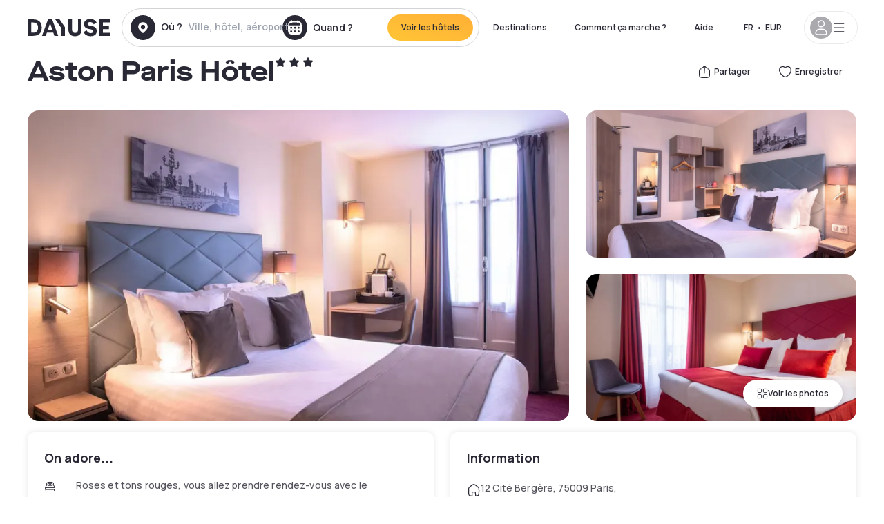

--- FILE ---
content_type: text/html; charset=utf-8
request_url: https://www.dayuse.fr/hotels/france/aston-paris-hotel
body_size: 52755
content:
<!DOCTYPE html><html translate="no" lang="fr-FR"><head><meta charSet="utf-8"/><meta name="viewport" content="width=device-width"/><link rel="canonical" href="https://www.dayuse.fr/hotels/france/aston-paris-hotel"/><script>
          var kameleoonLoadingTimeout = 1000;
          window.kameleoonQueue = window.kameleoonQueue || [];
          window.kameleoonStartLoadTime =  Date.now() - performance.now();
          if (!document.getElementById("kameleoonLoadingStyleSheet") && !window.kameleoonDisplayPageTimeOut)
          {
              var kameleoonS = document.getElementsByTagName("script")[0];
              var kameleoonCc = "* { visibility: hidden !important; background-image: none !important; }";
              var kameleoonStn = document.createElement("style");
              kameleoonStn.type = "text/css";
              kameleoonStn.id = "kameleoonLoadingStyleSheet";
              if (kameleoonStn.styleSheet)
              {
                  kameleoonStn.styleSheet.cssText = kameleoonCc;
              }
                  else
              {
                  kameleoonStn.appendChild(document.createTextNode(kameleoonCc));
              }
              kameleoonS.parentNode.insertBefore(kameleoonStn, kameleoonS);
              window.kameleoonDisplayPage = function(fromEngine)
                  {
                      if (!fromEngine)
                      {
                          window.kameleoonTimeout = true;
                      }
                      if (kameleoonStn.parentNode)
                      {
                          kameleoonStn.parentNode.removeChild(kameleoonStn);
                      }
                  };
              window.kameleoonDisplayPageTimeOut = window.setTimeout(window.kameleoonDisplayPage, kameleoonLoadingTimeout);
          }</script><script type="text/javascript" src="/enkoleoma.js" async=""></script><script>
              (function(w,d,s,l,i){w[l]=w[l]||[];w[l].push({'gtm.start':
              new Date().getTime(),event:'gtm.js'});var f=d.getElementsByTagName(s)[0],
              j=d.createElement(s),dl=l!='dataLayer'?'&l='+l:'';j.async=true;j.src=
              'https://sgtm.dayuse.fr/tms?id='+i+dl;f.parentNode.insertBefore(j,f);
              })(window,document,'script','dataLayer', 'GTM-PFRJSLZ');
              </script><title>Aston Paris Hôtel, Paris 9ème : -38% en journée • Réservation à l&#x27;heure l Dayuse.fr</title><meta name="robots" content="index,follow"/><meta name="description" content="Aston Paris Hôtel, Réservez votre chambre d&#x27;hôtel pour quelques heures sur Dayuse.fr. A partir de 80 € ✓ Réservation facile ✓ Annulation gratuite ✓ Paiement sans carte bancaire."/><link rel="alternate" hrefLang="fr-FR" href="https://www.dayuse.fr/hotels/france/aston-paris-hotel"/><link rel="alternate" hrefLang="en-GB" href="https://www.dayuse.co.uk/hotels/france/aston-paris-hotel"/><link rel="alternate" hrefLang="it-IT" href="https://www.dayuse-hotels.it/hotels/france/aston-paris-hotel"/><link rel="alternate" hrefLang="es-ES" href="https://www.dayuse.es/hotels/france/aston-paris-hotel"/><link rel="alternate" hrefLang="de-DE" href="https://www.dayuse.de/hotels/france/aston-paris-hotel"/><link rel="alternate" hrefLang="fr-BE" href="https://www.dayuse.be/hotels/france/aston-paris-hotel"/><link rel="alternate" hrefLang="nl-BE" href="https://nl.dayuse.be/hotels/france/aston-paris-hotel"/><link rel="alternate" hrefLang="fr-CH" href="https://www.dayuse.ch/hotels/france/aston-paris-hotel"/><link rel="alternate" hrefLang="de-CH" href="https://de.dayuse.ch/hotels/france/aston-paris-hotel"/><link rel="alternate" hrefLang="pt-BR" href="https://www.dayuse.net.br/hotels/france/aston-paris-hotel"/><link rel="alternate" hrefLang="pt-PT" href="https://pt.dayuse.com/hotels/france/aston-paris-hotel"/><link rel="alternate" hrefLang="nl-NL" href="https://www.dayuse.nl/hotels/france/aston-paris-hotel"/><link rel="alternate" hrefLang="de-AT" href="https://www.dayuse.at/hotels/france/aston-paris-hotel"/><link rel="alternate" hrefLang="en-AU" href="https://au.dayuse.com/hotels/france/aston-paris-hotel"/><link rel="alternate" hrefLang="en-IE" href="https://www.dayuse.ie/hotels/france/aston-paris-hotel"/><link rel="alternate" hrefLang="zh-HK" href="https://www.dayuse.com.hk/hotels/france/aston-paris-hotel"/><link rel="alternate" hrefLang="en-HK" href="https://en.dayuse.com.hk/hotels/france/aston-paris-hotel"/><link rel="alternate" hrefLang="en-AE" href="https://www.dayuse.ae/hotels/france/aston-paris-hotel"/><link rel="alternate" hrefLang="en-QA" href="https://qa.dayuse.com/hotels/france/aston-paris-hotel"/><link rel="alternate" hrefLang="en-BH" href="https://bh.dayuse.com/hotels/france/aston-paris-hotel"/><link rel="alternate" hrefLang="en-CA" href="https://ca.dayuse.com/hotels/france/aston-paris-hotel"/><link rel="alternate" hrefLang="en-SG" href="https://www.dayuse.sg/hotels/france/aston-paris-hotel"/><link rel="alternate" hrefLang="en-SE" href="https://www.dayuse.se/hotels/france/aston-paris-hotel"/><link rel="alternate" hrefLang="en-TH" href="https://th.dayuse.com/hotels/france/aston-paris-hotel"/><link rel="alternate" hrefLang="ko-KR" href="https://kr.dayuse.com/hotels/france/aston-paris-hotel"/><link rel="alternate" hrefLang="en-NZ" href="https://nz.dayuse.com/hotels/france/aston-paris-hotel"/><link rel="alternate" hrefLang="en-US" href="https://www.dayuse.com/hotels/france/aston-paris-hotel"/><link rel="alternate" hrefLang="en" href="https://www.dayuse.com/hotels/france/aston-paris-hotel"/><link rel="alternate" hrefLang="fr" href="https://www.dayuse.fr/hotels/france/aston-paris-hotel"/><link rel="alternate" hrefLang="de" href="https://www.dayuse.de/hotels/france/aston-paris-hotel"/><link rel="alternate" hrefLang="es" href="https://www.dayuse.es/hotels/france/aston-paris-hotel"/><link rel="alternate" hrefLang="it" href="https://www.dayuse-hotels.it/hotels/france/aston-paris-hotel"/><link rel="alternate" hrefLang="nl" href="https://www.dayuse.nl/hotels/france/aston-paris-hotel"/><link rel="alternate" hrefLang="pt" href="https://pt.dayuse.com/hotels/france/aston-paris-hotel"/><link rel="alternate" hrefLang="zh" href="https://www.dayuse.com.hk/hotels/france/aston-paris-hotel"/><link rel="alternate" hrefLang="ko" href="https://kr.dayuse.com/hotels/france/aston-paris-hotel"/><link rel="alternate" hrefLang="zh-CN" href="https://cn.dayuse.com/hotels/france/aston-paris-hotel"/><link rel="alternate" hrefLang="ja-JP" href="https://jp.dayuse.com/hotels/france/aston-paris-hotel"/><link rel="alternate" hrefLang="en-IN" href="https://in.dayuse.com/hotels/france/aston-paris-hotel"/><link rel="alternate" hrefLang="el-GR" href="https://gr.dayuse.com/hotels/france/aston-paris-hotel"/><link rel="alternate" hrefLang="es-MX" href="https://mx.dayuse.com/hotels/france/aston-paris-hotel"/><link rel="alternate" hrefLang="tr-TR" href="https://tr.dayuse.com/hotels/france/aston-paris-hotel"/><link rel="alternate" hrefLang="vi-VN" href="https://vn.dayuse.com/hotels/france/aston-paris-hotel"/><link rel="alternate" hrefLang="id-ID" href="https://id.dayuse.com/hotels/france/aston-paris-hotel"/><link rel="alternate" hrefLang="pl-PL" href="https://pl.dayuse.com/hotels/france/aston-paris-hotel"/><link rel="alternate" hrefLang="en-MY" href="https://my.dayuse.com/hotels/france/aston-paris-hotel"/><link rel="alternate" hrefLang="en-PH" href="https://ph.dayuse.com/hotels/france/aston-paris-hotel"/><link rel="alternate" hrefLang="es-AR" href="https://ar.dayuse.com/hotels/france/aston-paris-hotel"/><link rel="alternate" hrefLang="en-ZA" href="https://za.dayuse.com/hotels/france/aston-paris-hotel"/><link rel="alternate" hrefLang="no-NO" href="https://no.dayuse.com/hotels/france/aston-paris-hotel"/><link rel="alternate" hrefLang="ro-RO" href="https://ro.dayuse.com/hotels/france/aston-paris-hotel"/><link rel="alternate" hrefLang="da-DK" href="https://dk.dayuse.com/hotels/france/aston-paris-hotel"/><link rel="alternate" hrefLang="bg-BG" href="https://bg.dayuse.com/hotels/france/aston-paris-hotel"/><link rel="alternate" hrefLang="fi-FI" href="https://fi.dayuse.com/hotels/france/aston-paris-hotel"/><link rel="alternate" hrefLang="hr-HR" href="https://hr.dayuse.com/hotels/france/aston-paris-hotel"/><link rel="alternate" hrefLang="hu-HU" href="https://hu.dayuse.com/hotels/france/aston-paris-hotel"/><link rel="alternate" hrefLang="es-CL" href="https://cl.dayuse.com/hotels/france/aston-paris-hotel"/><link rel="alternate" hrefLang="sk-SK" href="https://sk.dayuse.com/hotels/france/aston-paris-hotel"/><link rel="alternate" hrefLang="es-EC" href="https://ec.dayuse.com/hotels/france/aston-paris-hotel"/><link rel="alternate" hrefLang="es-CR" href="https://cr.dayuse.com/hotels/france/aston-paris-hotel"/><link rel="alternate" hrefLang="es-CO" href="https://co.dayuse.com/hotels/france/aston-paris-hotel"/><meta property="og:title" content="Aston Paris Hôtel, Paris 9ème : -38% en journée • Réservation à l&#x27;heure l Dayuse.fr"/><meta property="og:description" content="Aston Paris Hôtel, Réservez votre chambre d&#x27;hôtel pour quelques heures sur Dayuse.fr. A partir de 80 € ✓ Réservation facile ✓ Annulation gratuite ✓ Paiement sans carte bancaire."/><meta property="og:type" content="product"/><meta property="og:image" content="https://dayuse.twic.pics/hotels/9303/69dbb3392340910de955a905261e3981-aston-paris-hotel.jpg?frz-w=320&amp;frz-fit=cover"/><meta property="og:image:alt" content="Aston Paris Hôtel"/><meta property="og:image:width" content="320"/><meta property="og:image:height" content="180"/><meta property="og:site_name" content="Dayuse"/><link rel="alternate" href="/hotel-page-rss-feed.xml" type="application/rss+xml"/><script type="application/ld+json">{"@context":"https://schema.org","@type":"BreadcrumbList","itemListElement":[{"@type":"ListItem","position":0,"item":"https://www.dayuse.fr/","name":"Home"},{"@type":"ListItem","position":1,"item":"https://www.dayuse.fr/s/france","name":"France"},{"@type":"ListItem","position":2,"item":"https://www.dayuse.fr/s/france/ile-de-france","name":"Île-de-France"},{"@type":"ListItem","position":3,"item":"https://www.dayuse.fr/s/france/ile-de-france/paris","name":"Paris"},{"@type":"ListItem","position":4,"item":"https://www.dayuse.fr/s/france/ile-de-france/paris/paris-9eme-arrondissement","name":"Paris 9eme arrondissement"}]}</script><link rel="preload" as="image" imageSrcSet="https://image.dayuse.com/hotels/9303/69dbb3392340910de955a905261e3981-aston-paris-hotel.jpg?twic=v1/resize=640/quality=75 640w, https://image.dayuse.com/hotels/9303/69dbb3392340910de955a905261e3981-aston-paris-hotel.jpg?twic=v1/resize=750/quality=75 750w, https://image.dayuse.com/hotels/9303/69dbb3392340910de955a905261e3981-aston-paris-hotel.jpg?twic=v1/resize=828/quality=75 828w, https://image.dayuse.com/hotels/9303/69dbb3392340910de955a905261e3981-aston-paris-hotel.jpg?twic=v1/resize=1080/quality=75 1080w, https://image.dayuse.com/hotels/9303/69dbb3392340910de955a905261e3981-aston-paris-hotel.jpg?twic=v1/resize=1200/quality=75 1200w, https://image.dayuse.com/hotels/9303/69dbb3392340910de955a905261e3981-aston-paris-hotel.jpg?twic=v1/resize=1920/quality=75 1920w, https://image.dayuse.com/hotels/9303/69dbb3392340910de955a905261e3981-aston-paris-hotel.jpg?twic=v1/resize=2048/quality=75 2048w, https://image.dayuse.com/hotels/9303/69dbb3392340910de955a905261e3981-aston-paris-hotel.jpg?twic=v1/resize=3840/quality=75 3840w" imageSizes="(min-width: 768px) 768px, 100vw" fetchpriority="high"/><meta name="next-head-count" content="81"/><link rel="preconnect" href="https://fonts.googleapis.com"/><link rel="preconnect" href="https://fonts.gstatic.com"/><link rel="stylesheet" data-href="https://fonts.googleapis.com/css2?family=Manrope:wght@200;300;400;500;600;700;800&amp;display=swap"/><link rel="preconnect" href="https://dayuse.twic.pics"/><link rel="shortcut icon" type="image/png" sizes="192x192" href="/android-chrome-192x192.png"/><link rel="apple-touch-icon" type="image/png" sizes="192x192" href="/apple-touch-icon.png"/><link rel="preload" href="/_next/static/css/bb234f50a4a930d6.css" as="style" crossorigin="anonymous"/><link rel="stylesheet" href="/_next/static/css/bb234f50a4a930d6.css" crossorigin="anonymous" data-n-g=""/><link rel="preload" href="/_next/static/css/5689c02ad49ccb8d.css" as="style" crossorigin="anonymous"/><link rel="stylesheet" href="/_next/static/css/5689c02ad49ccb8d.css" crossorigin="anonymous" data-n-p=""/><link rel="preload" href="/_next/static/css/4cd358ba8304893d.css" as="style" crossorigin="anonymous"/><link rel="stylesheet" href="/_next/static/css/4cd358ba8304893d.css" crossorigin="anonymous" data-n-p=""/><link rel="preload" href="/_next/static/css/ec1a5d6cb9770f69.css" as="style" crossorigin="anonymous"/><link rel="stylesheet" href="/_next/static/css/ec1a5d6cb9770f69.css" crossorigin="anonymous" data-n-p=""/><noscript data-n-css=""></noscript><script defer="" crossorigin="anonymous" nomodule="" src="/_next/static/chunks/polyfills-42372ed130431b0a.js"></script><script src="/_next/static/chunks/webpack-36644d55eff8cbc8.js" defer="" crossorigin="anonymous"></script><script src="/_next/static/chunks/framework-ccff4bb10ca7a844.js" defer="" crossorigin="anonymous"></script><script src="/_next/static/chunks/main-8f709d2a56ffa5e0.js" defer="" crossorigin="anonymous"></script><script src="/_next/static/chunks/pages/_app-9fbad7574843edab.js" defer="" crossorigin="anonymous"></script><script src="/_next/static/chunks/11e07bb4-ecab8e418514ca72.js" defer="" crossorigin="anonymous"></script><script src="/_next/static/chunks/6424-aa82e0af8d62506d.js" defer="" crossorigin="anonymous"></script><script src="/_next/static/chunks/1860-c852a8b8ecdd18b6.js" defer="" crossorigin="anonymous"></script><script src="/_next/static/chunks/9207-6d268bf4027f1d60.js" defer="" crossorigin="anonymous"></script><script src="/_next/static/chunks/1681-1c07087af8f2a17f.js" defer="" crossorigin="anonymous"></script><script src="/_next/static/chunks/8945-913e61c74bbb11e9.js" defer="" crossorigin="anonymous"></script><script src="/_next/static/chunks/2195-28341ed7eeaefc62.js" defer="" crossorigin="anonymous"></script><script src="/_next/static/chunks/3935-7c47be9f17285a78.js" defer="" crossorigin="anonymous"></script><script src="/_next/static/chunks/4634-3e35a0244367528a.js" defer="" crossorigin="anonymous"></script><script src="/_next/static/chunks/9755-b2886e792733da7b.js" defer="" crossorigin="anonymous"></script><script src="/_next/static/chunks/9803-cb5bb47e7a808b45.js" defer="" crossorigin="anonymous"></script><script src="/_next/static/chunks/3128-d5fd4e7c5309d162.js" defer="" crossorigin="anonymous"></script><script src="/_next/static/chunks/9490-2ce5a6c90f01ea35.js" defer="" crossorigin="anonymous"></script><script src="/_next/static/chunks/8744-81d25d190545ad11.js" defer="" crossorigin="anonymous"></script><script src="/_next/static/chunks/5127-b2ce83e9c07559b4.js" defer="" crossorigin="anonymous"></script><script src="/_next/static/chunks/1129-2932f2ed263689f7.js" defer="" crossorigin="anonymous"></script><script src="/_next/static/chunks/4372-dfa72d1fd66359ba.js" defer="" crossorigin="anonymous"></script><script src="/_next/static/chunks/8162-9142ab059f88bb32.js" defer="" crossorigin="anonymous"></script><script src="/_next/static/chunks/544-a2b71707b36e1453.js" defer="" crossorigin="anonymous"></script><script src="/_next/static/chunks/2429-aa9ea54698a48ca4.js" defer="" crossorigin="anonymous"></script><script src="/_next/static/chunks/134-c672d76b9a7297e6.js" defer="" crossorigin="anonymous"></script><script src="/_next/static/chunks/2357-230c1b4ec7c5e315.js" defer="" crossorigin="anonymous"></script><script src="/_next/static/chunks/9324-0590b2b09519649a.js" defer="" crossorigin="anonymous"></script><script src="/_next/static/chunks/7632-370192d0461d5ad2.js" defer="" crossorigin="anonymous"></script><script src="/_next/static/chunks/7483-4046097c6e5ea040.js" defer="" crossorigin="anonymous"></script><script src="/_next/static/chunks/9743-aff2875a7380dde6.js" defer="" crossorigin="anonymous"></script><script src="/_next/static/chunks/pages/hotels/%5B...slug%5D-39b6612e0b61d061.js" defer="" crossorigin="anonymous"></script><script src="/_next/static/178b24e7fd78a8dd3370e7ac86eedbc21d4c578e/_buildManifest.js" defer="" crossorigin="anonymous"></script><script src="/_next/static/178b24e7fd78a8dd3370e7ac86eedbc21d4c578e/_ssgManifest.js" defer="" crossorigin="anonymous"></script><link rel="stylesheet" href="https://fonts.googleapis.com/css2?family=Manrope:wght@200;300;400;500;600;700;800&display=swap"/></head><body><noscript></noscript><div id="__next"><script type="application/ld+json">{"@context":"https://schema.org","@type":"Hotel","@id":"https://www.dayuse.fr/hotels/france/aston-paris-hotel","name":"Aston Paris Hôtel","description":"<p>L’Hôtel Aston Paris se situe prés des Grands Boulevard au centre de Paris, dans un élégant immeuble Haussmannien plongé dans la cité bergère. Non loin de l’Opéra Garnier cet hôtel vous fera vivre la vie parisienne au sein du 9eme arrondissement. Après un petit déjeuner dans notre hôtel de charme vous irez flâner prés de la Madeleine et de ses théâtres et magasins. Voici donc pour vous un pied a terre idéal pour votre séjour à Paris que vous soyez seul ou en couple.&nbsp;</p>","url":"https://www.dayuse.fr/hotels/france/aston-paris-hotel","telephone":"01 76 36 05 95","priceRange":"À partir de 80 EUR. Nous mettons nos prix à jour régulièrement.","image":["https://dayuse.twic.pics/hotels/9303/69dbb3392340910de955a905261e3981-aston-paris-hotel.jpg","https://dayuse.twic.pics/hotels/9303/fbf0154192b77c1fffab69ecaa90c8e6-aston-paris-hotel.jpg","https://dayuse.twic.pics/hotels/9303/eec449d8ee54644899011d1ffd6423a4-aston-paris-hotel.jpg","https://dayuse.twic.pics/hotels/9303/cb6cda95f6b7860d3a47e7ab89deb1d3-aston-paris-hotel.jpg","https://dayuse.twic.pics/hotels/9303/b96962c8310671d9d6d2716da9136557-aston-paris-hotel.jpg","https://dayuse.twic.pics/hotels/9303/3eeb9ae045340576b35adeea265ee80b-aston-paris-hotel.jpg","https://dayuse.twic.pics/hotels/9303/4cffffb08a3ac0bae597381f6a93345e-aston-paris-hotel.jpg","https://dayuse.twic.pics/hotels/9303/097120cc6b59b65a8b170e27fca4f76d-aston-paris-hotel.jpg","https://dayuse.twic.pics/hotels/9303/386d150831603dffb074e492dcf3a0d9-aston-paris-hotel.jpg","https://dayuse.twic.pics/hotels/9303/bd3a8270aa5dc9684422d49a4c15adc4-aston-paris-hotel.jpg"],"address":{"@type":"PostalAddress","streetAddress":"12 Cité Bergère, 75009 Paris, France","addressLocality":"Paris 9ème","addressRegion":"","postalCode":"75009"},"geo":{"latitude":"48.871817","longitude":"2.3448987","@type":"GeoCoordinates"},"aggregateRating":{"@type":"AggregateRating","ratingCount":20,"ratingValue":"4.7"}}</script><div class="undefined"></div><header class="z-40 h-20 left-0 right-0 top-0"><div class="flex items-center justify-between h-full ds-container"><div class="flex flex-1 items-center justify-between md:justify-start"><div class="flex"><div class="block md:hidden text-shadow-black"><div class="flex items-center h-full"><svg class="h-6 w-6 mr-4" type="button" aria-haspopup="dialog" aria-expanded="false" aria-controls="radix-:R1aq6:" data-state="closed"><use href="/common-icons-1764665529445.sprite.svg#menu"></use></svg></div></div><a class="mr-4 text-shadow-black" href="/"><span class="sr-only">Dayuse</span><svg data-name="Layer 1" xmlns="http://www.w3.org/2000/svg" viewBox="0 0 481.62 100" width="120" height="30" fill="currentColor"><path d="M481.62 97.76v-18.1H437.3V58.77h35.49v-18H437.3V20.2h43.76V2.1h-64.93v95.66zm-156-22.16c6 15.42 20.9 24.26 40.68 24.26 22.2 0 35.7-11.36 35.7-30.29 0-14.59-8.84-24.69-28.19-28.48l-13.51-2.66c-7.85-1.54-11.78-5.19-11.78-10 0-6.73 5.61-10.66 15-10.66s16.27 4.77 20.34 13.33L401 21.74C395.93 8.13 382 0 363.39 0c-21.6 0-35.76 10.8-35.76 29.87 0 14.73 9.11 24.27 27.2 27.77l13.61 2.67C376.85 62 381.06 65.5 381.06 71c0 7-5.61 11.08-14.86 11.08-10.66 0-18.1-5.75-23-16.27zM275.17 100C298.73 100 313 86.4 313 62.55V2.1h-20v59.47c0 12.62-6.59 19.5-17.39 19.5s-17.39-6.88-17.39-19.5V2.1H237v60.45C237 86.4 251.47 100 275.17 100M160.73 2.1l34.64 50.35v45.31h21.18V47L185.69 2.1zM130.43 24l12.77 37.71h-25.53zm47.13 73.78L142.64 2.1h-24.13L83.59 97.76h21.88l6.17-18.24h37.59l6.17 18.24zM21.18 20.34H32c18.51 0 28.47 10.52 28.47 29.59S50.49 79.52 32 79.52H21.18zm11.36 77.42c32 0 49.51-17 49.51-47.83S64.52 2.1 32.54 2.1H0v95.66z"></path></svg></a></div><div class=""><div class="lg:mt-0 flex flex-wrap h-12 md:h-14 justify-end md:justify-start"><div class="lg:mt-0 flex flex-wrap h-12 md:h-14 flex-1 rounded-full border border-shadow-black-20"><div class="flex py-2 md:py-0 h-full"><div class="md:rounded-full md:hover:bg-shadow-black-10"><div class="relative hidden md:flex items-center px-3 h-full md:rounded-full"><svg class="fill-current shrink-0 text-shadow-black size-9 cursor-pointer"><use href="/common-icons-1764665529445.sprite.svg#solid-circle-place"></use></svg><div class="relative w-full"><div class="body3 focus absolute pointer-events-none whitespace-nowrap inset-0 flex items-center px-2 truncate">Où ?<span class="text-gray-400 ml-2 truncate">Ville, hôtel, aéroport...</span></div><input type="text" class="body3 focus focus:outline-none pl-2 pr-4 truncate lg:w-40 w-full bg-transparent" autoComplete="off" value=""/></div></div><div class="md:hidden flex items-center h-full w-full px-3 cursor-pointer  font-medium text-sm"><svg class="size-8 fill-current text-shadow-black mr-2"><use href="/common-icons-1764665529445.sprite.svg#solid-circle-search"></use></svg>Rechercher</div></div><div class="flex rounded-full abtest-calendar abtest-off hover:bg-shadow-black-10"><div class="cursor-pointer"><div class="hidden md:flex items-center px-3 space-x-2 h-full md:rounded-full"><svg class="size-9 text-shadow-black"><use href="/common-icons-1764665529445.sprite.svg#solid-circle-calendar"></use></svg><span class="body3 focus w-24 focus:outline-none text-left whitespace-nowrap">Quand ?</span></div></div><div class="hidden h-full md:rounded-r-xl md:flex py-2 pr-2"><button class="flex justify-center select-none items-center rounded-full text-shadow-black bg-gradient-to-bl from-[#FFAF36] to-sunshine-yellow cursor-pointer whitespace-nowrap active:bg-sunshine-yellow active:bg-none hover:bg-[#FFAF36] hover:bg-none disabled:bg-shadow-black-40 disabled:bg-none disabled:text-white disabled:cursor-default text-button-sm py-3 px-5" type="submit"><span>Voir les hôtels</span></button></div></div></div></div></div></div></div><div class="hidden lg:flex items-center"><button class="inline-flex items-center justify-center gap-2 whitespace-nowrap rounded-full transition-colors focus-visible:outline-none focus-visible:ring-2 focus-visible:ring-offset-2 focus-visible:ring-black disabled:pointer-events-none disabled:opacity-50 [&amp;_svg]:pointer-events-none [&amp;_svg]:size-4 [&amp;_svg]:shrink-0 bg-transparent hover:bg-[#F8F7FB] active:bg-[#E9E9F3] focus:bg-white/25 disabled:bg-shadow-black-20 ds-text-button-sm py-3 px-5 h-[42px] text-shadow-black" type="button" aria-haspopup="dialog" aria-expanded="false" aria-controls="radix-:Rcq6:" data-state="closed">Destinations</button><button class="items-center justify-center gap-2 whitespace-nowrap rounded-full transition-colors focus-visible:outline-none focus-visible:ring-2 focus-visible:ring-offset-2 focus-visible:ring-black disabled:pointer-events-none disabled:opacity-50 [&amp;_svg]:pointer-events-none [&amp;_svg]:size-4 [&amp;_svg]:shrink-0 bg-transparent hover:bg-[#F8F7FB] active:bg-[#E9E9F3] focus:bg-white/25 text-shadow-black disabled:bg-shadow-black-20 ds-text-button-sm py-3 px-5 h-[42px] xl:block hidden" href="/how-it-works">Comment ça marche ?</button><button class="items-center justify-center gap-2 whitespace-nowrap rounded-full transition-colors focus-visible:outline-none focus-visible:ring-2 focus-visible:ring-offset-2 focus-visible:ring-black disabled:pointer-events-none disabled:opacity-50 [&amp;_svg]:pointer-events-none [&amp;_svg]:size-4 [&amp;_svg]:shrink-0 bg-transparent hover:bg-[#F8F7FB] active:bg-[#E9E9F3] focus:bg-white/25 text-shadow-black disabled:bg-shadow-black-20 ds-text-button-sm py-3 px-5 h-[42px] xl:block hidden" href="https://support.dayuse.com/hc/fr">Aide</button><button class="items-center justify-center gap-2 whitespace-nowrap rounded-full transition-colors focus-visible:outline-none focus-visible:ring-2 focus-visible:ring-offset-2 focus-visible:ring-black disabled:pointer-events-none disabled:opacity-50 [&amp;_svg]:pointer-events-none [&amp;_svg]:size-4 [&amp;_svg]:shrink-0 bg-transparent hover:bg-[#F8F7FB] active:bg-[#E9E9F3] focus:bg-white/25 text-shadow-black disabled:bg-shadow-black-20 ds-text-button-sm py-3 px-5 h-[42px] hidden">01 76 36 05 95</button><div class="pr-2"><button class="inline-flex items-center justify-center gap-2 whitespace-nowrap rounded-full transition-colors focus-visible:outline-none focus-visible:ring-2 focus-visible:ring-offset-2 focus-visible:ring-black disabled:pointer-events-none disabled:opacity-50 [&amp;_svg]:pointer-events-none [&amp;_svg]:size-4 [&amp;_svg]:shrink-0 bg-transparent hover:bg-[#F8F7FB] active:bg-[#E9E9F3] focus:bg-white/25 text-shadow-black disabled:bg-shadow-black-20 ds-text-button-sm py-3 px-5 h-[42px]" type="button" aria-haspopup="dialog" aria-expanded="false" aria-controls="radix-:R1cq6:" data-state="closed"><span class="uppercase mx-1">fr</span><span>•</span><span class="mx-1">EUR</span></button></div><button class="bg-white flex gap-3 items-center active:shadow-100 rounded-full h-12 pl-2 pr-4 border border-shadow-black-10 hover:border-shadow-black-80" type="button" id="radix-:R1kq6:" aria-haspopup="menu" aria-expanded="false" data-state="closed" data-slot="dropdown-menu-trigger"><span class="h-8 w-8 rounded-full flex items-center justify-center uppercase bg-shadow-black-40"><svg class="h-6 w-6 text-white fill-current"><use href="/common-icons-1764665529445.sprite.svg#user"></use></svg><span class="font-bold"></span></span><svg class="h-5 w-5 text-shadow-black"><use href="/common-icons-1764665529445.sprite.svg#menu"></use></svg></button></div></div></header><main><article class="flex flex-col md:mb-6 ds-container"><div data-anchor="presentation" id="presentation"></div><div class="md:order-3 md:m-auto -mx-5 md:mx-0"><div id="js-hotel-photos-container" class="relative overflow-auto md:overflow-visible flex"><button class="flex justify-center select-none items-center text-shadow-black shadow-100 bg-white active:bg-shadow-black-3 active:border-shadow-black hover:bg-shadow-black-3 disabled:opacity-50 disabled:hover:bg-white disabled:active:bg-white rounded-full text-button-sm py-3 px-5 hidden md:flex absolute gap-x-1 right-5 bottom-5 z-10" id="js-hotel-photos-see-all"><svg class="size-4"><use href="/common-icons-1764665529445.sprite.svg#gallery"></use></svg>Voir les photos</button><div class="md:hidden bg-white pt-[66.66%] w-full overflow-hidden relative"><button class="flex justify-center select-none items-center text-shadow-black shadow-100 bg-white active:bg-shadow-black-3 active:border-shadow-black hover:bg-shadow-black-3 disabled:opacity-50 disabled:hover:bg-white disabled:active:bg-white rounded-full text-button-sm h-9 w-9 md:hidden absolute left-5 top-4 z-10"><svg class="fill-current size-5"><use href="/common-icons-1764665529445.sprite.svg#chevron-left"></use></svg></button><div class="absolute md:overflow-x-hidden top-0 left-0 w-full h-full"><div class="absolute right-5 top-4 z-10"><div class="relative flex"><div class="flex gap-x-3 md:gap-x-0"><div class="relative"><button class="flex justify-center select-none items-center text-shadow-black shadow-100 bg-white active:bg-shadow-black-3 active:border-shadow-black hover:bg-shadow-black-3 disabled:opacity-50 disabled:hover:bg-white disabled:active:bg-white rounded-full text-button-sm h-9 w-9 space-x-1" id="js-hotel-photos-share-button"><svg class="size-5"><use href="/common-icons-1764665529445.sprite.svg#share"></use></svg><span class="m-auto sr-only md:not-sr-only">Partager</span></button></div><button class="flex justify-center select-none items-center text-shadow-black shadow-100 bg-white active:bg-shadow-black-3 active:border-shadow-black hover:bg-shadow-black-3 disabled:opacity-50 disabled:hover:bg-white disabled:active:bg-white rounded-full text-button-sm h-9 w-9 space-x-1" id="js-hotel-photos-favorite-button"><svg class="size-5"><use href="/common-icons-1764665529445.sprite.svg#heart"></use></svg><span class="m-auto sr-only md:not-sr-only">Enregistrer</span></button></div></div></div><div class="flex duration-300 h-full overflow-x-auto md:overflow-x-visible scrollbar-hide snap-x-mand"><div class="relative flex-none object-cover snap-align-start snap-stop-always w-full md:rounded-100"><img alt="Aston Paris Hôtel" fetchpriority="high" decoding="async" data-nimg="fill" class="object-cover" style="position:absolute;height:100%;width:100%;left:0;top:0;right:0;bottom:0;color:transparent" sizes="(min-width: 768px) 768px, 100vw" srcSet="https://image.dayuse.com/hotels/9303/69dbb3392340910de955a905261e3981-aston-paris-hotel.jpg?twic=v1/resize=640/quality=75 640w, https://image.dayuse.com/hotels/9303/69dbb3392340910de955a905261e3981-aston-paris-hotel.jpg?twic=v1/resize=750/quality=75 750w, https://image.dayuse.com/hotels/9303/69dbb3392340910de955a905261e3981-aston-paris-hotel.jpg?twic=v1/resize=828/quality=75 828w, https://image.dayuse.com/hotels/9303/69dbb3392340910de955a905261e3981-aston-paris-hotel.jpg?twic=v1/resize=1080/quality=75 1080w, https://image.dayuse.com/hotels/9303/69dbb3392340910de955a905261e3981-aston-paris-hotel.jpg?twic=v1/resize=1200/quality=75 1200w, https://image.dayuse.com/hotels/9303/69dbb3392340910de955a905261e3981-aston-paris-hotel.jpg?twic=v1/resize=1920/quality=75 1920w, https://image.dayuse.com/hotels/9303/69dbb3392340910de955a905261e3981-aston-paris-hotel.jpg?twic=v1/resize=2048/quality=75 2048w, https://image.dayuse.com/hotels/9303/69dbb3392340910de955a905261e3981-aston-paris-hotel.jpg?twic=v1/resize=3840/quality=75 3840w" src="https://image.dayuse.com/hotels/9303/69dbb3392340910de955a905261e3981-aston-paris-hotel.jpg?twic=v1/resize=3840/quality=75"/></div><div class="relative flex-none object-cover snap-align-start snap-stop-always w-full md:rounded-100"><img alt="Aston Paris Hôtel" loading="lazy" decoding="async" data-nimg="fill" class="object-cover" style="position:absolute;height:100%;width:100%;left:0;top:0;right:0;bottom:0;color:transparent" sizes="(min-width: 768px) 768px, 100vw" srcSet="https://image.dayuse.com/hotels/9303/fbf0154192b77c1fffab69ecaa90c8e6-aston-paris-hotel.jpg?twic=v1/resize=640/quality=75 640w, https://image.dayuse.com/hotels/9303/fbf0154192b77c1fffab69ecaa90c8e6-aston-paris-hotel.jpg?twic=v1/resize=750/quality=75 750w, https://image.dayuse.com/hotels/9303/fbf0154192b77c1fffab69ecaa90c8e6-aston-paris-hotel.jpg?twic=v1/resize=828/quality=75 828w, https://image.dayuse.com/hotels/9303/fbf0154192b77c1fffab69ecaa90c8e6-aston-paris-hotel.jpg?twic=v1/resize=1080/quality=75 1080w, https://image.dayuse.com/hotels/9303/fbf0154192b77c1fffab69ecaa90c8e6-aston-paris-hotel.jpg?twic=v1/resize=1200/quality=75 1200w, https://image.dayuse.com/hotels/9303/fbf0154192b77c1fffab69ecaa90c8e6-aston-paris-hotel.jpg?twic=v1/resize=1920/quality=75 1920w, https://image.dayuse.com/hotels/9303/fbf0154192b77c1fffab69ecaa90c8e6-aston-paris-hotel.jpg?twic=v1/resize=2048/quality=75 2048w, https://image.dayuse.com/hotels/9303/fbf0154192b77c1fffab69ecaa90c8e6-aston-paris-hotel.jpg?twic=v1/resize=3840/quality=75 3840w" src="https://image.dayuse.com/hotels/9303/fbf0154192b77c1fffab69ecaa90c8e6-aston-paris-hotel.jpg?twic=v1/resize=3840/quality=75"/></div><div class="relative flex-none object-cover snap-align-start snap-stop-always w-full md:rounded-100"><img alt="Aston Paris Hôtel" loading="lazy" decoding="async" data-nimg="fill" class="object-cover" style="position:absolute;height:100%;width:100%;left:0;top:0;right:0;bottom:0;color:transparent" sizes="(min-width: 768px) 768px, 100vw" srcSet="https://image.dayuse.com/hotels/9303/eec449d8ee54644899011d1ffd6423a4-aston-paris-hotel.jpg?twic=v1/resize=640/quality=75 640w, https://image.dayuse.com/hotels/9303/eec449d8ee54644899011d1ffd6423a4-aston-paris-hotel.jpg?twic=v1/resize=750/quality=75 750w, https://image.dayuse.com/hotels/9303/eec449d8ee54644899011d1ffd6423a4-aston-paris-hotel.jpg?twic=v1/resize=828/quality=75 828w, https://image.dayuse.com/hotels/9303/eec449d8ee54644899011d1ffd6423a4-aston-paris-hotel.jpg?twic=v1/resize=1080/quality=75 1080w, https://image.dayuse.com/hotels/9303/eec449d8ee54644899011d1ffd6423a4-aston-paris-hotel.jpg?twic=v1/resize=1200/quality=75 1200w, https://image.dayuse.com/hotels/9303/eec449d8ee54644899011d1ffd6423a4-aston-paris-hotel.jpg?twic=v1/resize=1920/quality=75 1920w, https://image.dayuse.com/hotels/9303/eec449d8ee54644899011d1ffd6423a4-aston-paris-hotel.jpg?twic=v1/resize=2048/quality=75 2048w, https://image.dayuse.com/hotels/9303/eec449d8ee54644899011d1ffd6423a4-aston-paris-hotel.jpg?twic=v1/resize=3840/quality=75 3840w" src="https://image.dayuse.com/hotels/9303/eec449d8ee54644899011d1ffd6423a4-aston-paris-hotel.jpg?twic=v1/resize=3840/quality=75"/></div><div class="relative flex-none object-cover snap-align-start snap-stop-always w-full md:rounded-100"><img alt="Aston Paris Hôtel" loading="lazy" decoding="async" data-nimg="fill" class="object-cover" style="position:absolute;height:100%;width:100%;left:0;top:0;right:0;bottom:0;color:transparent" sizes="(min-width: 768px) 768px, 100vw" srcSet="https://image.dayuse.com/hotels/9303/cb6cda95f6b7860d3a47e7ab89deb1d3-aston-paris-hotel.jpg?twic=v1/resize=640/quality=75 640w, https://image.dayuse.com/hotels/9303/cb6cda95f6b7860d3a47e7ab89deb1d3-aston-paris-hotel.jpg?twic=v1/resize=750/quality=75 750w, https://image.dayuse.com/hotels/9303/cb6cda95f6b7860d3a47e7ab89deb1d3-aston-paris-hotel.jpg?twic=v1/resize=828/quality=75 828w, https://image.dayuse.com/hotels/9303/cb6cda95f6b7860d3a47e7ab89deb1d3-aston-paris-hotel.jpg?twic=v1/resize=1080/quality=75 1080w, https://image.dayuse.com/hotels/9303/cb6cda95f6b7860d3a47e7ab89deb1d3-aston-paris-hotel.jpg?twic=v1/resize=1200/quality=75 1200w, https://image.dayuse.com/hotels/9303/cb6cda95f6b7860d3a47e7ab89deb1d3-aston-paris-hotel.jpg?twic=v1/resize=1920/quality=75 1920w, https://image.dayuse.com/hotels/9303/cb6cda95f6b7860d3a47e7ab89deb1d3-aston-paris-hotel.jpg?twic=v1/resize=2048/quality=75 2048w, https://image.dayuse.com/hotels/9303/cb6cda95f6b7860d3a47e7ab89deb1d3-aston-paris-hotel.jpg?twic=v1/resize=3840/quality=75 3840w" src="https://image.dayuse.com/hotels/9303/cb6cda95f6b7860d3a47e7ab89deb1d3-aston-paris-hotel.jpg?twic=v1/resize=3840/quality=75"/></div><div class="relative flex-none object-cover snap-align-start snap-stop-always w-full md:rounded-100"><img alt="Aston Paris Hôtel" loading="lazy" decoding="async" data-nimg="fill" class="object-cover" style="position:absolute;height:100%;width:100%;left:0;top:0;right:0;bottom:0;color:transparent" sizes="(min-width: 768px) 768px, 100vw" srcSet="https://image.dayuse.com/hotels/9303/b96962c8310671d9d6d2716da9136557-aston-paris-hotel.jpg?twic=v1/resize=640/quality=75 640w, https://image.dayuse.com/hotels/9303/b96962c8310671d9d6d2716da9136557-aston-paris-hotel.jpg?twic=v1/resize=750/quality=75 750w, https://image.dayuse.com/hotels/9303/b96962c8310671d9d6d2716da9136557-aston-paris-hotel.jpg?twic=v1/resize=828/quality=75 828w, https://image.dayuse.com/hotels/9303/b96962c8310671d9d6d2716da9136557-aston-paris-hotel.jpg?twic=v1/resize=1080/quality=75 1080w, https://image.dayuse.com/hotels/9303/b96962c8310671d9d6d2716da9136557-aston-paris-hotel.jpg?twic=v1/resize=1200/quality=75 1200w, https://image.dayuse.com/hotels/9303/b96962c8310671d9d6d2716da9136557-aston-paris-hotel.jpg?twic=v1/resize=1920/quality=75 1920w, https://image.dayuse.com/hotels/9303/b96962c8310671d9d6d2716da9136557-aston-paris-hotel.jpg?twic=v1/resize=2048/quality=75 2048w, https://image.dayuse.com/hotels/9303/b96962c8310671d9d6d2716da9136557-aston-paris-hotel.jpg?twic=v1/resize=3840/quality=75 3840w" src="https://image.dayuse.com/hotels/9303/b96962c8310671d9d6d2716da9136557-aston-paris-hotel.jpg?twic=v1/resize=3840/quality=75"/></div><div class="relative flex-none object-cover snap-align-start snap-stop-always w-full md:rounded-100"><img alt="Aston Paris Hôtel" loading="lazy" decoding="async" data-nimg="fill" class="object-cover" style="position:absolute;height:100%;width:100%;left:0;top:0;right:0;bottom:0;color:transparent" sizes="(min-width: 768px) 768px, 100vw" srcSet="https://image.dayuse.com/hotels/9303/3eeb9ae045340576b35adeea265ee80b-aston-paris-hotel.jpg?twic=v1/resize=640/quality=75 640w, https://image.dayuse.com/hotels/9303/3eeb9ae045340576b35adeea265ee80b-aston-paris-hotel.jpg?twic=v1/resize=750/quality=75 750w, https://image.dayuse.com/hotels/9303/3eeb9ae045340576b35adeea265ee80b-aston-paris-hotel.jpg?twic=v1/resize=828/quality=75 828w, https://image.dayuse.com/hotels/9303/3eeb9ae045340576b35adeea265ee80b-aston-paris-hotel.jpg?twic=v1/resize=1080/quality=75 1080w, https://image.dayuse.com/hotels/9303/3eeb9ae045340576b35adeea265ee80b-aston-paris-hotel.jpg?twic=v1/resize=1200/quality=75 1200w, https://image.dayuse.com/hotels/9303/3eeb9ae045340576b35adeea265ee80b-aston-paris-hotel.jpg?twic=v1/resize=1920/quality=75 1920w, https://image.dayuse.com/hotels/9303/3eeb9ae045340576b35adeea265ee80b-aston-paris-hotel.jpg?twic=v1/resize=2048/quality=75 2048w, https://image.dayuse.com/hotels/9303/3eeb9ae045340576b35adeea265ee80b-aston-paris-hotel.jpg?twic=v1/resize=3840/quality=75 3840w" src="https://image.dayuse.com/hotels/9303/3eeb9ae045340576b35adeea265ee80b-aston-paris-hotel.jpg?twic=v1/resize=3840/quality=75"/></div><div class="relative flex-none object-cover snap-align-start snap-stop-always w-full md:rounded-100"><img alt="Aston Paris Hôtel" loading="lazy" decoding="async" data-nimg="fill" class="object-cover" style="position:absolute;height:100%;width:100%;left:0;top:0;right:0;bottom:0;color:transparent" sizes="(min-width: 768px) 768px, 100vw" srcSet="https://image.dayuse.com/hotels/9303/4cffffb08a3ac0bae597381f6a93345e-aston-paris-hotel.jpg?twic=v1/resize=640/quality=75 640w, https://image.dayuse.com/hotels/9303/4cffffb08a3ac0bae597381f6a93345e-aston-paris-hotel.jpg?twic=v1/resize=750/quality=75 750w, https://image.dayuse.com/hotels/9303/4cffffb08a3ac0bae597381f6a93345e-aston-paris-hotel.jpg?twic=v1/resize=828/quality=75 828w, https://image.dayuse.com/hotels/9303/4cffffb08a3ac0bae597381f6a93345e-aston-paris-hotel.jpg?twic=v1/resize=1080/quality=75 1080w, https://image.dayuse.com/hotels/9303/4cffffb08a3ac0bae597381f6a93345e-aston-paris-hotel.jpg?twic=v1/resize=1200/quality=75 1200w, https://image.dayuse.com/hotels/9303/4cffffb08a3ac0bae597381f6a93345e-aston-paris-hotel.jpg?twic=v1/resize=1920/quality=75 1920w, https://image.dayuse.com/hotels/9303/4cffffb08a3ac0bae597381f6a93345e-aston-paris-hotel.jpg?twic=v1/resize=2048/quality=75 2048w, https://image.dayuse.com/hotels/9303/4cffffb08a3ac0bae597381f6a93345e-aston-paris-hotel.jpg?twic=v1/resize=3840/quality=75 3840w" src="https://image.dayuse.com/hotels/9303/4cffffb08a3ac0bae597381f6a93345e-aston-paris-hotel.jpg?twic=v1/resize=3840/quality=75"/></div><div class="relative flex-none object-cover snap-align-start snap-stop-always w-full md:rounded-100"><img alt="Aston Paris Hôtel" loading="lazy" decoding="async" data-nimg="fill" class="object-cover" style="position:absolute;height:100%;width:100%;left:0;top:0;right:0;bottom:0;color:transparent" sizes="(min-width: 768px) 768px, 100vw" srcSet="https://image.dayuse.com/hotels/9303/097120cc6b59b65a8b170e27fca4f76d-aston-paris-hotel.jpg?twic=v1/resize=640/quality=75 640w, https://image.dayuse.com/hotels/9303/097120cc6b59b65a8b170e27fca4f76d-aston-paris-hotel.jpg?twic=v1/resize=750/quality=75 750w, https://image.dayuse.com/hotels/9303/097120cc6b59b65a8b170e27fca4f76d-aston-paris-hotel.jpg?twic=v1/resize=828/quality=75 828w, https://image.dayuse.com/hotels/9303/097120cc6b59b65a8b170e27fca4f76d-aston-paris-hotel.jpg?twic=v1/resize=1080/quality=75 1080w, https://image.dayuse.com/hotels/9303/097120cc6b59b65a8b170e27fca4f76d-aston-paris-hotel.jpg?twic=v1/resize=1200/quality=75 1200w, https://image.dayuse.com/hotels/9303/097120cc6b59b65a8b170e27fca4f76d-aston-paris-hotel.jpg?twic=v1/resize=1920/quality=75 1920w, https://image.dayuse.com/hotels/9303/097120cc6b59b65a8b170e27fca4f76d-aston-paris-hotel.jpg?twic=v1/resize=2048/quality=75 2048w, https://image.dayuse.com/hotels/9303/097120cc6b59b65a8b170e27fca4f76d-aston-paris-hotel.jpg?twic=v1/resize=3840/quality=75 3840w" src="https://image.dayuse.com/hotels/9303/097120cc6b59b65a8b170e27fca4f76d-aston-paris-hotel.jpg?twic=v1/resize=3840/quality=75"/></div><div class="relative flex-none object-cover snap-align-start snap-stop-always w-full md:rounded-100"><img alt="Aston Paris Hôtel" loading="lazy" decoding="async" data-nimg="fill" class="object-cover" style="position:absolute;height:100%;width:100%;left:0;top:0;right:0;bottom:0;color:transparent" sizes="(min-width: 768px) 768px, 100vw" srcSet="https://image.dayuse.com/hotels/9303/386d150831603dffb074e492dcf3a0d9-aston-paris-hotel.jpg?twic=v1/resize=640/quality=75 640w, https://image.dayuse.com/hotels/9303/386d150831603dffb074e492dcf3a0d9-aston-paris-hotel.jpg?twic=v1/resize=750/quality=75 750w, https://image.dayuse.com/hotels/9303/386d150831603dffb074e492dcf3a0d9-aston-paris-hotel.jpg?twic=v1/resize=828/quality=75 828w, https://image.dayuse.com/hotels/9303/386d150831603dffb074e492dcf3a0d9-aston-paris-hotel.jpg?twic=v1/resize=1080/quality=75 1080w, https://image.dayuse.com/hotels/9303/386d150831603dffb074e492dcf3a0d9-aston-paris-hotel.jpg?twic=v1/resize=1200/quality=75 1200w, https://image.dayuse.com/hotels/9303/386d150831603dffb074e492dcf3a0d9-aston-paris-hotel.jpg?twic=v1/resize=1920/quality=75 1920w, https://image.dayuse.com/hotels/9303/386d150831603dffb074e492dcf3a0d9-aston-paris-hotel.jpg?twic=v1/resize=2048/quality=75 2048w, https://image.dayuse.com/hotels/9303/386d150831603dffb074e492dcf3a0d9-aston-paris-hotel.jpg?twic=v1/resize=3840/quality=75 3840w" src="https://image.dayuse.com/hotels/9303/386d150831603dffb074e492dcf3a0d9-aston-paris-hotel.jpg?twic=v1/resize=3840/quality=75"/></div><div class="relative flex-none object-cover snap-align-start snap-stop-always w-full md:rounded-100"><img alt="Aston Paris Hôtel" loading="lazy" decoding="async" data-nimg="fill" class="object-cover" style="position:absolute;height:100%;width:100%;left:0;top:0;right:0;bottom:0;color:transparent" sizes="(min-width: 768px) 768px, 100vw" srcSet="https://image.dayuse.com/hotels/9303/bd3a8270aa5dc9684422d49a4c15adc4-aston-paris-hotel.jpg?twic=v1/resize=640/quality=75 640w, https://image.dayuse.com/hotels/9303/bd3a8270aa5dc9684422d49a4c15adc4-aston-paris-hotel.jpg?twic=v1/resize=750/quality=75 750w, https://image.dayuse.com/hotels/9303/bd3a8270aa5dc9684422d49a4c15adc4-aston-paris-hotel.jpg?twic=v1/resize=828/quality=75 828w, https://image.dayuse.com/hotels/9303/bd3a8270aa5dc9684422d49a4c15adc4-aston-paris-hotel.jpg?twic=v1/resize=1080/quality=75 1080w, https://image.dayuse.com/hotels/9303/bd3a8270aa5dc9684422d49a4c15adc4-aston-paris-hotel.jpg?twic=v1/resize=1200/quality=75 1200w, https://image.dayuse.com/hotels/9303/bd3a8270aa5dc9684422d49a4c15adc4-aston-paris-hotel.jpg?twic=v1/resize=1920/quality=75 1920w, https://image.dayuse.com/hotels/9303/bd3a8270aa5dc9684422d49a4c15adc4-aston-paris-hotel.jpg?twic=v1/resize=2048/quality=75 2048w, https://image.dayuse.com/hotels/9303/bd3a8270aa5dc9684422d49a4c15adc4-aston-paris-hotel.jpg?twic=v1/resize=3840/quality=75 3840w" src="https://image.dayuse.com/hotels/9303/bd3a8270aa5dc9684422d49a4c15adc4-aston-paris-hotel.jpg?twic=v1/resize=3840/quality=75"/></div><div class="relative flex-none object-cover snap-align-start snap-stop-always w-full md:rounded-100"><img alt="Aston Paris Hôtel" loading="lazy" decoding="async" data-nimg="fill" class="object-cover" style="position:absolute;height:100%;width:100%;left:0;top:0;right:0;bottom:0;color:transparent" sizes="(min-width: 768px) 768px, 100vw" srcSet="https://image.dayuse.com/hotels/9303/992e8deb22537b26a769aefd03c791dd-aston-paris-hotel.jpg?twic=v1/resize=640/quality=75 640w, https://image.dayuse.com/hotels/9303/992e8deb22537b26a769aefd03c791dd-aston-paris-hotel.jpg?twic=v1/resize=750/quality=75 750w, https://image.dayuse.com/hotels/9303/992e8deb22537b26a769aefd03c791dd-aston-paris-hotel.jpg?twic=v1/resize=828/quality=75 828w, https://image.dayuse.com/hotels/9303/992e8deb22537b26a769aefd03c791dd-aston-paris-hotel.jpg?twic=v1/resize=1080/quality=75 1080w, https://image.dayuse.com/hotels/9303/992e8deb22537b26a769aefd03c791dd-aston-paris-hotel.jpg?twic=v1/resize=1200/quality=75 1200w, https://image.dayuse.com/hotels/9303/992e8deb22537b26a769aefd03c791dd-aston-paris-hotel.jpg?twic=v1/resize=1920/quality=75 1920w, https://image.dayuse.com/hotels/9303/992e8deb22537b26a769aefd03c791dd-aston-paris-hotel.jpg?twic=v1/resize=2048/quality=75 2048w, https://image.dayuse.com/hotels/9303/992e8deb22537b26a769aefd03c791dd-aston-paris-hotel.jpg?twic=v1/resize=3840/quality=75 3840w" src="https://image.dayuse.com/hotels/9303/992e8deb22537b26a769aefd03c791dd-aston-paris-hotel.jpg?twic=v1/resize=3840/quality=75"/></div><div class="relative flex-none object-cover snap-align-start snap-stop-always w-full md:rounded-100"><img alt="Aston Paris Hôtel" loading="lazy" decoding="async" data-nimg="fill" class="object-cover" style="position:absolute;height:100%;width:100%;left:0;top:0;right:0;bottom:0;color:transparent" sizes="(min-width: 768px) 768px, 100vw" srcSet="https://image.dayuse.com/hotels/9303/7da1fcbee6182f87c7bf1cde5b64c138-aston-paris-hotel.jpg?twic=v1/resize=640/quality=75 640w, https://image.dayuse.com/hotels/9303/7da1fcbee6182f87c7bf1cde5b64c138-aston-paris-hotel.jpg?twic=v1/resize=750/quality=75 750w, https://image.dayuse.com/hotels/9303/7da1fcbee6182f87c7bf1cde5b64c138-aston-paris-hotel.jpg?twic=v1/resize=828/quality=75 828w, https://image.dayuse.com/hotels/9303/7da1fcbee6182f87c7bf1cde5b64c138-aston-paris-hotel.jpg?twic=v1/resize=1080/quality=75 1080w, https://image.dayuse.com/hotels/9303/7da1fcbee6182f87c7bf1cde5b64c138-aston-paris-hotel.jpg?twic=v1/resize=1200/quality=75 1200w, https://image.dayuse.com/hotels/9303/7da1fcbee6182f87c7bf1cde5b64c138-aston-paris-hotel.jpg?twic=v1/resize=1920/quality=75 1920w, https://image.dayuse.com/hotels/9303/7da1fcbee6182f87c7bf1cde5b64c138-aston-paris-hotel.jpg?twic=v1/resize=2048/quality=75 2048w, https://image.dayuse.com/hotels/9303/7da1fcbee6182f87c7bf1cde5b64c138-aston-paris-hotel.jpg?twic=v1/resize=3840/quality=75 3840w" src="https://image.dayuse.com/hotels/9303/7da1fcbee6182f87c7bf1cde5b64c138-aston-paris-hotel.jpg?twic=v1/resize=3840/quality=75"/></div></div><div class="absolute left-0 top-0 right-0 bottom-0 flex flex-col justify-between items-center pointer-events-none"><div></div><div class="flex justify-center self-end w-10 py-1 m-4 caption-sm text-white bg-shadow-black rounded-full">1<!-- -->/<!-- -->12</div></div></div></div><div class="hidden w-full md:block lg:w-2/3 relative h-[450px]"><div class="relative h-full w-full rounded-2xl cursor-pointer" style="background-size:cover"><img alt="Aston Paris Hôtel" loading="lazy" decoding="async" data-nimg="fill" class="object-cover m-auto cursor-pointer rounded-2xl h-[450px]" style="position:absolute;height:100%;width:100%;left:0;top:0;right:0;bottom:0;color:transparent" sizes="(min-width: 1024px) 764px, 100vw" srcSet="https://image.dayuse.com/hotels/9303/69dbb3392340910de955a905261e3981-aston-paris-hotel.jpg?twic=v1/resize=640/quality=75 640w, https://image.dayuse.com/hotels/9303/69dbb3392340910de955a905261e3981-aston-paris-hotel.jpg?twic=v1/resize=750/quality=75 750w, https://image.dayuse.com/hotels/9303/69dbb3392340910de955a905261e3981-aston-paris-hotel.jpg?twic=v1/resize=828/quality=75 828w, https://image.dayuse.com/hotels/9303/69dbb3392340910de955a905261e3981-aston-paris-hotel.jpg?twic=v1/resize=1080/quality=75 1080w, https://image.dayuse.com/hotels/9303/69dbb3392340910de955a905261e3981-aston-paris-hotel.jpg?twic=v1/resize=1200/quality=75 1200w, https://image.dayuse.com/hotels/9303/69dbb3392340910de955a905261e3981-aston-paris-hotel.jpg?twic=v1/resize=1920/quality=75 1920w, https://image.dayuse.com/hotels/9303/69dbb3392340910de955a905261e3981-aston-paris-hotel.jpg?twic=v1/resize=2048/quality=75 2048w, https://image.dayuse.com/hotels/9303/69dbb3392340910de955a905261e3981-aston-paris-hotel.jpg?twic=v1/resize=3840/quality=75 3840w" src="https://image.dayuse.com/hotels/9303/69dbb3392340910de955a905261e3981-aston-paris-hotel.jpg?twic=v1/resize=3840/quality=75"/></div></div><div class="md:w-1/3 hidden lg:block space-y-6 h-[450px] ml-6"><div class="relative w-full h-full rounded-2xl" style="height:213px"><img alt="Aston Paris Hôtel" loading="lazy" decoding="async" data-nimg="fill" class="object-cover m-auto cursor-pointer rounded-2xl h-[213px]" style="position:absolute;height:100%;width:100%;left:0;top:0;right:0;bottom:0;color:transparent" sizes="384px" srcSet="https://image.dayuse.com/hotels/9303/fbf0154192b77c1fffab69ecaa90c8e6-aston-paris-hotel.jpg?twic=v1/resize=16/quality=75 16w, https://image.dayuse.com/hotels/9303/fbf0154192b77c1fffab69ecaa90c8e6-aston-paris-hotel.jpg?twic=v1/resize=32/quality=75 32w, https://image.dayuse.com/hotels/9303/fbf0154192b77c1fffab69ecaa90c8e6-aston-paris-hotel.jpg?twic=v1/resize=48/quality=75 48w, https://image.dayuse.com/hotels/9303/fbf0154192b77c1fffab69ecaa90c8e6-aston-paris-hotel.jpg?twic=v1/resize=64/quality=75 64w, https://image.dayuse.com/hotels/9303/fbf0154192b77c1fffab69ecaa90c8e6-aston-paris-hotel.jpg?twic=v1/resize=96/quality=75 96w, https://image.dayuse.com/hotels/9303/fbf0154192b77c1fffab69ecaa90c8e6-aston-paris-hotel.jpg?twic=v1/resize=128/quality=75 128w, https://image.dayuse.com/hotels/9303/fbf0154192b77c1fffab69ecaa90c8e6-aston-paris-hotel.jpg?twic=v1/resize=256/quality=75 256w, https://image.dayuse.com/hotels/9303/fbf0154192b77c1fffab69ecaa90c8e6-aston-paris-hotel.jpg?twic=v1/resize=384/quality=75 384w, https://image.dayuse.com/hotels/9303/fbf0154192b77c1fffab69ecaa90c8e6-aston-paris-hotel.jpg?twic=v1/resize=640/quality=75 640w, https://image.dayuse.com/hotels/9303/fbf0154192b77c1fffab69ecaa90c8e6-aston-paris-hotel.jpg?twic=v1/resize=750/quality=75 750w, https://image.dayuse.com/hotels/9303/fbf0154192b77c1fffab69ecaa90c8e6-aston-paris-hotel.jpg?twic=v1/resize=828/quality=75 828w, https://image.dayuse.com/hotels/9303/fbf0154192b77c1fffab69ecaa90c8e6-aston-paris-hotel.jpg?twic=v1/resize=1080/quality=75 1080w, https://image.dayuse.com/hotels/9303/fbf0154192b77c1fffab69ecaa90c8e6-aston-paris-hotel.jpg?twic=v1/resize=1200/quality=75 1200w, https://image.dayuse.com/hotels/9303/fbf0154192b77c1fffab69ecaa90c8e6-aston-paris-hotel.jpg?twic=v1/resize=1920/quality=75 1920w, https://image.dayuse.com/hotels/9303/fbf0154192b77c1fffab69ecaa90c8e6-aston-paris-hotel.jpg?twic=v1/resize=2048/quality=75 2048w, https://image.dayuse.com/hotels/9303/fbf0154192b77c1fffab69ecaa90c8e6-aston-paris-hotel.jpg?twic=v1/resize=3840/quality=75 3840w" src="https://image.dayuse.com/hotels/9303/fbf0154192b77c1fffab69ecaa90c8e6-aston-paris-hotel.jpg?twic=v1/resize=3840/quality=75"/></div><div class="relative w-full rounded-2xl" style="height:213px"><img alt="Aston Paris Hôtel" loading="lazy" decoding="async" data-nimg="fill" class="object-cover m-auto cursor-pointer rounded-2xl h-[213px]" style="position:absolute;height:100%;width:100%;left:0;top:0;right:0;bottom:0;color:transparent" sizes="384px" srcSet="https://image.dayuse.com/hotels/9303/eec449d8ee54644899011d1ffd6423a4-aston-paris-hotel.jpg?twic=v1/resize=16/quality=75 16w, https://image.dayuse.com/hotels/9303/eec449d8ee54644899011d1ffd6423a4-aston-paris-hotel.jpg?twic=v1/resize=32/quality=75 32w, https://image.dayuse.com/hotels/9303/eec449d8ee54644899011d1ffd6423a4-aston-paris-hotel.jpg?twic=v1/resize=48/quality=75 48w, https://image.dayuse.com/hotels/9303/eec449d8ee54644899011d1ffd6423a4-aston-paris-hotel.jpg?twic=v1/resize=64/quality=75 64w, https://image.dayuse.com/hotels/9303/eec449d8ee54644899011d1ffd6423a4-aston-paris-hotel.jpg?twic=v1/resize=96/quality=75 96w, https://image.dayuse.com/hotels/9303/eec449d8ee54644899011d1ffd6423a4-aston-paris-hotel.jpg?twic=v1/resize=128/quality=75 128w, https://image.dayuse.com/hotels/9303/eec449d8ee54644899011d1ffd6423a4-aston-paris-hotel.jpg?twic=v1/resize=256/quality=75 256w, https://image.dayuse.com/hotels/9303/eec449d8ee54644899011d1ffd6423a4-aston-paris-hotel.jpg?twic=v1/resize=384/quality=75 384w, https://image.dayuse.com/hotels/9303/eec449d8ee54644899011d1ffd6423a4-aston-paris-hotel.jpg?twic=v1/resize=640/quality=75 640w, https://image.dayuse.com/hotels/9303/eec449d8ee54644899011d1ffd6423a4-aston-paris-hotel.jpg?twic=v1/resize=750/quality=75 750w, https://image.dayuse.com/hotels/9303/eec449d8ee54644899011d1ffd6423a4-aston-paris-hotel.jpg?twic=v1/resize=828/quality=75 828w, https://image.dayuse.com/hotels/9303/eec449d8ee54644899011d1ffd6423a4-aston-paris-hotel.jpg?twic=v1/resize=1080/quality=75 1080w, https://image.dayuse.com/hotels/9303/eec449d8ee54644899011d1ffd6423a4-aston-paris-hotel.jpg?twic=v1/resize=1200/quality=75 1200w, https://image.dayuse.com/hotels/9303/eec449d8ee54644899011d1ffd6423a4-aston-paris-hotel.jpg?twic=v1/resize=1920/quality=75 1920w, https://image.dayuse.com/hotels/9303/eec449d8ee54644899011d1ffd6423a4-aston-paris-hotel.jpg?twic=v1/resize=2048/quality=75 2048w, https://image.dayuse.com/hotels/9303/eec449d8ee54644899011d1ffd6423a4-aston-paris-hotel.jpg?twic=v1/resize=3840/quality=75 3840w" src="https://image.dayuse.com/hotels/9303/eec449d8ee54644899011d1ffd6423a4-aston-paris-hotel.jpg?twic=v1/resize=3840/quality=75"/></div></div></div></div><div class="pt-7 pb-9 hidden"><nav class="flex -mx-1 mb-0 caption-md"><span class="m-1 text-shadow-black-60"><a href="/s/france">France</a> <!-- -->&gt;</span><span class="m-1 text-shadow-black-60"><a href="/s/france/ile-de-france">Île-de-France</a> <!-- -->&gt;</span><span class="m-1 text-shadow-black-60"><a href="/s/france/ile-de-france/paris">Paris</a> <!-- -->&gt;</span><span class="m-1 text-shadow-black-60"><a href="/s/france/ile-de-france/paris/paris-9eme-arrondissement">Paris 9eme arrondissement</a> <!-- -->&gt;</span><span class="m-1 text-shadow-black-80 font-semibold">Aston Paris Hôtel</span></nav></div><div id="js-hotel-container" class="flex md:order-2 justify-between mt-4 md:mt-0 md:mb-8 md:mx-0"><div><h1 class="line-clamp-2 text-ellipsis overflow-hidden title1 inline">Aston Paris Hôtel</h1><span class="block md:inline align-top"><span class="inline-flex md:mr-3 space-x-1 md:space-x-1"><svg class="size-3 md:size-4"><use href="/common-icons-1764665529445.sprite.svg#solid-star"></use></svg><svg class="size-3 md:size-4"><use href="/common-icons-1764665529445.sprite.svg#solid-star"></use></svg><svg class="size-3 md:size-4"><use href="/common-icons-1764665529445.sprite.svg#solid-star"></use></svg></span></span><span class="md:hidden"></span></div><div class="hidden md:block my-auto"><div class="relative flex"><div class="flex gap-x-3 md:gap-x-0"><div class="relative"><button class="flex justify-center select-none items-center text-shadow-black bg-white cursor-pointer active:text-purple-dawn  hover:text-purple-dawn disabled:opacity-50 disabled:hover:text-shadow-black disabled:active:text-shadow-black rounded-full text-button-sm py-3 px-5 space-x-1" id="js-hotel-photos-share-button"><svg class="size-5"><use href="/common-icons-1764665529445.sprite.svg#share"></use></svg><span class="m-auto sr-only md:not-sr-only">Partager</span></button></div><button class="flex justify-center select-none items-center text-shadow-black bg-white cursor-pointer active:text-purple-dawn  hover:text-purple-dawn disabled:opacity-50 disabled:hover:text-shadow-black disabled:active:text-shadow-black rounded-full text-button-sm py-3 px-5 space-x-1" id="js-hotel-photos-favorite-button"><svg class="size-5"><use href="/common-icons-1764665529445.sprite.svg#heart"></use></svg><span class="m-auto sr-only md:not-sr-only">Enregistrer</span></button></div></div></div></div><div id="js-hotel-welike-equipment-map" class="grid grid-cols-1 lg:grid-cols-12 gap-6 mt-4 md:order-4"><div data-abtest-reviews="a" class="data-[abtest-reviews=b]:hidden hidden md:block lg:col-span-6"><section id="js-hotel-welike" class="p-0 md:p-6 md:rounded-10 md:shadow-100 h-full undefined"><h2 class=" mb-4 title4">On adore...</h2><div><ul class="flex flex-col space-y-4 md:space-y-3"><li class="grid grid-cols-12 gap-2 js-we-like-item-segment-default"><div class="col-span-1 pt-1"><img alt="room" loading="lazy" width="17" height="17" decoding="async" data-nimg="1" style="color:transparent" srcSet="https://image.dayuse.com/new-brand-hotel-highlight-icon/room.png?twic=v1/resize=32/quality=75 1x, https://image.dayuse.com/new-brand-hotel-highlight-icon/room.png?twic=v1/resize=48/quality=75 2x" src="https://image.dayuse.com/new-brand-hotel-highlight-icon/room.png?twic=v1/resize=48/quality=75"/></div><div class="col-span-11 flex flex-col"><span class="md:hidden title6 ">Chambre extra</span><span class=" text-shadow-black-80 body3">Roses et tons rouges, vous allez prendre rendez-vous avec le romantisme.</span></div></li><li class="grid grid-cols-12 gap-2 js-we-like-item-segment-default"><div class="col-span-1 pt-1"><img alt="bathroom" loading="lazy" width="17" height="17" decoding="async" data-nimg="1" style="color:transparent" srcSet="https://image.dayuse.com/new-brand-hotel-highlight-icon/bathroom.png?twic=v1/resize=32/quality=75 1x, https://image.dayuse.com/new-brand-hotel-highlight-icon/bathroom.png?twic=v1/resize=48/quality=75 2x" src="https://image.dayuse.com/new-brand-hotel-highlight-icon/bathroom.png?twic=v1/resize=48/quality=75"/></div><div class="col-span-11 flex flex-col"><span class="md:hidden title6 ">Salle de bain de rêve</span><span class=" text-shadow-black-80 body3">Les produits d’accueil de la maison rallongent votre temps dans la salle de bain.</span></div></li><li class="grid grid-cols-12 gap-2 js-we-like-item-segment-default"><div class="col-span-1 pt-1"><img alt="well-being" loading="lazy" width="17" height="17" decoding="async" data-nimg="1" style="color:transparent" srcSet="https://image.dayuse.com/new-brand-hotel-highlight-icon/well-being.png?twic=v1/resize=32/quality=75 1x, https://image.dayuse.com/new-brand-hotel-highlight-icon/well-being.png?twic=v1/resize=48/quality=75 2x" src="https://image.dayuse.com/new-brand-hotel-highlight-icon/well-being.png?twic=v1/resize=48/quality=75"/></div><div class="col-span-11 flex flex-col"><span class="md:hidden title6 ">Bien-être royal</span><span class=" text-shadow-black-80 body3">Plongées dans la cité bergère, les chambres calmes vous éloignent du troupeau.</span></div></li></ul></div></section></div><div data-abtest-reviews="a" class="data-[abtest-reviews=b]:hidden md:shadow-100 md:p-6 rounded-10 lg:col-span-6"><h3 class="mb-5 hidden md:block title4 text-shadow-black">Information</h3><div class="flex"><div class="flex flex-col items-start md:items-stretch h-full gap-x-6 pr-4 flex-1"><div class="flex flex-col gap-y-4 h-full undefined"><p class="flex gap-x-2"><svg class="size-5 shrink-0 mt-1"><use href="/common-icons-1764665529445.sprite.svg#home"></use></svg><span class="line-clamp-2 text-ellipsis overflow-hidden flex-1 body3 text-shadow-black-80">12 Cité Bergère, 75009 Paris, France</span></p><div class="js-card-hotel-review"><div class="flex items-center gap-x-2 mb-2 text-shadow-black-80"><svg class="size-5 shrink-0"><use href="/common-icons-1764665529445.sprite.svg#review"></use></svg><span class="body3"><span class="font-semibold">4.7</span>/5</span> <span class="text-shadow-black-20">|</span> <button class="tracking-[0.04em] items-center cursor-pointer hover:underline hover:decoration-solid hover:underline-offset-2 hover:decoration-from-font font-semibold text-purple-dawn text-[12px] leading-4 text-purple-dawn flex-1 body3 inline-flex items-center">20 Avis</button></div></div></div></div><div class="md:w-[300px] md:h-[155px]"><div class="flex justify-center  rounded-xl m-auto h-full items-start md:items-center" style="background-image:none;background-size:initial;background-position:initial"><button class="flex justify-center select-none items-center rounded-full text-shadow-black border border-shadow-black-80 bg-white active:bg-shadow-black-3 active:border-shadow-black hover:bg-shadow-black-3 disabled:opacity-50 disabled:hover:bg-white disabled:active:bg-white text-button-sm py-3 px-5 md:hidden flex data-[abtest-reviews=b]:hidden" data-abtest-reviews="a">Voir carte</button><button class="flex justify-center select-none items-center text-shadow-black shadow-100 bg-white active:bg-shadow-black-3 active:border-shadow-black hover:bg-shadow-black-3 disabled:opacity-50 disabled:hover:bg-white disabled:active:bg-white rounded-full text-button-sm py-3 px-5 hidden md:flex">Voir carte</button><div data-abtest-reviews="a" class="border-l md:flex data-[abtest-reviews=a]:hidden mx-4"><button class="tracking-[0.04em] items-center cursor-pointer hover:underline hover:decoration-solid hover:underline-offset-2 hover:decoration-from-font font-semibold text-purple-dawn text-[14px] leading-6 text-purple-dawn mx-4 text-center">Voir carte</button></div></div></div></div></div><div data-abtest-reviews="a" class="data-[abtest-reviews=a]:hidden flex flex-col-reverse md:col-span-12 md:grid md:grid-cols-2 md:gap-4"><div class="hidden md:inline-block md:border md:border-shadow-black-30 md:rounded-10 md:px-6 md:py-5 md:h-[178px]"><h2 class="title6 mb-2">À propos de l&#x27;hôtel</h2><div class="line-clamp-5 body3  text-shadow-black-80 text-ellipsis overflow-hidden"><p>L’Hôtel Aston Paris se situe prés des Grands Boulevard au centre de Paris, dans un élégant immeuble Haussmannien plongé dans la cité bergère. Non loin de l’Opéra Garnier cet hôtel vous fera vivre la vie parisienne au sein du 9eme arrondissement. Après un petit déjeuner dans notre hôtel de charme vous irez flâner prés de la Madeleine et de ses théâtres et magasins. Voici donc pour vous un pied a terre idéal pour votre séjour à Paris que vous soyez seul ou en couple.&nbsp;</p></div></div><div class="md:basis-1/2"><div class="md:py-5 flex md:flex-row md:px-6 md:border md:border-shadow-black-30 md:rounded-10"><div class="md:basis-1/2 md:flex md:flex-col md:items-start md:h-full md:gap-x-6 md:pr-4 md:flex-1"><div class="flex flex-col gap-y-4 h-full"><span class="hidden md:block title6 text-shadow-black">Information</span><div class="flex gap-x-2"><svg class="hidden md:inline-block size-5 shrink-0"><use href="/common-icons-1764665529445.sprite.svg#home"></use></svg><div class="body3 text-shadow-black-80 md:inline-block md:mr-3"><span class="max-w-4/5 text-wrap">12 Cité Bergère, 75009 Paris, France</span><div data-orientation="horizontal" role="none" class="shrink-0 md:hidden inline-block align-middle w-[16px] h-[1px] bg-shadow-black-20 mx-2"></div><button class="tracking-[0.04em] items-center cursor-pointer hover:underline hover:decoration-solid hover:underline-offset-2 hover:decoration-from-font font-semibold text-purple-dawn text-[14px] leading-6 text-purple-dawn md:hidden inline-flex">Voir carte</button></div></div></div></div><div class="hidden md:block md:w-[278] md:h-[138px] md:basis-1/2"><div class="flex justify-center  rounded-xl m-auto h-full items-start md:items-center" style="background-image:none;background-size:initial;background-position:initial"><button class="flex justify-center select-none items-center rounded-full text-shadow-black border border-shadow-black-80 bg-white active:bg-shadow-black-3 active:border-shadow-black hover:bg-shadow-black-3 disabled:opacity-50 disabled:hover:bg-white disabled:active:bg-white text-button-sm py-3 px-5 md:hidden flex data-[abtest-reviews=b]:hidden" data-abtest-reviews="a">Voir carte</button><button class="flex justify-center select-none items-center text-shadow-black shadow-100 bg-white active:bg-shadow-black-3 active:border-shadow-black hover:bg-shadow-black-3 disabled:opacity-50 disabled:hover:bg-white disabled:active:bg-white rounded-full text-button-sm py-3 px-5 hidden md:flex">Voir carte</button><div data-abtest-reviews="a" class="border-l md:flex data-[abtest-reviews=a]:hidden mx-4"><button class="tracking-[0.04em] items-center cursor-pointer hover:underline hover:decoration-solid hover:underline-offset-2 hover:decoration-from-font font-semibold text-purple-dawn text-[14px] leading-6 text-purple-dawn mx-4 text-center">Voir carte</button></div></div></div></div></div></div><div></div></div><div id="js-hotel-menu-container" class="md:hidden flex justify-center w-full md:order-5 mb-6 md:mx-auto mt-1 md:mt-10 cursor-pointer"><ul class="flex -mx-5 overflow-x-auto scrollbar-hide md:mx-auto"><li id="js-menu-button-presentation" class="md:order-1 px-5 md:px-6 pb-3 whitespace-nowrap leading-4 text-xs md:text-sm font-semibold border-b-2 border-shadow-black-10 text-shadow-black-80"><button class="font-medium border-shadow-black">Présentation</button></li><li id="js-menu-button-offers" class="md:order-2 px-5 md:px-6 pb-3 whitespace-nowrap leading-4 text-xs md:text-sm font-semibold border-b-2 border-shadow-black-10 text-shadow-black-80"><button class="font-medium text-shadow-black-80">Offres</button></li><li id="js-menu-button-description" class="md:order-3 px-5 md:px-6 pb-3 whitespace-nowrap leading-4 text-xs md:text-sm font-semibold border-b-2 border-shadow-black-10 text-shadow-black-80"><button class="font-medium text-shadow-black-80">Description</button></li><li id="js-menu-button-faq" class="md:order-4 px-5 md:px-6 pb-3 whitespace-nowrap leading-4 text-xs md:text-sm font-semibold border-b-2 border-shadow-black-10 text-shadow-black-80"><button class="font-medium text-shadow-black-80">FAQ</button></li><li id="js-menu-button-location" class="md:order-5 px-5 md:px-6 pb-3 whitespace-nowrap leading-4 text-xs md:text-sm font-semibold border-b-2 border-shadow-black-10 text-shadow-black-80"><button class="font-medium text-shadow-black-80">Emplacement</button></li><li id="js-menu-button-reviews" class="md:order-6 px-5 md:px-6 pb-3 whitespace-nowrap leading-4 text-xs md:text-sm font-semibold border-b-2 border-shadow-black-10 text-shadow-black-80"><button class="font-medium text-shadow-black-80">Avis clients</button></li></ul></div></article><section data-hotel-id="9303" class="lg:px-0 md:mb-14 mb-10"><div data-anchor="offers" id="offers"></div><div class="ds-container"><div id="js-hotel-calendar-container" class="bg-shadow-black-3 rounded-20"><div class="relative border pb-6 bg-shadow-black-3 rounded-20 flex flex-col items-center justify-center mb-6 md:mb-8"><div data-abtest-hotel-datepicker="a" class="w-full gradient-generic rounded-t-20 h-[54px] md:h-[46px] flex data-[abtest-hotel-datepicker=b]:hidden mb-6"><p class="title5 text-center m-auto">Sélectionnez votre journée</p></div><div data-abtest-hotel-datepicker="a" class="title4 mb-6 mt-6 data-[abtest-hotel-datepicker=a]:hidden">Sélectionnez votre journée</div><div class="flex items-center gap-4"><button class="inline-flex items-center justify-center gap-2 whitespace-nowrap rounded-full transition-colors focus-visible:outline-none focus-visible:ring-2 focus-visible:ring-offset-2 focus-visible:ring-black disabled:pointer-events-none disabled:opacity-50 [&amp;_svg]:pointer-events-none [&amp;_svg]:size-4 [&amp;_svg]:shrink-0 text-shadow-black shadow-100 bg-white active:bg-shadow-black-3 active:border-shadow-black hover:bg-shadow-black-3 size-[52px]" disabled=""><span class="sr-only">Previous day</span><svg><use href="/common-icons-1764665529445.sprite.svg#chevron-left"></use></svg></button><button class="inline-flex items-center justify-center gap-2 whitespace-nowrap rounded-full transition-colors focus-visible:outline-none focus-visible:ring-2 focus-visible:ring-offset-2 focus-visible:ring-black disabled:pointer-events-none disabled:opacity-50 [&amp;_svg]:pointer-events-none [&amp;_svg]:size-4 [&amp;_svg]:shrink-0 text-shadow-black shadow-100 bg-white active:bg-shadow-black-3 active:border-shadow-black hover:bg-shadow-black-3 ds-text-button-lg px-5 h-[52px] min-w-44" type="button" aria-haspopup="dialog" aria-expanded="false" aria-controls="radix-:R73526:" data-state="closed"><svg><use href="/common-icons-1764665529445.sprite.svg#calendar"></use></svg>Quand ?</button><button class="inline-flex items-center justify-center gap-2 whitespace-nowrap rounded-full transition-colors focus-visible:outline-none focus-visible:ring-2 focus-visible:ring-offset-2 focus-visible:ring-black disabled:pointer-events-none disabled:opacity-50 [&amp;_svg]:pointer-events-none [&amp;_svg]:size-4 [&amp;_svg]:shrink-0 text-shadow-black shadow-100 bg-white active:bg-shadow-black-3 active:border-shadow-black hover:bg-shadow-black-3 size-[52px]"><span class="sr-only">Next day</span><svg><use href="/common-icons-1764665529445.sprite.svg#chevron-right"></use></svg></button></div></div></div><div class="relative"><div class="bg-gray-100/50 absolute top-0 left-0 right-0 bottom-0 flex justify-center z-40 animate-pulse"><div class="flex space-x-1"><span class="DotLoader_loader__IGNpq DotLoader_loader1__pO4Gs"></span><span class="DotLoader_loader__IGNpq DotLoader_loader2__4ykIw"></span><span class="DotLoader_loader__IGNpq DotLoader_loader3__X2_YE"></span></div></div><div class="flex flex-col gap-8"><div><div class="text-center rounded-20 px-7 py-8 mb-6 md:mb-8 border border-shadow-black-20 md:border-none"><div class=" font-semibold text-2xl mb-3.5 md:mb-2.5">Impossible de se connecter à Internet. Vérifiez votre connexion et réessayez </div></div><aside id="js-hotel-suggestion"><h2 class="title3 mb-8">Nos hôtels à proximité</h2><div class="pb-4 flex justify-between lg:overflow-x-visible -mx-5 md:mx-0 pr-5 md:pr-0 overflow-x-auto scrollbar-hide snap-x-mand"><div class="flex-[0_0_95%] lg:flex-[0_0_33.33%] lg:w-1/3 w-[90%] md:w-1/2 md:flex-[0_0_50%] md:first:pl-0 pl-5 snap-align-center snap-stop-always" id="hotel-suggestions-card-hotel-14870"><div class="js-cardsmall-container relative w-full flex flex-col bg-transparent rounded-10 shadow-100"><a target="_self" rel="noreferrer" title="Leonardo Boutique Paris Opera" class="absolute top-0 right-0 bottom-0 left-0 z-20" href="/hotels/france/hotel-prelude"></a><div><div><div class="bg-gray-300 rounded-t-10 md:rounded-10 h-40"><div class="relative w-full h-full rounded-10"><button class="js-button-favorite z-20 absolute top-0 h-[22px] w-[22px] flex justify-center items-center rounded-full bg-white m-4 focus:outline-none right-0"><svg class="size-[18px] mx-auto"><use href="/common-icons-1764665529445.sprite.svg#heart"></use></svg></button><img alt="Leonardo Boutique Paris Opera" loading="lazy" width="384" height="160" decoding="async" data-nimg="1" class="js-cardsmall-photo object-cover w-full h-full rounded-t-10" style="color:transparent" srcSet="https://image.dayuse.com/hotels/14870/643ffb912eb0ea86e11cfd5956069637-hotel-prelude.jpg?twic=v1/resize=384/quality=75 1x, https://image.dayuse.com/hotels/14870/643ffb912eb0ea86e11cfd5956069637-hotel-prelude.jpg?twic=v1/resize=828/quality=75 2x" src="https://image.dayuse.com/hotels/14870/643ffb912eb0ea86e11cfd5956069637-hotel-prelude.jpg?twic=v1/resize=828/quality=75"/><div class="absolute bottom-2 left-2 z-30"><div class="relative flex items-stretch"><div class="js-search-cardsmall-timeslots-availability relative grow-0 shrink-0 px-1 first:pl-0 last:pr-0"><button class="flex justify-center items-center text-white bg-shadow-black rounded-full text-button-sm px-3 py-2 md:py-3 md:px-5 active:bg-shadow-black-3 active:border-shadow-black hover:bg-shadow-black disabled:opacity-50 disabled:hover:bg-black disabled:active:bg-black overflow-hidden whitespace-nowrap w-fit bg-opacity-60">11h - 15h</button></div></div></div></div></div></div><div class="py-2 px-3 bg-white rounded-b-10"><div class="flex justify-between h-12"><div class="overflow-hidden"><h2 class="js-cardsmall-hotelname mr-5 truncate title4"><a target="_self" rel="noreferrer" title="Leonardo Boutique Paris Opera" href="/hotels/france/hotel-prelude">Leonardo Boutique Paris Opera</a></h2><div class="js-cardsmall-hotel-subtitle-container flex items-center"><div class="flex mr-2"><svg class="js-cardsmall-stars size-[10px] mr-0.5"><use href="/common-icons-1764665529445.sprite.svg#solid-star"></use></svg><svg class="js-cardsmall-stars size-[10px] mr-0.5"><use href="/common-icons-1764665529445.sprite.svg#solid-star"></use></svg><svg class="js-cardsmall-stars size-[10px] mr-0.5"><use href="/common-icons-1764665529445.sprite.svg#solid-star"></use></svg><svg class="js-cardsmall-stars size-[10px] mr-0.5"><use href="/common-icons-1764665529445.sprite.svg#solid-star"></use></svg></div><div class="js-cardsmall-city caption-md whitespace-nowrap overflow-hidden mr-2 text-shadow-black-80">Paris 9ème</div></div></div></div><div class="h-6"><div class="js-card-hotel-review"><div class="flex items-center gap-x-2 mb-2 text-shadow-black-80"><svg class="size-5 shrink-0"><use href="/common-icons-1764665529445.sprite.svg#review"></use></svg><span class="body3"><span class="font-semibold">4.4</span>/5</span> <span class="text-shadow-black-20">|</span> <button class="tracking-[0.04em] items-center cursor-pointer hover:underline hover:decoration-solid hover:underline-offset-2 hover:decoration-from-font font-semibold text-purple-dawn text-[12px] leading-4 text-shadow-black-80 flex-1 body3 inline-flex items-center">10 Avis</button></div></div></div><div class="js-abtest-hotel-pricing-a"><div class="flex justify-between items-end h-16"><div data-abtest-reassurance="a" class="js-search-cardsmall-reassurance js-hotel-picto-a space-y-1 data-[abtest-reassurance=b]:hidden"><span class="caption-sm flex items-center js-search-cardsmall-reassurance-without-prepayment text-smart-blue"><svg class="size-[14px]"><use href="/common-icons-1764665529445.sprite.svg#circle-check"></use></svg><span class="ml-1">Annulation gratuite</span></span><span class="caption-sm flex items-center js-search-cardsmall-reassurance-need-prepayment text-smart-blue"><svg class="size-[14px]"><use href="/common-icons-1764665529445.sprite.svg#circle-check"></use></svg><span class="ml-1">Paiement à l&#x27;hôtel</span></span></div><div data-abtest-reassurance="a" class="js-search-cardsmall-reassurance js-hotel-picto-a space-y-1 data-[abtest-reassurance=a]:hidden"><div class="caption-md text-smart-blue-120 flex items-center gap-1"><svg class="w-[14px] h-[14px] shrink-0"><use href="/common-icons-1764665529445.sprite.svg#shield-check"></use></svg>Annulation gratuite</div><div class="caption-md text-smart-blue-120 flex items-center gap-1"><svg class="w-[14px] h-[14px] shrink-0"><use href="/common-icons-1764665529445.sprite.svg#hotel"></use></svg>Paiement à l&#x27;hôtel</div></div><div class="h-full js-hotel-picto-b hidden"><div class="flex gap-x-2"></div></div><div class="js-search-cardsmall-pricing-information text-shadow-black flex-1"><div class="js-search-cardsmall-pricing-information-dayuse mb-1 md:mb-2 text-right font-extrabold text-3xl/6">115 €</div><div class="flex items-center justify-end"><span class="justify-center items-center rounded-full bg-shadow-black text-xs leading-[8px] font-bold py-[6px] px-2 text-white js-search-cardsmall-pricing-information-discount-percentage">-<!-- -->24<!-- -->%</span><div class="font-light ml-3 text-xs line-through decoration-shadow-black-60"><span class="js-search-cardsmall-pricing-information-comparative-price text-shadow-black-60">150 €<!-- --> <!-- -->la nuit</span></div></div></div></div></div><div class="js-abtest-hotel-pricing-b hidden"><div class="flex justify-between items-end h-16"><div class="js-search-cardsmall-reassurance space-y-1"><span class="caption-sm flex items-center js-search-cardsmall-reassurance-without-prepayment text-smart-blue"><svg class="size-[14px]"><use href="/common-icons-1764665529445.sprite.svg#circle-check"></use></svg><span class="ml-1">Annulation gratuite</span></span><span class="caption-sm flex items-center js-search-cardsmall-reassurance-need-prepayment text-smart-blue"><svg class="size-[14px]"><use href="/common-icons-1764665529445.sprite.svg#circle-check"></use></svg><span class="ml-1">Paiement à l&#x27;hôtel</span></span></div><div class="js-search-cardsmall-pricing-information text-shadow-black"><div class="js-search-cardsmall-pricing-information-dayuse mb-1 md:mb-2 text-right font-extrabold text-3xl/6"><span class="text-xs mr-1">À partir de</span>115 €</div><div class="flex items-center justify-end"><span class="justify-center items-center rounded-full bg-shadow-black text-xs leading-[8px] font-bold py-[6px] px-2 text-white js-search-cardsmall-pricing-information-discount-percentage">-<!-- -->24<!-- -->%</span><div class="font-light ml-3 text-xs line-through decoration-shadow-black-60"><span class="js-search-cardsmall-pricing-information-comparative-price text-shadow-black-60">150 €<!-- --> <!-- -->la nuit</span></div></div></div></div></div></div></div></div></div><div class="flex-[0_0_95%] lg:flex-[0_0_33.33%] lg:w-1/3 w-[90%] md:w-1/2 md:flex-[0_0_50%] md:first:pl-0 pl-5 snap-align-center snap-stop-always" id="hotel-suggestions-card-hotel-6313"><div class="js-cardsmall-container relative w-full flex flex-col bg-transparent rounded-10 shadow-100"><a target="_self" rel="noreferrer" title="Hôtel Mondial" class="absolute top-0 right-0 bottom-0 left-0 z-20" href="/hotels/france/hotel-mondial"></a><div><div><div class="bg-gray-300 rounded-t-10 md:rounded-10 h-40"><div class="relative w-full h-full rounded-10"><button class="js-button-favorite z-20 absolute top-0 h-[22px] w-[22px] flex justify-center items-center rounded-full bg-white m-4 focus:outline-none right-0"><svg class="size-[18px] mx-auto"><use href="/common-icons-1764665529445.sprite.svg#heart"></use></svg></button><img alt="Hôtel Mondial" loading="lazy" width="384" height="160" decoding="async" data-nimg="1" class="js-cardsmall-photo object-cover w-full h-full rounded-t-10" style="color:transparent" srcSet="https://image.dayuse.com/hotels/6313/5bd6c2b8fdb645cbf70e3e59e9856be5-hotel-mondial.jpg?twic=v1/resize=384/quality=75 1x, https://image.dayuse.com/hotels/6313/5bd6c2b8fdb645cbf70e3e59e9856be5-hotel-mondial.jpg?twic=v1/resize=828/quality=75 2x" src="https://image.dayuse.com/hotels/6313/5bd6c2b8fdb645cbf70e3e59e9856be5-hotel-mondial.jpg?twic=v1/resize=828/quality=75"/><div class="absolute bottom-2 left-2 z-30"><div class="relative flex items-stretch"><div class="js-search-cardsmall-timeslots-availability relative grow-0 shrink-0 px-1 first:pl-0 last:pr-0"><button class="flex justify-center items-center text-white bg-shadow-black rounded-full text-button-sm px-3 py-2 md:py-3 md:px-5 active:bg-shadow-black-3 active:border-shadow-black hover:bg-shadow-black disabled:opacity-50 disabled:hover:bg-black disabled:active:bg-black overflow-hidden whitespace-nowrap w-fit bg-opacity-60">10h - 18h</button></div><div class="js-search-cardsmall-timeslots-availability relative grow-0 shrink-0 px-1 first:pl-0 last:pr-0"><button class="flex justify-center items-center text-white bg-shadow-black rounded-full text-button-sm px-3 py-2 md:py-3 md:px-5 active:bg-shadow-black-3 active:border-shadow-black hover:bg-shadow-black disabled:opacity-50 disabled:hover:bg-black disabled:active:bg-black overflow-hidden whitespace-nowrap w-fit bg-opacity-60">11h - 23h</button></div><div class="js-search-cardsmall-timeslots-availability relative grow-0 shrink-0 px-1 first:pl-0 last:pr-0"><button class="flex justify-center items-center text-white bg-shadow-black rounded-full text-button-sm px-3 py-2 md:py-3 md:px-5 active:bg-shadow-black-3 active:border-shadow-black hover:bg-shadow-black disabled:opacity-50 disabled:hover:bg-black disabled:active:bg-black overflow-hidden whitespace-nowrap w-fit bg-opacity-60">11h - 18h</button></div></div></div></div></div></div><div class="py-2 px-3 bg-white rounded-b-10"><div class="flex justify-between h-12"><div class="overflow-hidden"><h2 class="js-cardsmall-hotelname mr-5 truncate title4"><a target="_self" rel="noreferrer" title="Hôtel Mondial" href="/hotels/france/hotel-mondial">Hôtel Mondial</a></h2><div class="js-cardsmall-hotel-subtitle-container flex items-center"><div class="flex mr-2"><svg class="js-cardsmall-stars size-[10px] mr-0.5"><use href="/common-icons-1764665529445.sprite.svg#solid-star"></use></svg><svg class="js-cardsmall-stars size-[10px] mr-0.5"><use href="/common-icons-1764665529445.sprite.svg#solid-star"></use></svg><svg class="js-cardsmall-stars size-[10px] mr-0.5"><use href="/common-icons-1764665529445.sprite.svg#solid-star"></use></svg></div><div class="js-cardsmall-city caption-md whitespace-nowrap overflow-hidden mr-2 text-shadow-black-80">Paris 9ème</div></div></div></div><div class="h-6"><div class="js-card-hotel-review"><div class="flex items-center gap-x-2 mb-2 text-shadow-black-80"><svg class="size-5 shrink-0"><use href="/common-icons-1764665529445.sprite.svg#review"></use></svg><span class="body3"><span class="font-semibold">4.5</span>/5</span> <span class="text-shadow-black-20">|</span> <button class="tracking-[0.04em] items-center cursor-pointer hover:underline hover:decoration-solid hover:underline-offset-2 hover:decoration-from-font font-semibold text-purple-dawn text-[12px] leading-4 text-shadow-black-80 flex-1 body3 inline-flex items-center">45 Avis</button></div></div></div><div class="js-abtest-hotel-pricing-a"><div class="flex justify-between items-end h-16"><div data-abtest-reassurance="a" class="js-search-cardsmall-reassurance js-hotel-picto-a space-y-1 data-[abtest-reassurance=b]:hidden"><span class="caption-sm flex items-center js-search-cardsmall-reassurance-without-prepayment text-smart-blue"><svg class="size-[14px]"><use href="/common-icons-1764665529445.sprite.svg#circle-check"></use></svg><span class="ml-1">Annulation gratuite</span></span><span class="caption-sm flex items-center js-search-cardsmall-reassurance-need-prepayment text-smart-blue"><svg class="size-[14px]"><use href="/common-icons-1764665529445.sprite.svg#circle-check"></use></svg><span class="ml-1">Paiement à l&#x27;hôtel</span></span></div><div data-abtest-reassurance="a" class="js-search-cardsmall-reassurance js-hotel-picto-a space-y-1 data-[abtest-reassurance=a]:hidden"><div class="caption-md text-smart-blue-120 flex items-center gap-1"><svg class="w-[14px] h-[14px] shrink-0"><use href="/common-icons-1764665529445.sprite.svg#shield-check"></use></svg>Annulation gratuite</div><div class="caption-md text-smart-blue-120 flex items-center gap-1"><svg class="w-[14px] h-[14px] shrink-0"><use href="/common-icons-1764665529445.sprite.svg#hotel"></use></svg>Paiement à l&#x27;hôtel</div></div><div class="h-full js-hotel-picto-b hidden"><div class="flex gap-x-2"></div></div><div class="js-search-cardsmall-pricing-information text-shadow-black flex-1"><div class="js-search-cardsmall-pricing-information-dayuse mb-1 md:mb-2 text-right font-extrabold text-3xl/6">111 €</div><div class="flex items-center justify-end"><span class="justify-center items-center rounded-full bg-shadow-black text-xs leading-[8px] font-bold py-[6px] px-2 text-white js-search-cardsmall-pricing-information-discount-percentage">-<!-- -->21<!-- -->%</span><div class="font-light ml-3 text-xs line-through decoration-shadow-black-60"><span class="js-search-cardsmall-pricing-information-comparative-price text-shadow-black-60">140 €<!-- --> <!-- -->la nuit</span></div></div></div></div></div><div class="js-abtest-hotel-pricing-b hidden"><div class="flex justify-between items-end h-16"><div class="js-search-cardsmall-reassurance space-y-1"><span class="caption-sm flex items-center js-search-cardsmall-reassurance-without-prepayment text-smart-blue"><svg class="size-[14px]"><use href="/common-icons-1764665529445.sprite.svg#circle-check"></use></svg><span class="ml-1">Annulation gratuite</span></span><span class="caption-sm flex items-center js-search-cardsmall-reassurance-need-prepayment text-smart-blue"><svg class="size-[14px]"><use href="/common-icons-1764665529445.sprite.svg#circle-check"></use></svg><span class="ml-1">Paiement à l&#x27;hôtel</span></span></div><div class="js-search-cardsmall-pricing-information text-shadow-black"><div class="js-search-cardsmall-pricing-information-dayuse mb-1 md:mb-2 text-right font-extrabold text-3xl/6"><span class="text-xs mr-1">À partir de</span>111 €</div><div class="flex items-center justify-end"><span class="justify-center items-center rounded-full bg-shadow-black text-xs leading-[8px] font-bold py-[6px] px-2 text-white js-search-cardsmall-pricing-information-discount-percentage">-<!-- -->21<!-- -->%</span><div class="font-light ml-3 text-xs line-through decoration-shadow-black-60"><span class="js-search-cardsmall-pricing-information-comparative-price text-shadow-black-60">140 €<!-- --> <!-- -->la nuit</span></div></div></div></div></div></div></div></div></div><div class="flex-[0_0_95%] lg:flex-[0_0_33.33%] lg:w-1/3 w-[90%] md:w-1/2 md:flex-[0_0_50%] md:first:pl-0 pl-5 snap-align-center snap-stop-always" id="hotel-suggestions-card-hotel-8631"><div class="js-cardsmall-container relative w-full flex flex-col bg-transparent rounded-10 shadow-100"><a target="_self" rel="noreferrer" title="Hôtel Adèle &amp; Jules" class="absolute top-0 right-0 bottom-0 left-0 z-20" href="/hotels/france/hotel-adele-jules"></a><div><div><div class="bg-gray-300 rounded-t-10 md:rounded-10 h-40"><div class="relative w-full h-full rounded-10"><button class="js-button-favorite z-20 absolute top-0 h-[22px] w-[22px] flex justify-center items-center rounded-full bg-white m-4 focus:outline-none right-0"><svg class="size-[18px] mx-auto"><use href="/common-icons-1764665529445.sprite.svg#heart"></use></svg></button><img alt="Hôtel Adèle &amp; Jules" loading="lazy" width="384" height="160" decoding="async" data-nimg="1" class="js-cardsmall-photo object-cover w-full h-full rounded-t-10" style="color:transparent" srcSet="https://image.dayuse.com/hotels/8631/19bd4abcf19dfb08c69bc0e7719d8695-hotel-adele-jules.jpg?twic=v1/resize=384/quality=75 1x, https://image.dayuse.com/hotels/8631/19bd4abcf19dfb08c69bc0e7719d8695-hotel-adele-jules.jpg?twic=v1/resize=828/quality=75 2x" src="https://image.dayuse.com/hotels/8631/19bd4abcf19dfb08c69bc0e7719d8695-hotel-adele-jules.jpg?twic=v1/resize=828/quality=75"/><div class="absolute bottom-2 left-2 z-30"><div class="relative flex items-stretch"><div class="js-search-cardsmall-timeslots-availability relative grow-0 shrink-0 px-1 first:pl-0 last:pr-0"><button class="flex justify-center items-center text-white bg-shadow-black rounded-full text-button-sm px-3 py-2 md:py-3 md:px-5 active:bg-shadow-black-3 active:border-shadow-black hover:bg-shadow-black disabled:opacity-50 disabled:hover:bg-black disabled:active:bg-black overflow-hidden whitespace-nowrap w-fit bg-opacity-60">11h - 23h</button></div></div></div></div></div></div><div class="py-2 px-3 bg-white rounded-b-10"><div class="flex justify-between h-12"><div class="overflow-hidden"><h2 class="js-cardsmall-hotelname mr-5 truncate title4"><a target="_self" rel="noreferrer" title="Hôtel Adèle &amp; Jules" href="/hotels/france/hotel-adele-jules">Hôtel Adèle &amp; Jules</a></h2><div class="js-cardsmall-hotel-subtitle-container flex items-center"><div class="flex mr-2"><svg class="js-cardsmall-stars size-[10px] mr-0.5"><use href="/common-icons-1764665529445.sprite.svg#solid-star"></use></svg><svg class="js-cardsmall-stars size-[10px] mr-0.5"><use href="/common-icons-1764665529445.sprite.svg#solid-star"></use></svg><svg class="js-cardsmall-stars size-[10px] mr-0.5"><use href="/common-icons-1764665529445.sprite.svg#solid-star"></use></svg><svg class="js-cardsmall-stars size-[10px] mr-0.5"><use href="/common-icons-1764665529445.sprite.svg#solid-star"></use></svg></div><div class="js-cardsmall-city caption-md whitespace-nowrap overflow-hidden mr-2 text-shadow-black-80">Paris 9ème</div></div></div></div><div class="h-6"><div class="js-card-hotel-review"><div class="flex items-center gap-x-2 mb-2 text-shadow-black-80"><svg class="size-5 shrink-0"><use href="/common-icons-1764665529445.sprite.svg#review"></use></svg><span class="body3"><span class="font-semibold">4.7</span>/5</span> <span class="text-shadow-black-20">|</span> <button class="tracking-[0.04em] items-center cursor-pointer hover:underline hover:decoration-solid hover:underline-offset-2 hover:decoration-from-font font-semibold text-purple-dawn text-[12px] leading-4 text-shadow-black-80 flex-1 body3 inline-flex items-center">10 Avis</button></div></div></div><div class="js-abtest-hotel-pricing-a"><div class="flex justify-between items-end h-16"><div data-abtest-reassurance="a" class="js-search-cardsmall-reassurance js-hotel-picto-a space-y-1 data-[abtest-reassurance=b]:hidden"><span class="caption-sm flex items-center js-search-cardsmall-reassurance-without-prepayment text-smart-blue"><svg class="size-[14px]"><use href="/common-icons-1764665529445.sprite.svg#circle-check"></use></svg><span class="ml-1">Annulation gratuite</span></span><span class="caption-sm flex items-center js-search-cardsmall-reassurance-need-prepayment text-smart-blue"><svg class="size-[14px]"><use href="/common-icons-1764665529445.sprite.svg#circle-check"></use></svg><span class="ml-1">Paiement à l&#x27;hôtel</span></span></div><div data-abtest-reassurance="a" class="js-search-cardsmall-reassurance js-hotel-picto-a space-y-1 data-[abtest-reassurance=a]:hidden"><div class="caption-md text-smart-blue-120 flex items-center gap-1"><svg class="w-[14px] h-[14px] shrink-0"><use href="/common-icons-1764665529445.sprite.svg#shield-check"></use></svg>Annulation gratuite</div><div class="caption-md text-smart-blue-120 flex items-center gap-1"><svg class="w-[14px] h-[14px] shrink-0"><use href="/common-icons-1764665529445.sprite.svg#hotel"></use></svg>Paiement à l&#x27;hôtel</div></div><div class="h-full js-hotel-picto-b hidden"><div class="flex gap-x-2"></div></div><div class="js-search-cardsmall-pricing-information text-shadow-black flex-1"><div class="js-search-cardsmall-pricing-information-dayuse mb-1 md:mb-2 text-right font-extrabold text-3xl/6">164 €</div><div class="flex items-center justify-end"><span class="justify-center items-center rounded-full bg-shadow-black text-xs leading-[8px] font-bold py-[6px] px-2 text-white js-search-cardsmall-pricing-information-discount-percentage">-<!-- -->28<!-- -->%</span><div class="font-light ml-3 text-xs line-through decoration-shadow-black-60"><span class="js-search-cardsmall-pricing-information-comparative-price text-shadow-black-60">225 €<!-- --> <!-- -->la nuit</span></div></div></div></div></div><div class="js-abtest-hotel-pricing-b hidden"><div class="flex justify-between items-end h-16"><div class="js-search-cardsmall-reassurance space-y-1"><span class="caption-sm flex items-center js-search-cardsmall-reassurance-without-prepayment text-smart-blue"><svg class="size-[14px]"><use href="/common-icons-1764665529445.sprite.svg#circle-check"></use></svg><span class="ml-1">Annulation gratuite</span></span><span class="caption-sm flex items-center js-search-cardsmall-reassurance-need-prepayment text-smart-blue"><svg class="size-[14px]"><use href="/common-icons-1764665529445.sprite.svg#circle-check"></use></svg><span class="ml-1">Paiement à l&#x27;hôtel</span></span></div><div class="js-search-cardsmall-pricing-information text-shadow-black"><div class="js-search-cardsmall-pricing-information-dayuse mb-1 md:mb-2 text-right font-extrabold text-3xl/6"><span class="text-xs mr-1">À partir de</span>164 €</div><div class="flex items-center justify-end"><span class="justify-center items-center rounded-full bg-shadow-black text-xs leading-[8px] font-bold py-[6px] px-2 text-white js-search-cardsmall-pricing-information-discount-percentage">-<!-- -->28<!-- -->%</span><div class="font-light ml-3 text-xs line-through decoration-shadow-black-60"><span class="js-search-cardsmall-pricing-information-comparative-price text-shadow-black-60">225 €<!-- --> <!-- -->la nuit</span></div></div></div></div></div></div></div></div></div></div></aside></div></div></div></div><div class="lg:hidden"><a class="js-hotel-page-gift-card-banner" href="https://www.dayuse.fr/gift-card"><div class="cursor-pointer mx-5 lg:mx-0 mb-5 lg:mb-0 flex gap-5 shadow-100 mt-6 rounded-10 px-6 py-5"><img alt="Gift card" loading="lazy" width="36" height="29" decoding="async" data-nimg="1" class="w-[36px] h-[29px] mt-4" style="color:transparent" srcSet="/_next/image?url=%2Fpicto%2Fgift-card-icon.png&amp;w=48&amp;q=75 1x, /_next/image?url=%2Fpicto%2Fgift-card-icon.png&amp;w=96&amp;q=75 2x" src="/_next/image?url=%2Fpicto%2Fgift-card-icon.png&amp;w=96&amp;q=75"/><div class="my-auto"><p class="title6 mb-1">Offrez une journée hors du temps</p><p class="body4 text-shadow-black-80 md:w-[340px]">Spa, rooftop, hammam… Offrez une escapade inoubliable grâce à la <span class="text-purple-dawn font-bold underline">e-carte cadeau Dayuse</span>. Non disponible dans tous les hôtels. Vérifiez leur participation.</p></div></div></a></div></section><section id="js-hotel-about" class="md:mb-14 mb-10"><div class="ds-container pt-2 m-auto lg:grid lg:grid-cols-12 lg:gap-10"><div class="lg:col-span-7 flex flex-col gap-10 md:gap-16"><div id="js-hotel-about-specific-conditions" class="flex flex-col gap-6"><h2 class="title3">Conditions spécifiques</h2><div><div class="flex gap-2 items-center title6 mb-2"><svg class="size-6 shrink-0"><use href="/common-icons-1764665529445.sprite.svg#credit-card"></use></svg>Informations sur le paiement</div><ul class="list-disc list-inside text-shadow-black-80 body3 ml-2"><li>Paiement en espèces accepté dans cet hôtel</li></ul></div></div><div data-anchor="description"><div class="title3 mb-6">Description</div><div class="line-clamp-5 body3 text-shadow-black-80"><p>L’Hôtel Aston Paris se situe prés des Grands Boulevard au centre de Paris, dans un élégant immeuble Haussmannien plongé dans la cité bergère. Non loin de l’Opéra Garnier cet hôtel vous fera vivre la vie parisienne au sein du 9eme arrondissement. Après un petit déjeuner dans notre hôtel de charme vous irez flâner prés de la Madeleine et de ses théâtres et magasins. Voici donc pour vous un pied a terre idéal pour votre séjour à Paris que vous soyez seul ou en couple.&nbsp;</p></div></div><div id="js-hotel-welike"><div class="title3 mb-6">On adore...</div><div class="grid grid-col-1 md:grid-cols-3 gap-6"><div class="flex md:flex-col md:gap-2 gap-6 items-center md:items-start"><div class="shrink-0"><img alt="room" loading="lazy" width="40" height="40" decoding="async" data-nimg="1" style="color:transparent" srcSet="https://image.dayuse.com/new-brand-hotel-highlight-icon/room.png?twic=v1/resize=48/quality=75 1x, https://image.dayuse.com/new-brand-hotel-highlight-icon/room.png?twic=v1/resize=96/quality=75 2x" src="https://image.dayuse.com/new-brand-hotel-highlight-icon/room.png?twic=v1/resize=96/quality=75"/></div><div class="text-shadow-black-80 body3">Roses et tons rouges, vous allez prendre rendez-vous avec le romantisme.</div></div><div class="flex md:flex-col md:gap-2 gap-6 items-center md:items-start"><div class="shrink-0"><img alt="bathroom" loading="lazy" width="40" height="40" decoding="async" data-nimg="1" style="color:transparent" srcSet="https://image.dayuse.com/new-brand-hotel-highlight-icon/bathroom.png?twic=v1/resize=48/quality=75 1x, https://image.dayuse.com/new-brand-hotel-highlight-icon/bathroom.png?twic=v1/resize=96/quality=75 2x" src="https://image.dayuse.com/new-brand-hotel-highlight-icon/bathroom.png?twic=v1/resize=96/quality=75"/></div><div class="text-shadow-black-80 body3">Les produits d’accueil de la maison rallongent votre temps dans la salle de bain.</div></div><div class="flex md:flex-col md:gap-2 gap-6 items-center md:items-start"><div class="shrink-0"><img alt="well-being" loading="lazy" width="40" height="40" decoding="async" data-nimg="1" style="color:transparent" srcSet="https://image.dayuse.com/new-brand-hotel-highlight-icon/well-being.png?twic=v1/resize=48/quality=75 1x, https://image.dayuse.com/new-brand-hotel-highlight-icon/well-being.png?twic=v1/resize=96/quality=75 2x" src="https://image.dayuse.com/new-brand-hotel-highlight-icon/well-being.png?twic=v1/resize=96/quality=75"/></div><div class="text-shadow-black-80 body3">Plongées dans la cité bergère, les chambres calmes vous éloignent du troupeau.</div></div></div></div><div><div class="title3 mb-6">Équipements de l&#x27;hôtel</div><div class="w-5/6 flex flex-wrap md:grid md:grid-cols-2 gap-6"><div class="flex gap-[18px]"><svg class="size-6 shrink-0"><use href="/hotel-amenities-icons-1764665529596.sprite.svg#breakfast-area"></use></svg><div class="body3 text-shadow-black-80 pt-0.5 flex gap-1">Coin Petit-déjeuner</div></div><div class="flex gap-[18px]"><svg class="size-6 shrink-0"><use href="/hotel-amenities-icons-1764665529596.sprite.svg#laptop"></use></svg><div class="body3 text-shadow-black-80 pt-0.5 flex gap-1">Business center</div></div><div class="flex gap-[18px]"><svg class="size-6 shrink-0"><use href="/hotel-amenities-icons-1764665529596.sprite.svg#wifi-included"></use></svg><div class="body3 text-shadow-black-80 pt-0.5 flex gap-1">Wifi gratuit</div></div><div class="flex gap-[18px]"><svg class="size-6 shrink-0"><use href="/hotel-amenities-icons-1764665529596.sprite.svg#parking"></use></svg><div class="body3 text-shadow-black-80 pt-0.5 flex gap-1">Parking payant<div class="text-orange-juice">(<!-- -->40 €<!-- -->)</div></div></div><div class="flex gap-[18px]"><svg class="size-6 shrink-0"><use href="/hotel-amenities-icons-1764665529596.sprite.svg#airport-shuttle"></use></svg><div class="body3 text-shadow-black-80 pt-0.5 flex gap-1">Navette aéroport payante</div></div><div class="flex gap-[18px]"><svg class="size-6 shrink-0"><use href="/hotel-amenities-icons-1764665529596.sprite.svg#disability"></use></svg><div class="body3 text-shadow-black-80 pt-0.5 flex gap-1">Chambre accès PMR (sur demande)</div></div><div class="flex gap-[18px]"><svg class="size-6 shrink-0"><use href="/hotel-amenities-icons-1764665529596.sprite.svg#elevator"></use></svg><div class="body3 text-shadow-black-80 pt-0.5 flex gap-1">Ascenseur</div></div><div class="flex gap-[18px]"><svg class="size-6 shrink-0"><use href="/hotel-amenities-icons-1764665529596.sprite.svg#washing-machine"></use></svg><div class="body3 text-shadow-black-80 pt-0.5 flex gap-1">Laverie</div></div><div class="flex gap-[18px]"><svg class="size-6 shrink-0"><use href="/hotel-amenities-icons-1764665529596.sprite.svg#pressing"></use></svg><div class="body3 text-shadow-black-80 pt-0.5 flex gap-1">Nettoyage express à sec</div></div><div class="flex gap-[18px]"><svg class="size-6 shrink-0"><use href="/hotel-amenities-icons-1764665529596.sprite.svg#services"></use></svg><div class="body3 text-shadow-black-80 pt-0.5 flex gap-1">Conciergerie</div></div></div><button class="inline-flex items-center justify-center gap-2 whitespace-nowrap rounded-full transition-colors focus-visible:outline-none focus-visible:ring-2 focus-visible:ring-offset-2 focus-visible:ring-black disabled:pointer-events-none disabled:opacity-50 [&amp;_svg]:pointer-events-none [&amp;_svg]:size-4 [&amp;_svg]:shrink-0 text-shadow-black border border-shadow-black-80 bg-white active:bg-shadow-black-3 active:border-shadow-black hover:bg-shadow-black-3 ds-text-button-lg px-5 h-[52px] mt-6">Plus d&#x27;informations</button></div><div data-anchor="faq"><h2 class="title3">Questions fréquentes</h2><div data-orientation="vertical"><div data-state="closed" data-orientation="vertical" class="border-b"><h3 data-orientation="vertical" data-state="closed" class="flex"><button type="button" aria-controls="radix-:R26cn26:" aria-expanded="false" data-state="closed" data-orientation="vertical" id="radix-:R6cn26:" class="flex flex-1 items-center justify-between font-medium transition-all hover:underline [&amp;[data-state=open]&gt;svg]:rotate-180 focus-visible:ring-2 focus-visible:ring-shadow-black title6 py-6" data-radix-collection-item="">Comment ça marche ? <svg class="h-4 w-4 shrink-0 transition-transform duration-200"><use href="/common-icons-1764665529445.sprite.svg#chevron-down"></use></svg></button></h3><div data-state="closed" id="radix-:R26cn26:" hidden="" role="region" aria-labelledby="radix-:R6cn26:" data-orientation="vertical" class="overflow-hidden text-sm transition-all data-[state=closed]:animate-accordion-up data-[state=open]:animate-accordion-down" style="--radix-accordion-content-height:var(--radix-collapsible-content-height);--radix-accordion-content-width:var(--radix-collapsible-content-width)"></div></div><div data-state="closed" data-orientation="vertical" class="border-b"><h3 data-orientation="vertical" data-state="closed" class="flex"><button type="button" aria-controls="radix-:R2acn26:" aria-expanded="false" data-state="closed" data-orientation="vertical" id="radix-:Racn26:" class="flex flex-1 items-center justify-between font-medium transition-all hover:underline [&amp;[data-state=open]&gt;svg]:rotate-180 focus-visible:ring-2 focus-visible:ring-shadow-black title6 py-6" data-radix-collection-item="">Information sur le check-in<svg class="h-4 w-4 shrink-0 transition-transform duration-200"><use href="/common-icons-1764665529445.sprite.svg#chevron-down"></use></svg></button></h3><div data-state="closed" id="radix-:R2acn26:" hidden="" role="region" aria-labelledby="radix-:Racn26:" data-orientation="vertical" class="overflow-hidden text-sm transition-all data-[state=closed]:animate-accordion-up data-[state=open]:animate-accordion-down" style="--radix-accordion-content-height:var(--radix-collapsible-content-height);--radix-accordion-content-width:var(--radix-collapsible-content-width)"></div></div><div data-state="closed" data-orientation="vertical" class="border-b"><h3 data-orientation="vertical" data-state="closed" class="flex"><button type="button" aria-controls="radix-:R2icn26:" aria-expanded="false" data-state="closed" data-orientation="vertical" id="radix-:Ricn26:" class="flex flex-1 items-center justify-between font-medium transition-all hover:underline [&amp;[data-state=open]&gt;svg]:rotate-180 focus-visible:ring-2 focus-visible:ring-shadow-black title6 py-6" data-radix-collection-item="">Informations sur le paiement<svg class="h-4 w-4 shrink-0 transition-transform duration-200"><use href="/common-icons-1764665529445.sprite.svg#chevron-down"></use></svg></button></h3><div data-state="closed" id="radix-:R2icn26:" hidden="" role="region" aria-labelledby="radix-:Ricn26:" data-orientation="vertical" class="overflow-hidden text-sm transition-all data-[state=closed]:animate-accordion-up data-[state=open]:animate-accordion-down" style="--radix-accordion-content-height:var(--radix-collapsible-content-height);--radix-accordion-content-width:var(--radix-collapsible-content-width)"></div></div></div></div><div id="js-hotel-about-itinary" data-anchor="location"><div class="title3 mb-6">Emplacement</div><div class="grid md:grid-cols-2 grid-cols-1 gap-6"><div class="body3 text-shadow-black-80">12 Cité Bergère, 75009 Paris, France</div><div class="flex justify-center items-center rounded-20 md:rounded-10 md:h-full h-[156px] row-span-3" style="background-image:url(https://dayuse.twic.pics/map/map-sunrise-brand.jpg);background-size:contain"><button class="inline-flex items-center justify-center gap-2 whitespace-nowrap rounded-full transition-colors focus-visible:outline-none focus-visible:ring-2 focus-visible:ring-offset-2 focus-visible:ring-black disabled:pointer-events-none disabled:opacity-50 [&amp;_svg]:pointer-events-none [&amp;_svg]:size-4 [&amp;_svg]:shrink-0 text-shadow-black shadow-100 bg-white active:bg-shadow-black-3 active:border-shadow-black hover:bg-shadow-black-3 ds-text-button-sm py-3 px-5 h-[42px]">Voir carte</button></div><div><button class="tracking-[0.04em] items-center cursor-pointer hover:underline hover:decoration-solid hover:underline-offset-2 hover:decoration-from-font font-semibold text-purple-dawn text-[14px] leading-6 inline-flex text-purple-dawn" type="button"><svg class="shrink-0 fill-current mr-2 size-[18px]"><use href="/common-icons-1764665529445.sprite.svg#place"></use></svg>Comment s&#x27;y rendre</button></div><a class="tracking-[0.04em] items-center cursor-pointer hover:underline hover:decoration-solid hover:underline-offset-2 hover:decoration-from-font font-semibold text-purple-dawn text-[14px] leading-6 inline-flex text-purple-dawn" href="tel:+33176360595"><svg class="shrink-0 fill-current mr-2 size-[18px]"><use href="/common-icons-1764665529445.sprite.svg#phone"></use></svg>01 76 36 05 95</a></div></div><div data-anchor="reviews" id="js-hotel-reviews-container"><div class="title3 mb-8">18 avis sur cet hôtel</div><div class="flex items-end justify-between gap-3 mb-6"><div class="flex max-sm:flex-wrap items-center gap-3"><div class="ds-text-connexion max-sm:w-full max-sm:flex-[0_0_100%]">4,7<!-- -->/5</div><div class="title4">Excellent</div><div data-orientation="vertical" role="none" class="shrink-0 bg-shadow-black-20 w-[1px] h-6"></div><span class="body3 text-shadow-black-80">sur 20 avis</span></div><button type="button" aria-haspopup="dialog" aria-expanded="false" aria-controls="radix-:Rign26:" data-state="closed" class=""><span class="sr-only">Information</span><svg class="size-6 text-shadow-black-60"><use href="/common-icons-1764665529445.sprite.svg#circle-info"></use></svg></button></div><div class="mt-6"><button class="inline-flex items-center justify-center gap-2 whitespace-nowrap rounded-full transition-colors focus-visible:outline-none focus-visible:ring-2 focus-visible:ring-offset-2 focus-visible:ring-black disabled:pointer-events-none disabled:opacity-50 [&amp;_svg]:pointer-events-none [&amp;_svg]:size-4 [&amp;_svg]:shrink-0 text-shadow-black border border-shadow-black-80 bg-white active:bg-shadow-black-3 active:border-shadow-black hover:bg-shadow-black-3 ds-text-button-lg px-5 h-[52px]">Plus d&#x27;informations</button></div></div></div><div class="hidden lg:block lg:col-start-9 lg:col-span-4 mb-10"><div class="sticky top-24"><div class="p-6 rounded-2xl w-full" style="box-shadow:0px 4px 12px #00000014"><h2 class="font-bold text-2xl text-shadow-black mb-4 line-clamp-3">Aston Paris Hôtel</h2><div class="flex flex-row flex-wrap justify-between mb-3"><span class="my-auto inline-flex pt-2"><svg class="size-4"><use href="/common-icons-1764665529445.sprite.svg#solid-star"></use></svg><svg class="size-4"><use href="/common-icons-1764665529445.sprite.svg#solid-star"></use></svg><svg class="size-4"><use href="/common-icons-1764665529445.sprite.svg#solid-star"></use></svg></span><div class="relative flex"><div class="flex gap-x-3 md:gap-x-0"><div class="relative"><button class="flex justify-center select-none items-center text-shadow-black bg-white cursor-pointer active:text-purple-dawn  hover:text-purple-dawn disabled:opacity-50 disabled:hover:text-shadow-black disabled:active:text-shadow-black rounded-full text-button-sm py-3 px-5 space-x-1" id="js-hotel-photos-share-button"><svg class="size-5"><use href="/common-icons-1764665529445.sprite.svg#share"></use></svg><span class="m-auto sr-only md:not-sr-only">Partager</span></button></div><button class="flex justify-center select-none items-center text-shadow-black bg-white cursor-pointer active:text-purple-dawn  hover:text-purple-dawn disabled:opacity-50 disabled:hover:text-shadow-black disabled:active:text-shadow-black rounded-full text-button-sm py-3 px-5 space-x-1" id="js-hotel-photos-favorite-button"><svg class="size-5"><use href="/common-icons-1764665529445.sprite.svg#heart"></use></svg><span class="m-auto sr-only md:not-sr-only">Enregistrer</span></button></div></div></div><div class="relative mb-5"><div><img alt="Aston Paris Hôtel" loading="lazy" width="440" height="224" decoding="async" data-nimg="1" class="object-cover rounded-xl w-full h-56" style="color:transparent" srcSet="https://image.dayuse.com/hotels/9303/69dbb3392340910de955a905261e3981-aston-paris-hotel.jpg?twic=v1/resize=640/quality=75 1x, https://image.dayuse.com/hotels/9303/69dbb3392340910de955a905261e3981-aston-paris-hotel.jpg?twic=v1/resize=1080/quality=75 2x" src="https://image.dayuse.com/hotels/9303/69dbb3392340910de955a905261e3981-aston-paris-hotel.jpg?twic=v1/resize=1080/quality=75"/></div><button class="flex justify-center select-none items-center text-shadow-black bg-white cursor-pointer active:text-purple-dawn  hover:text-purple-dawn disabled:opacity-50 disabled:hover:text-shadow-black disabled:active:text-shadow-black rounded-full text-button-sm py-3 px-5 absolute gap-x-1 bottom-4 right-4 p-3 font-medium text-xs text-shadow-black" id="js-hotel-photos-see-all"><svg class="size-4"><use href="/common-icons-1764665529445.sprite.svg#gallery"></use></svg>Voir les photos</button></div><div class="flex flex-row justify-between space-x-2"><div class="flex flex-col"><span class="text-xs text-shadow-black-60">À partir de</span><span class="font-extrabold text-3xl text-right text-shadow-black">80 €</span></div><button class="flex justify-center select-none items-center rounded-full text-shadow-black bg-gradient-to-bl from-[#FFAF36] to-sunshine-yellow cursor-pointer whitespace-nowrap active:bg-sunshine-yellow active:bg-none hover:bg-[#FFAF36] hover:bg-none disabled:bg-shadow-black-40 disabled:bg-none disabled:text-white disabled:cursor-default text-button-lg h-[52px] px-7">Réserver une chambre</button></div></div><a class="js-hotel-page-gift-card-banner" href="https://www.dayuse.fr/gift-card"><div class="cursor-pointer mx-5 lg:mx-0 mb-5 lg:mb-0 flex gap-5 shadow-100 mt-6 rounded-10 px-6 py-5"><img alt="Gift card" loading="lazy" width="36" height="29" decoding="async" data-nimg="1" class="w-[36px] h-[29px] mt-4" style="color:transparent" srcSet="/_next/image?url=%2Fpicto%2Fgift-card-icon.png&amp;w=48&amp;q=75 1x, /_next/image?url=%2Fpicto%2Fgift-card-icon.png&amp;w=96&amp;q=75 2x" src="/_next/image?url=%2Fpicto%2Fgift-card-icon.png&amp;w=96&amp;q=75"/><div class="my-auto"><p class="title6 mb-1">Offrez une journée hors du temps</p><p class="body4 text-shadow-black-80 md:w-[340px]">Spa, rooftop, hammam… Offrez une escapade inoubliable grâce à la <span class="text-purple-dawn font-bold underline">e-carte cadeau Dayuse</span>. Non disponible dans tous les hôtels. Vérifiez leur participation.</p></div></div></a></div></div></div></section><section class="bg-shadow-black-3 md:py-16 py-10"><aside id="js-hotel-suggestion" class="lg:pl-auto ds-container"><h2 class="title3 mb-8">Vous pourriez aussi aimer</h2><div class="pb-4 flex justify-between lg:overflow-x-visible -mx-5 md:mx-0 pr-5 md:pr-0 overflow-x-auto scrollbar-hide snap-x-mand"><div class="flex-[0_0_95%] lg:flex-[0_0_33.33%] lg:w-1/3 w-[90%] md:w-1/2 md:flex-[0_0_50%] md:first:pl-0 pl-5 snap-align-center snap-stop-always" id="hotel-suggestions-card-hotel-14870"><div class="js-cardsmall-container relative w-full flex flex-col bg-transparent rounded-10 shadow-100"><a target="_self" rel="noreferrer" title="Leonardo Boutique Paris Opera" class="absolute top-0 right-0 bottom-0 left-0 z-20" href="/hotels/france/hotel-prelude"></a><div><div><div class="bg-gray-300 rounded-t-10 md:rounded-10 h-40"><div class="relative w-full h-full rounded-10"><button class="js-button-favorite z-20 absolute top-0 h-[22px] w-[22px] flex justify-center items-center rounded-full bg-white m-4 focus:outline-none right-0"><svg class="size-[18px] mx-auto"><use href="/common-icons-1764665529445.sprite.svg#heart"></use></svg></button><img alt="Leonardo Boutique Paris Opera" loading="lazy" width="384" height="160" decoding="async" data-nimg="1" class="js-cardsmall-photo object-cover w-full h-full rounded-t-10" style="color:transparent" srcSet="https://image.dayuse.com/hotels/14870/643ffb912eb0ea86e11cfd5956069637-hotel-prelude.jpg?twic=v1/resize=384/quality=75 1x, https://image.dayuse.com/hotels/14870/643ffb912eb0ea86e11cfd5956069637-hotel-prelude.jpg?twic=v1/resize=828/quality=75 2x" src="https://image.dayuse.com/hotels/14870/643ffb912eb0ea86e11cfd5956069637-hotel-prelude.jpg?twic=v1/resize=828/quality=75"/><div class="absolute bottom-2 left-2 z-30"><div class="relative flex items-stretch"><div class="js-search-cardsmall-timeslots-availability relative grow-0 shrink-0 px-1 first:pl-0 last:pr-0"><button class="flex justify-center items-center text-white bg-shadow-black rounded-full text-button-sm px-3 py-2 md:py-3 md:px-5 active:bg-shadow-black-3 active:border-shadow-black hover:bg-shadow-black disabled:opacity-50 disabled:hover:bg-black disabled:active:bg-black overflow-hidden whitespace-nowrap w-fit bg-opacity-60">11h - 15h</button></div></div></div></div></div></div><div class="py-2 px-3 bg-white rounded-b-10"><div class="flex justify-between h-12"><div class="overflow-hidden"><h2 class="js-cardsmall-hotelname mr-5 truncate title4"><a target="_self" rel="noreferrer" title="Leonardo Boutique Paris Opera" href="/hotels/france/hotel-prelude">Leonardo Boutique Paris Opera</a></h2><div class="js-cardsmall-hotel-subtitle-container flex items-center"><div class="flex mr-2"><svg class="js-cardsmall-stars size-[10px] mr-0.5"><use href="/common-icons-1764665529445.sprite.svg#solid-star"></use></svg><svg class="js-cardsmall-stars size-[10px] mr-0.5"><use href="/common-icons-1764665529445.sprite.svg#solid-star"></use></svg><svg class="js-cardsmall-stars size-[10px] mr-0.5"><use href="/common-icons-1764665529445.sprite.svg#solid-star"></use></svg><svg class="js-cardsmall-stars size-[10px] mr-0.5"><use href="/common-icons-1764665529445.sprite.svg#solid-star"></use></svg></div><div class="js-cardsmall-city caption-md whitespace-nowrap overflow-hidden mr-2 text-shadow-black-80">Paris 9ème</div></div></div></div><div class="h-6"><div class="js-card-hotel-review"><div class="flex items-center gap-x-2 mb-2 text-shadow-black-80"><svg class="size-5 shrink-0"><use href="/common-icons-1764665529445.sprite.svg#review"></use></svg><span class="body3"><span class="font-semibold">4.4</span>/5</span> <span class="text-shadow-black-20">|</span> <button class="tracking-[0.04em] items-center cursor-pointer hover:underline hover:decoration-solid hover:underline-offset-2 hover:decoration-from-font font-semibold text-purple-dawn text-[12px] leading-4 text-shadow-black-80 flex-1 body3 inline-flex items-center">10 Avis</button></div></div></div><div class="js-abtest-hotel-pricing-a"><div class="flex justify-between items-end h-16"><div data-abtest-reassurance="a" class="js-search-cardsmall-reassurance js-hotel-picto-a space-y-1 data-[abtest-reassurance=b]:hidden"><span class="caption-sm flex items-center js-search-cardsmall-reassurance-without-prepayment text-smart-blue"><svg class="size-[14px]"><use href="/common-icons-1764665529445.sprite.svg#circle-check"></use></svg><span class="ml-1">Annulation gratuite</span></span><span class="caption-sm flex items-center js-search-cardsmall-reassurance-need-prepayment text-smart-blue"><svg class="size-[14px]"><use href="/common-icons-1764665529445.sprite.svg#circle-check"></use></svg><span class="ml-1">Paiement à l&#x27;hôtel</span></span></div><div data-abtest-reassurance="a" class="js-search-cardsmall-reassurance js-hotel-picto-a space-y-1 data-[abtest-reassurance=a]:hidden"><div class="caption-md text-smart-blue-120 flex items-center gap-1"><svg class="w-[14px] h-[14px] shrink-0"><use href="/common-icons-1764665529445.sprite.svg#shield-check"></use></svg>Annulation gratuite</div><div class="caption-md text-smart-blue-120 flex items-center gap-1"><svg class="w-[14px] h-[14px] shrink-0"><use href="/common-icons-1764665529445.sprite.svg#hotel"></use></svg>Paiement à l&#x27;hôtel</div></div><div class="h-full js-hotel-picto-b hidden"><div class="flex gap-x-2"></div></div><div class="js-search-cardsmall-pricing-information text-shadow-black flex-1"><div class="js-search-cardsmall-pricing-information-dayuse mb-1 md:mb-2 text-right font-extrabold text-3xl/6">115 €</div><div class="flex items-center justify-end"><span class="justify-center items-center rounded-full bg-shadow-black text-xs leading-[8px] font-bold py-[6px] px-2 text-white js-search-cardsmall-pricing-information-discount-percentage">-<!-- -->24<!-- -->%</span><div class="font-light ml-3 text-xs line-through decoration-shadow-black-60"><span class="js-search-cardsmall-pricing-information-comparative-price text-shadow-black-60">150 €<!-- --> <!-- -->la nuit</span></div></div></div></div></div><div class="js-abtest-hotel-pricing-b hidden"><div class="flex justify-between items-end h-16"><div class="js-search-cardsmall-reassurance space-y-1"><span class="caption-sm flex items-center js-search-cardsmall-reassurance-without-prepayment text-smart-blue"><svg class="size-[14px]"><use href="/common-icons-1764665529445.sprite.svg#circle-check"></use></svg><span class="ml-1">Annulation gratuite</span></span><span class="caption-sm flex items-center js-search-cardsmall-reassurance-need-prepayment text-smart-blue"><svg class="size-[14px]"><use href="/common-icons-1764665529445.sprite.svg#circle-check"></use></svg><span class="ml-1">Paiement à l&#x27;hôtel</span></span></div><div class="js-search-cardsmall-pricing-information text-shadow-black"><div class="js-search-cardsmall-pricing-information-dayuse mb-1 md:mb-2 text-right font-extrabold text-3xl/6"><span class="text-xs mr-1">À partir de</span>115 €</div><div class="flex items-center justify-end"><span class="justify-center items-center rounded-full bg-shadow-black text-xs leading-[8px] font-bold py-[6px] px-2 text-white js-search-cardsmall-pricing-information-discount-percentage">-<!-- -->24<!-- -->%</span><div class="font-light ml-3 text-xs line-through decoration-shadow-black-60"><span class="js-search-cardsmall-pricing-information-comparative-price text-shadow-black-60">150 €<!-- --> <!-- -->la nuit</span></div></div></div></div></div></div></div></div></div><div class="flex-[0_0_95%] lg:flex-[0_0_33.33%] lg:w-1/3 w-[90%] md:w-1/2 md:flex-[0_0_50%] md:first:pl-0 pl-5 snap-align-center snap-stop-always" id="hotel-suggestions-card-hotel-6313"><div class="js-cardsmall-container relative w-full flex flex-col bg-transparent rounded-10 shadow-100"><a target="_self" rel="noreferrer" title="Hôtel Mondial" class="absolute top-0 right-0 bottom-0 left-0 z-20" href="/hotels/france/hotel-mondial"></a><div><div><div class="bg-gray-300 rounded-t-10 md:rounded-10 h-40"><div class="relative w-full h-full rounded-10"><button class="js-button-favorite z-20 absolute top-0 h-[22px] w-[22px] flex justify-center items-center rounded-full bg-white m-4 focus:outline-none right-0"><svg class="size-[18px] mx-auto"><use href="/common-icons-1764665529445.sprite.svg#heart"></use></svg></button><img alt="Hôtel Mondial" loading="lazy" width="384" height="160" decoding="async" data-nimg="1" class="js-cardsmall-photo object-cover w-full h-full rounded-t-10" style="color:transparent" srcSet="https://image.dayuse.com/hotels/6313/5bd6c2b8fdb645cbf70e3e59e9856be5-hotel-mondial.jpg?twic=v1/resize=384/quality=75 1x, https://image.dayuse.com/hotels/6313/5bd6c2b8fdb645cbf70e3e59e9856be5-hotel-mondial.jpg?twic=v1/resize=828/quality=75 2x" src="https://image.dayuse.com/hotels/6313/5bd6c2b8fdb645cbf70e3e59e9856be5-hotel-mondial.jpg?twic=v1/resize=828/quality=75"/><div class="absolute bottom-2 left-2 z-30"><div class="relative flex items-stretch"><div class="js-search-cardsmall-timeslots-availability relative grow-0 shrink-0 px-1 first:pl-0 last:pr-0"><button class="flex justify-center items-center text-white bg-shadow-black rounded-full text-button-sm px-3 py-2 md:py-3 md:px-5 active:bg-shadow-black-3 active:border-shadow-black hover:bg-shadow-black disabled:opacity-50 disabled:hover:bg-black disabled:active:bg-black overflow-hidden whitespace-nowrap w-fit bg-opacity-60">10h - 18h</button></div><div class="js-search-cardsmall-timeslots-availability relative grow-0 shrink-0 px-1 first:pl-0 last:pr-0"><button class="flex justify-center items-center text-white bg-shadow-black rounded-full text-button-sm px-3 py-2 md:py-3 md:px-5 active:bg-shadow-black-3 active:border-shadow-black hover:bg-shadow-black disabled:opacity-50 disabled:hover:bg-black disabled:active:bg-black overflow-hidden whitespace-nowrap w-fit bg-opacity-60">11h - 23h</button></div><div class="js-search-cardsmall-timeslots-availability relative grow-0 shrink-0 px-1 first:pl-0 last:pr-0"><button class="flex justify-center items-center text-white bg-shadow-black rounded-full text-button-sm px-3 py-2 md:py-3 md:px-5 active:bg-shadow-black-3 active:border-shadow-black hover:bg-shadow-black disabled:opacity-50 disabled:hover:bg-black disabled:active:bg-black overflow-hidden whitespace-nowrap w-fit bg-opacity-60">11h - 18h</button></div></div></div></div></div></div><div class="py-2 px-3 bg-white rounded-b-10"><div class="flex justify-between h-12"><div class="overflow-hidden"><h2 class="js-cardsmall-hotelname mr-5 truncate title4"><a target="_self" rel="noreferrer" title="Hôtel Mondial" href="/hotels/france/hotel-mondial">Hôtel Mondial</a></h2><div class="js-cardsmall-hotel-subtitle-container flex items-center"><div class="flex mr-2"><svg class="js-cardsmall-stars size-[10px] mr-0.5"><use href="/common-icons-1764665529445.sprite.svg#solid-star"></use></svg><svg class="js-cardsmall-stars size-[10px] mr-0.5"><use href="/common-icons-1764665529445.sprite.svg#solid-star"></use></svg><svg class="js-cardsmall-stars size-[10px] mr-0.5"><use href="/common-icons-1764665529445.sprite.svg#solid-star"></use></svg></div><div class="js-cardsmall-city caption-md whitespace-nowrap overflow-hidden mr-2 text-shadow-black-80">Paris 9ème</div></div></div></div><div class="h-6"><div class="js-card-hotel-review"><div class="flex items-center gap-x-2 mb-2 text-shadow-black-80"><svg class="size-5 shrink-0"><use href="/common-icons-1764665529445.sprite.svg#review"></use></svg><span class="body3"><span class="font-semibold">4.5</span>/5</span> <span class="text-shadow-black-20">|</span> <button class="tracking-[0.04em] items-center cursor-pointer hover:underline hover:decoration-solid hover:underline-offset-2 hover:decoration-from-font font-semibold text-purple-dawn text-[12px] leading-4 text-shadow-black-80 flex-1 body3 inline-flex items-center">45 Avis</button></div></div></div><div class="js-abtest-hotel-pricing-a"><div class="flex justify-between items-end h-16"><div data-abtest-reassurance="a" class="js-search-cardsmall-reassurance js-hotel-picto-a space-y-1 data-[abtest-reassurance=b]:hidden"><span class="caption-sm flex items-center js-search-cardsmall-reassurance-without-prepayment text-smart-blue"><svg class="size-[14px]"><use href="/common-icons-1764665529445.sprite.svg#circle-check"></use></svg><span class="ml-1">Annulation gratuite</span></span><span class="caption-sm flex items-center js-search-cardsmall-reassurance-need-prepayment text-smart-blue"><svg class="size-[14px]"><use href="/common-icons-1764665529445.sprite.svg#circle-check"></use></svg><span class="ml-1">Paiement à l&#x27;hôtel</span></span></div><div data-abtest-reassurance="a" class="js-search-cardsmall-reassurance js-hotel-picto-a space-y-1 data-[abtest-reassurance=a]:hidden"><div class="caption-md text-smart-blue-120 flex items-center gap-1"><svg class="w-[14px] h-[14px] shrink-0"><use href="/common-icons-1764665529445.sprite.svg#shield-check"></use></svg>Annulation gratuite</div><div class="caption-md text-smart-blue-120 flex items-center gap-1"><svg class="w-[14px] h-[14px] shrink-0"><use href="/common-icons-1764665529445.sprite.svg#hotel"></use></svg>Paiement à l&#x27;hôtel</div></div><div class="h-full js-hotel-picto-b hidden"><div class="flex gap-x-2"></div></div><div class="js-search-cardsmall-pricing-information text-shadow-black flex-1"><div class="js-search-cardsmall-pricing-information-dayuse mb-1 md:mb-2 text-right font-extrabold text-3xl/6">111 €</div><div class="flex items-center justify-end"><span class="justify-center items-center rounded-full bg-shadow-black text-xs leading-[8px] font-bold py-[6px] px-2 text-white js-search-cardsmall-pricing-information-discount-percentage">-<!-- -->21<!-- -->%</span><div class="font-light ml-3 text-xs line-through decoration-shadow-black-60"><span class="js-search-cardsmall-pricing-information-comparative-price text-shadow-black-60">140 €<!-- --> <!-- -->la nuit</span></div></div></div></div></div><div class="js-abtest-hotel-pricing-b hidden"><div class="flex justify-between items-end h-16"><div class="js-search-cardsmall-reassurance space-y-1"><span class="caption-sm flex items-center js-search-cardsmall-reassurance-without-prepayment text-smart-blue"><svg class="size-[14px]"><use href="/common-icons-1764665529445.sprite.svg#circle-check"></use></svg><span class="ml-1">Annulation gratuite</span></span><span class="caption-sm flex items-center js-search-cardsmall-reassurance-need-prepayment text-smart-blue"><svg class="size-[14px]"><use href="/common-icons-1764665529445.sprite.svg#circle-check"></use></svg><span class="ml-1">Paiement à l&#x27;hôtel</span></span></div><div class="js-search-cardsmall-pricing-information text-shadow-black"><div class="js-search-cardsmall-pricing-information-dayuse mb-1 md:mb-2 text-right font-extrabold text-3xl/6"><span class="text-xs mr-1">À partir de</span>111 €</div><div class="flex items-center justify-end"><span class="justify-center items-center rounded-full bg-shadow-black text-xs leading-[8px] font-bold py-[6px] px-2 text-white js-search-cardsmall-pricing-information-discount-percentage">-<!-- -->21<!-- -->%</span><div class="font-light ml-3 text-xs line-through decoration-shadow-black-60"><span class="js-search-cardsmall-pricing-information-comparative-price text-shadow-black-60">140 €<!-- --> <!-- -->la nuit</span></div></div></div></div></div></div></div></div></div><div class="flex-[0_0_95%] lg:flex-[0_0_33.33%] lg:w-1/3 w-[90%] md:w-1/2 md:flex-[0_0_50%] md:first:pl-0 pl-5 snap-align-center snap-stop-always" id="hotel-suggestions-card-hotel-8631"><div class="js-cardsmall-container relative w-full flex flex-col bg-transparent rounded-10 shadow-100"><a target="_self" rel="noreferrer" title="Hôtel Adèle &amp; Jules" class="absolute top-0 right-0 bottom-0 left-0 z-20" href="/hotels/france/hotel-adele-jules"></a><div><div><div class="bg-gray-300 rounded-t-10 md:rounded-10 h-40"><div class="relative w-full h-full rounded-10"><button class="js-button-favorite z-20 absolute top-0 h-[22px] w-[22px] flex justify-center items-center rounded-full bg-white m-4 focus:outline-none right-0"><svg class="size-[18px] mx-auto"><use href="/common-icons-1764665529445.sprite.svg#heart"></use></svg></button><img alt="Hôtel Adèle &amp; Jules" loading="lazy" width="384" height="160" decoding="async" data-nimg="1" class="js-cardsmall-photo object-cover w-full h-full rounded-t-10" style="color:transparent" srcSet="https://image.dayuse.com/hotels/8631/19bd4abcf19dfb08c69bc0e7719d8695-hotel-adele-jules.jpg?twic=v1/resize=384/quality=75 1x, https://image.dayuse.com/hotels/8631/19bd4abcf19dfb08c69bc0e7719d8695-hotel-adele-jules.jpg?twic=v1/resize=828/quality=75 2x" src="https://image.dayuse.com/hotels/8631/19bd4abcf19dfb08c69bc0e7719d8695-hotel-adele-jules.jpg?twic=v1/resize=828/quality=75"/><div class="absolute bottom-2 left-2 z-30"><div class="relative flex items-stretch"><div class="js-search-cardsmall-timeslots-availability relative grow-0 shrink-0 px-1 first:pl-0 last:pr-0"><button class="flex justify-center items-center text-white bg-shadow-black rounded-full text-button-sm px-3 py-2 md:py-3 md:px-5 active:bg-shadow-black-3 active:border-shadow-black hover:bg-shadow-black disabled:opacity-50 disabled:hover:bg-black disabled:active:bg-black overflow-hidden whitespace-nowrap w-fit bg-opacity-60">11h - 23h</button></div></div></div></div></div></div><div class="py-2 px-3 bg-white rounded-b-10"><div class="flex justify-between h-12"><div class="overflow-hidden"><h2 class="js-cardsmall-hotelname mr-5 truncate title4"><a target="_self" rel="noreferrer" title="Hôtel Adèle &amp; Jules" href="/hotels/france/hotel-adele-jules">Hôtel Adèle &amp; Jules</a></h2><div class="js-cardsmall-hotel-subtitle-container flex items-center"><div class="flex mr-2"><svg class="js-cardsmall-stars size-[10px] mr-0.5"><use href="/common-icons-1764665529445.sprite.svg#solid-star"></use></svg><svg class="js-cardsmall-stars size-[10px] mr-0.5"><use href="/common-icons-1764665529445.sprite.svg#solid-star"></use></svg><svg class="js-cardsmall-stars size-[10px] mr-0.5"><use href="/common-icons-1764665529445.sprite.svg#solid-star"></use></svg><svg class="js-cardsmall-stars size-[10px] mr-0.5"><use href="/common-icons-1764665529445.sprite.svg#solid-star"></use></svg></div><div class="js-cardsmall-city caption-md whitespace-nowrap overflow-hidden mr-2 text-shadow-black-80">Paris 9ème</div></div></div></div><div class="h-6"><div class="js-card-hotel-review"><div class="flex items-center gap-x-2 mb-2 text-shadow-black-80"><svg class="size-5 shrink-0"><use href="/common-icons-1764665529445.sprite.svg#review"></use></svg><span class="body3"><span class="font-semibold">4.7</span>/5</span> <span class="text-shadow-black-20">|</span> <button class="tracking-[0.04em] items-center cursor-pointer hover:underline hover:decoration-solid hover:underline-offset-2 hover:decoration-from-font font-semibold text-purple-dawn text-[12px] leading-4 text-shadow-black-80 flex-1 body3 inline-flex items-center">10 Avis</button></div></div></div><div class="js-abtest-hotel-pricing-a"><div class="flex justify-between items-end h-16"><div data-abtest-reassurance="a" class="js-search-cardsmall-reassurance js-hotel-picto-a space-y-1 data-[abtest-reassurance=b]:hidden"><span class="caption-sm flex items-center js-search-cardsmall-reassurance-without-prepayment text-smart-blue"><svg class="size-[14px]"><use href="/common-icons-1764665529445.sprite.svg#circle-check"></use></svg><span class="ml-1">Annulation gratuite</span></span><span class="caption-sm flex items-center js-search-cardsmall-reassurance-need-prepayment text-smart-blue"><svg class="size-[14px]"><use href="/common-icons-1764665529445.sprite.svg#circle-check"></use></svg><span class="ml-1">Paiement à l&#x27;hôtel</span></span></div><div data-abtest-reassurance="a" class="js-search-cardsmall-reassurance js-hotel-picto-a space-y-1 data-[abtest-reassurance=a]:hidden"><div class="caption-md text-smart-blue-120 flex items-center gap-1"><svg class="w-[14px] h-[14px] shrink-0"><use href="/common-icons-1764665529445.sprite.svg#shield-check"></use></svg>Annulation gratuite</div><div class="caption-md text-smart-blue-120 flex items-center gap-1"><svg class="w-[14px] h-[14px] shrink-0"><use href="/common-icons-1764665529445.sprite.svg#hotel"></use></svg>Paiement à l&#x27;hôtel</div></div><div class="h-full js-hotel-picto-b hidden"><div class="flex gap-x-2"></div></div><div class="js-search-cardsmall-pricing-information text-shadow-black flex-1"><div class="js-search-cardsmall-pricing-information-dayuse mb-1 md:mb-2 text-right font-extrabold text-3xl/6">164 €</div><div class="flex items-center justify-end"><span class="justify-center items-center rounded-full bg-shadow-black text-xs leading-[8px] font-bold py-[6px] px-2 text-white js-search-cardsmall-pricing-information-discount-percentage">-<!-- -->28<!-- -->%</span><div class="font-light ml-3 text-xs line-through decoration-shadow-black-60"><span class="js-search-cardsmall-pricing-information-comparative-price text-shadow-black-60">225 €<!-- --> <!-- -->la nuit</span></div></div></div></div></div><div class="js-abtest-hotel-pricing-b hidden"><div class="flex justify-between items-end h-16"><div class="js-search-cardsmall-reassurance space-y-1"><span class="caption-sm flex items-center js-search-cardsmall-reassurance-without-prepayment text-smart-blue"><svg class="size-[14px]"><use href="/common-icons-1764665529445.sprite.svg#circle-check"></use></svg><span class="ml-1">Annulation gratuite</span></span><span class="caption-sm flex items-center js-search-cardsmall-reassurance-need-prepayment text-smart-blue"><svg class="size-[14px]"><use href="/common-icons-1764665529445.sprite.svg#circle-check"></use></svg><span class="ml-1">Paiement à l&#x27;hôtel</span></span></div><div class="js-search-cardsmall-pricing-information text-shadow-black"><div class="js-search-cardsmall-pricing-information-dayuse mb-1 md:mb-2 text-right font-extrabold text-3xl/6"><span class="text-xs mr-1">À partir de</span>164 €</div><div class="flex items-center justify-end"><span class="justify-center items-center rounded-full bg-shadow-black text-xs leading-[8px] font-bold py-[6px] px-2 text-white js-search-cardsmall-pricing-information-discount-percentage">-<!-- -->28<!-- -->%</span><div class="font-light ml-3 text-xs line-through decoration-shadow-black-60"><span class="js-search-cardsmall-pricing-information-comparative-price text-shadow-black-60">225 €<!-- --> <!-- -->la nuit</span></div></div></div></div></div></div></div></div></div></div></aside></section></main><footer class="bg-shadow-black"><hr class="flex gradient-generic h-1"/><div class="ds-container py-12"><div class="relative flex w-full items-center md:space-x-2 mb-10 md:mb-14"><button class="h-5 w-5 items-center justify-center text-shadow-black-20 flex"><span class="sr-only">Précédent</span><svg class="text-shadow-black-20" height="30" width="120"><use href="/common-icons-1764665529445.sprite.svg#chevron-left"></use></svg></button><div class="flex-1 scrollbar-hide overflow-x-hidden"><ul class="flex duration-300 items-center h-full" style="transform:translateX(-0%)"><li class="relative h-full shrink-0 grow-0 px-2 first:pl-0 last:pr-0 xl:w-1/6 lg:w-1/4 w-1/3"><a href="/l/hotel-en-journee" class="flex justify-center items-center text-shadow-black-20 hover:underline active:underline text-xs text-center h-9 md:p-0">Hôtel en journée</a></li><li class="relative h-full shrink-0 grow-0 px-2 first:pl-0 last:pr-0 xl:w-1/6 lg:w-1/4 w-1/3"><a href="/l/hotel-a-l-heure" class="flex justify-center items-center text-shadow-black-20 hover:underline active:underline text-xs text-center h-9 md:p-0">Hôtel à l&#x27;heure</a></li><li class="relative h-full shrink-0 grow-0 px-2 first:pl-0 last:pr-0 xl:w-1/6 lg:w-1/4 w-1/3"><a href="/l/hotel-arrivee-le-matin" class="flex justify-center items-center text-shadow-black-20 hover:underline active:underline text-xs text-center h-9 md:p-0">Hôtel arrivée le matin</a></li><li class="relative h-full shrink-0 grow-0 px-2 first:pl-0 last:pr-0 xl:w-1/6 lg:w-1/4 w-1/3"><a href="/l/hotel-avec-depart-tardif" class="flex justify-center items-center text-shadow-black-20 hover:underline active:underline text-xs text-center h-9 md:p-0">Hôtel avec départ tardif</a></li><li class="relative h-full shrink-0 grow-0 px-2 first:pl-0 last:pr-0 xl:w-1/6 lg:w-1/4 w-1/3"><a href="/l/hotel-sans-carte-bancaire" class="flex justify-center items-center text-shadow-black-20 hover:underline active:underline text-xs text-center h-9 md:p-0">Hôtel sans carte bancaire</a></li><li class="relative h-full shrink-0 grow-0 px-2 first:pl-0 last:pr-0 xl:w-1/6 lg:w-1/4 w-1/3"><a href="/l/chambre-a-l-heure" class="flex justify-center items-center text-shadow-black-20 hover:underline active:underline text-xs text-center h-9 md:p-0">Chambre d&#x27;hôtel pour quelques heures</a></li><li class="relative h-full shrink-0 grow-0 px-2 first:pl-0 last:pr-0 xl:w-1/6 lg:w-1/4 w-1/3"><a href="/l/chambre-de-jour" class="flex justify-center items-center text-shadow-black-20 hover:underline active:underline text-xs text-center h-9 md:p-0">Chambre de jour</a></li><li class="relative h-full shrink-0 grow-0 px-2 first:pl-0 last:pr-0 xl:w-1/6 lg:w-1/4 w-1/3"><a href="/l/love-hotel" class="flex justify-center items-center text-shadow-black-20 hover:underline active:underline text-xs text-center h-9 md:p-0">Love Hotel</a></li><li class="relative h-full shrink-0 grow-0 px-2 first:pl-0 last:pr-0 xl:w-1/6 lg:w-1/4 w-1/3"><a href="/l/spa-privatif-pour-couples" class="flex justify-center items-center text-shadow-black-20 hover:underline active:underline text-xs text-center h-9 md:p-0">Spa privatif pour couples</a></li><li class="relative h-full shrink-0 grow-0 px-2 first:pl-0 last:pr-0 xl:w-1/6 lg:w-1/4 w-1/3"><a href="/l/piscine-d-hotel" class="flex justify-center items-center text-shadow-black-20 hover:underline active:underline text-xs text-center h-9 md:p-0">Hôtels avec piscine</a></li><li class="relative h-full shrink-0 grow-0 px-2 first:pl-0 last:pr-0 xl:w-1/6 lg:w-1/4 w-1/3"><a href="/l/hotel-pas-cher-en-journee" class="flex justify-center items-center text-shadow-black-20 hover:underline active:underline text-xs text-center h-9 md:p-0">Hôtel pas cher en journée</a></li></ul></div><button class="h-5 w-5 items-center justify-center text-shadow-black-20 flex"><span class="sr-only">Suivant</span><svg class="text-shadow-black-20"><use href="/common-icons-1764665529445.sprite.svg#chevron-right"></use></svg></button></div><div class="flex justify-between w-full gap-4"><div class="flex flex-col gap-10"><a href="https://www.dayuse.fr/"><span class="sr-only">Dayuse</span><svg data-name="Layer 1" xmlns="http://www.w3.org/2000/svg" viewBox="0 0 481.62 100" width="120" height="30" fill="currentColor" class="text-white fill-current"><path d="M481.62 97.76v-18.1H437.3V58.77h35.49v-18H437.3V20.2h43.76V2.1h-64.93v95.66zm-156-22.16c6 15.42 20.9 24.26 40.68 24.26 22.2 0 35.7-11.36 35.7-30.29 0-14.59-8.84-24.69-28.19-28.48l-13.51-2.66c-7.85-1.54-11.78-5.19-11.78-10 0-6.73 5.61-10.66 15-10.66s16.27 4.77 20.34 13.33L401 21.74C395.93 8.13 382 0 363.39 0c-21.6 0-35.76 10.8-35.76 29.87 0 14.73 9.11 24.27 27.2 27.77l13.61 2.67C376.85 62 381.06 65.5 381.06 71c0 7-5.61 11.08-14.86 11.08-10.66 0-18.1-5.75-23-16.27zM275.17 100C298.73 100 313 86.4 313 62.55V2.1h-20v59.47c0 12.62-6.59 19.5-17.39 19.5s-17.39-6.88-17.39-19.5V2.1H237v60.45C237 86.4 251.47 100 275.17 100M160.73 2.1l34.64 50.35v45.31h21.18V47L185.69 2.1zM130.43 24l12.77 37.71h-25.53zm47.13 73.78L142.64 2.1h-24.13L83.59 97.76h21.88l6.17-18.24h37.59l6.17 18.24zM21.18 20.34H32c18.51 0 28.47 10.52 28.47 29.59S50.49 79.52 32 79.52H21.18zm11.36 77.42c32 0 49.51-17 49.51-47.83S64.52 2.1 32.54 2.1H0v95.66z"></path></svg></a><div class="md:max-w-96"><p class="title4 text-white">Rejoignez le réseau Dayuse</p><p class="body3 mt-2 text-shadow-black-20">Vous êtes hôtelier ? Prenez part à l’expérience Dayuse et rejoignez notre réseau d’hôtels partenaires </p><div class="flex mt-4 gap-4"><a class="flex justify-center select-none items-center rounded-full text-shadow-black bg-gradient-to-bl from-[#FFAF36] to-sunshine-yellow cursor-pointer whitespace-nowrap active:bg-sunshine-yellow active:bg-none hover:bg-[#FFAF36] hover:bg-none disabled:bg-shadow-black-40 disabled:bg-none disabled:text-white disabled:cursor-default text-button-sm py-3 px-5" target="_blank" rel="noreferrer" href="/partners">Nous rejoindre </a><a class="flex justify-center select-none items-center shadow-100 disabled:opacity-50 disabled:hover:bg-white disabled:active:bg-white text-white bg-shadow-black border border-shadow-black-80 rounded-full text-button-sm py-3 px-5" href="https://partners.dayuse.com/login" target="_blank" rel="noreferrer">Connexion au portail</a></div></div><div class="flex gap-2"><img src="/images/payment-logo/visa.png" alt="Visa" width="35" height="14" class="mr-4"/><img src="/images/payment-logo/american-express.png" alt="American Express" width="34" height="14" class="mr-4"/><img src="/images/payment-logo/googlepay.png" alt="google-pay" width="35" height="14"/><img src="/images/payment-logo/applepay.png" alt="apple-pay" width="35" height="14"/><img src="/images/payment-logo/mastercard.png" alt="mastercard" width="24" height="14" class="mr-4"/></div></div><div class="hidden lg:grid grid-cols-3 gap-4 xl:gap-8"><div><h3 class="title6 text-white mb-5">PAYS</h3><div class="flex flex-col"><div style="max-height:160px" class="text-gray-700 whitespace-pre-line mb-6 overflow-y-hidden"><ul class="text-shadow-black-20 text-xs flex flex-col gap-5"><li><a href="https://www.dayuse.co.uk" class="md:active:text-secondary hover:underline active:underline whitespace-nowrap">Dayuse <!-- -->Royaume-Uni</a></li><li><a href="https://www.dayuse.com" class="md:active:text-secondary hover:underline active:underline whitespace-nowrap">Dayuse <!-- -->États-Unis</a></li><li><a href="https://www.dayuse-hotels.it" class="md:active:text-secondary hover:underline active:underline whitespace-nowrap">Dayuse <!-- -->Italie</a></li><li><a href="https://www.dayuse.es" class="md:active:text-secondary hover:underline active:underline whitespace-nowrap">Dayuse <!-- -->Espagne</a></li><li><a href="https://www.dayuse.de" class="md:active:text-secondary hover:underline active:underline whitespace-nowrap">Dayuse <!-- -->Allemagne</a></li><li><a href="https://www.dayuse.be" class="md:active:text-secondary hover:underline active:underline whitespace-nowrap">Dayuse <!-- -->Belgique</a></li><li><a href="https://www.dayuse.ch" class="md:active:text-secondary hover:underline active:underline whitespace-nowrap">Dayuse <!-- -->Suisse</a></li><li><a href="https://www.dayuse.net.br" class="md:active:text-secondary hover:underline active:underline whitespace-nowrap">Dayuse <!-- -->Brésil</a></li><li><a href="https://www.dayuse.nl" class="md:active:text-secondary hover:underline active:underline whitespace-nowrap">Dayuse <!-- -->Pays-Bas</a></li><li><a href="https://www.dayuse.at" class="md:active:text-secondary hover:underline active:underline whitespace-nowrap">Dayuse <!-- -->Autriche</a></li><li><a href="https://au.dayuse.com" class="md:active:text-secondary hover:underline active:underline whitespace-nowrap">Dayuse <!-- -->Australie</a></li><li><a href="https://www.dayuse.ie" class="md:active:text-secondary hover:underline active:underline whitespace-nowrap">Dayuse <!-- -->Irlande</a></li><li><a href="https://www.dayuse.com.hk" class="md:active:text-secondary hover:underline active:underline whitespace-nowrap">Dayuse <!-- -->Hong Kong</a></li><li><a href="https://ca.dayuse.com" class="md:active:text-secondary hover:underline active:underline whitespace-nowrap">Dayuse <!-- -->Canada</a></li><li><a href="https://www.dayuse.sg" class="md:active:text-secondary hover:underline active:underline whitespace-nowrap">Dayuse <!-- -->Singapour</a></li><li><a href="https://www.dayuse.se" class="md:active:text-secondary hover:underline active:underline whitespace-nowrap">Dayuse <!-- -->Suède</a></li><li><a href="https://th.dayuse.com" class="md:active:text-secondary hover:underline active:underline whitespace-nowrap">Dayuse <!-- -->Thaïlande</a></li><li><a href="https://pt.dayuse.com" class="md:active:text-secondary hover:underline active:underline whitespace-nowrap">Dayuse <!-- -->Portugal</a></li><li><a href="https://kr.dayuse.com" class="md:active:text-secondary hover:underline active:underline whitespace-nowrap">Dayuse <!-- -->Corée</a></li><li><a href="https://nz.dayuse.com" class="md:active:text-secondary hover:underline active:underline whitespace-nowrap">Dayuse <!-- -->Nouvelle-Zélande</a></li><li><a href="https://tr.dayuse.com" class="md:active:text-secondary hover:underline active:underline whitespace-nowrap">Dayuse <!-- -->Turquie</a></li></ul></div></div></div><div><h3 class="title6 text-white mb-4">À propos</h3><ul class="text-shadow-black-20 text-xs flex flex-col space-y-5"><li><a class="hover:underline active:underline active:text-sunshine-yellow" href="/pages/dayuse/company">La société</a></li><li><a class="hover:underline active:underline active:text-sunshine-yellow" href="https://www.dayuse.fr/reviews-dayuse">Avis</a></li><li><a class="hover:underline active:underline active:text-sunshine-yellow" href="/pages/newsroom">Presse</a></li><li><a target="_blank" rel="noreferrer" class="hover:underline active:underline active:text-sunshine-yellow" href="https://careers.dayuse.com/">Découvrez nos offres d&#x27;emploi</a></li><li></li></ul></div><div><h3 class="title6 text-white mb-4">Assistance</h3><ul class="text-shadow-black-20 text-xs flex flex-col space-y-5"><li><a href="https://support.dayuse.com/hc/fr/requests/new" class="hover:underline active:underline active:text-sunshine-yellow">Contact</a></li><li><a href="https://support.dayuse.com/hc/fr" class="hover:underline active:underline active:text-sunshine-yellow">Aide</a></li><li class="text-sunshine-yellow"><a class="hover:underline active:underline active:text-sunshine-yellow" href="/booking/cancel">Annulation de réservation</a></li></ul><div class="hidden lg:block"><div class="flex my-10"><a href="https://apps.apple.com/us/app/dayuse-com/id1068461104#?platform=iphone" target="_blank" rel="noreferrer" class="my-auto w-[100px] flex-0"><img class="h-full w-full object-contain" src="https://dayuse.twic.pics/app-badges/AppStore/fr.svg" alt="AppleStore" width="196" height="65"/></a><a href="https://play.google.com/store/apps/details?id=com.dayuse_hotels.dayuseus&amp;pcampaignid=pcampaignidMKT-Other-global-all-co-prtnr-py-PartBadge-Mar2515-1" target="_blank" rel="noreferrer" class="my-auto w-[100px] flex-0" style="transform:scale(1.27) translateX(15px)"><img class="w-full" alt="Google Play App" src="https://play.google.com/intl/en_us/badges/static/images/badges/fr_badge_web_generic.png" loading="lazy"/></a></div></div></div></div></div><hr class="lg:hidden flex bg-shadow-black-60 mt-8 mb-10 md:mb-16"/><div class="lg:hidden grid grid-cols-2 gap-y-10 gap-x-8"><div><h3 class="title6 text-white mb-4">À propos</h3><ul class="text-shadow-black-20 text-xs flex flex-col space-y-5"><li><a class="hover:underline active:underline active:text-sunshine-yellow" href="/pages/dayuse/company">La société</a></li><li><a class="hover:underline active:underline active:text-sunshine-yellow" href="https://www.dayuse.fr/reviews-dayuse">Avis</a></li><li><a class="hover:underline active:underline active:text-sunshine-yellow" href="/pages/newsroom">Presse</a></li><li><a target="_blank" rel="noreferrer" class="hover:underline active:underline active:text-sunshine-yellow" href="https://careers.dayuse.com/">Découvrez nos offres d&#x27;emploi</a></li><li></li></ul></div><div><h3 class="title6 text-white mb-4">Assistance</h3><ul class="text-shadow-black-20 text-xs flex flex-col space-y-5"><li><a href="https://support.dayuse.com/hc/fr/requests/new" class="hover:underline active:underline active:text-sunshine-yellow">Contact</a></li><li><a href="https://support.dayuse.com/hc/fr" class="hover:underline active:underline active:text-sunshine-yellow">Aide</a></li><li class="text-sunshine-yellow"><a class="hover:underline active:underline active:text-sunshine-yellow" href="/booking/cancel">Annulation de réservation</a></li></ul><div class="hidden lg:block"><div class="flex my-10"><a href="https://apps.apple.com/us/app/dayuse-com/id1068461104#?platform=iphone" target="_blank" rel="noreferrer" class="my-auto w-[100px] flex-0"><img class="h-full w-full object-contain" src="https://dayuse.twic.pics/app-badges/AppStore/fr.svg" alt="AppleStore" width="196" height="65"/></a><a href="https://play.google.com/store/apps/details?id=com.dayuse_hotels.dayuseus&amp;pcampaignid=pcampaignidMKT-Other-global-all-co-prtnr-py-PartBadge-Mar2515-1" target="_blank" rel="noreferrer" class="my-auto w-[100px] flex-0" style="transform:scale(1.27) translateX(15px)"><img class="w-full" alt="Google Play App" src="https://play.google.com/intl/en_us/badges/static/images/badges/fr_badge_web_generic.png" loading="lazy"/></a></div></div></div><div><h3 class="title6 text-white mb-5">PAYS</h3><div class="flex flex-col"><div style="max-height:160px" class="text-gray-700 whitespace-pre-line mb-6 overflow-y-hidden"><ul class="text-shadow-black-20 text-xs flex flex-col gap-5"><li><a href="https://www.dayuse.co.uk" class="md:active:text-secondary hover:underline active:underline whitespace-nowrap">Dayuse <!-- -->Royaume-Uni</a></li><li><a href="https://www.dayuse.com" class="md:active:text-secondary hover:underline active:underline whitespace-nowrap">Dayuse <!-- -->États-Unis</a></li><li><a href="https://www.dayuse-hotels.it" class="md:active:text-secondary hover:underline active:underline whitespace-nowrap">Dayuse <!-- -->Italie</a></li><li><a href="https://www.dayuse.es" class="md:active:text-secondary hover:underline active:underline whitespace-nowrap">Dayuse <!-- -->Espagne</a></li><li><a href="https://www.dayuse.de" class="md:active:text-secondary hover:underline active:underline whitespace-nowrap">Dayuse <!-- -->Allemagne</a></li><li><a href="https://www.dayuse.be" class="md:active:text-secondary hover:underline active:underline whitespace-nowrap">Dayuse <!-- -->Belgique</a></li><li><a href="https://www.dayuse.ch" class="md:active:text-secondary hover:underline active:underline whitespace-nowrap">Dayuse <!-- -->Suisse</a></li><li><a href="https://www.dayuse.net.br" class="md:active:text-secondary hover:underline active:underline whitespace-nowrap">Dayuse <!-- -->Brésil</a></li><li><a href="https://www.dayuse.nl" class="md:active:text-secondary hover:underline active:underline whitespace-nowrap">Dayuse <!-- -->Pays-Bas</a></li><li><a href="https://www.dayuse.at" class="md:active:text-secondary hover:underline active:underline whitespace-nowrap">Dayuse <!-- -->Autriche</a></li><li><a href="https://au.dayuse.com" class="md:active:text-secondary hover:underline active:underline whitespace-nowrap">Dayuse <!-- -->Australie</a></li><li><a href="https://www.dayuse.ie" class="md:active:text-secondary hover:underline active:underline whitespace-nowrap">Dayuse <!-- -->Irlande</a></li><li><a href="https://www.dayuse.com.hk" class="md:active:text-secondary hover:underline active:underline whitespace-nowrap">Dayuse <!-- -->Hong Kong</a></li><li><a href="https://ca.dayuse.com" class="md:active:text-secondary hover:underline active:underline whitespace-nowrap">Dayuse <!-- -->Canada</a></li><li><a href="https://www.dayuse.sg" class="md:active:text-secondary hover:underline active:underline whitespace-nowrap">Dayuse <!-- -->Singapour</a></li><li><a href="https://www.dayuse.se" class="md:active:text-secondary hover:underline active:underline whitespace-nowrap">Dayuse <!-- -->Suède</a></li><li><a href="https://th.dayuse.com" class="md:active:text-secondary hover:underline active:underline whitespace-nowrap">Dayuse <!-- -->Thaïlande</a></li><li><a href="https://pt.dayuse.com" class="md:active:text-secondary hover:underline active:underline whitespace-nowrap">Dayuse <!-- -->Portugal</a></li><li><a href="https://kr.dayuse.com" class="md:active:text-secondary hover:underline active:underline whitespace-nowrap">Dayuse <!-- -->Corée</a></li><li><a href="https://nz.dayuse.com" class="md:active:text-secondary hover:underline active:underline whitespace-nowrap">Dayuse <!-- -->Nouvelle-Zélande</a></li><li><a href="https://tr.dayuse.com" class="md:active:text-secondary hover:underline active:underline whitespace-nowrap">Dayuse <!-- -->Turquie</a></li></ul></div></div></div></div><hr class="hidden lg:block bg-shadow-black-60 mt-16 md:mb-6"/><div class="lg:hidden"><div class="flex my-10"><a href="https://apps.apple.com/us/app/dayuse-com/id1068461104#?platform=iphone" target="_blank" rel="noreferrer" class="my-auto w-[100px] flex-0"><img class="h-full w-full object-contain" src="https://dayuse.twic.pics/app-badges/AppStore/fr.svg" alt="AppleStore" width="196" height="65"/></a><a href="https://play.google.com/store/apps/details?id=com.dayuse_hotels.dayuseus&amp;pcampaignid=pcampaignidMKT-Other-global-all-co-prtnr-py-PartBadge-Mar2515-1" target="_blank" rel="noreferrer" class="my-auto w-[100px] flex-0" style="transform:scale(1.27) translateX(15px)"><img class="w-full" alt="Google Play App" src="https://play.google.com/intl/en_us/badges/static/images/badges/fr_badge_web_generic.png" loading="lazy"/></a></div></div><div class="flex flex-col lg:flex-row space-y-10 lg:space-y-0 md justify-between"><div class="flex space-x-4"><a target="_blank" href="https://x.com/dayuse_fr"><svg class="text-shadow-black-40 w-[22px] h-6"><use href="/common-icons-1764665529445.sprite.svg#brand-x"></use></svg></a><a target="_blank" href="https://www.instagram.com/dayuse_fr"><svg class="text-shadow-black-40 w-[22px] h-6"><use href="/common-icons-1764665529445.sprite.svg#brand-instagram"></use></svg></a><a target="_blank" href="https://www.youtube.com/@Dayuse"><svg class="text-shadow-black-40 w-[22px] h-6"><use href="/common-icons-1764665529445.sprite.svg#brand-youtube"></use></svg></a><a target="_blank" href="https://www.linkedin.com/company/dayuse-hotels"><svg class="text-shadow-black-40 w-[22px] h-6"><use href="/common-icons-1764665529445.sprite.svg#brand-linkedin"></use></svg></a><a target="_blank" href="https://www.tiktok.com/@dayuse.com"><svg class="text-shadow-black-40 w-[22px] h-6"><use href="/common-icons-1764665529445.sprite.svg#brand-tiktok"></use></svg></a><a target="_blank" href="https://www.facebook.com/dayusecom/"><svg class="text-shadow-black-40 w-[22px] h-6"><use href="/common-icons-1764665529445.sprite.svg#brand-facebook"></use></svg></a></div><div class="flex flex-col lg:flex-row lg:justify-between lg:items-center gap-3 md:gap-0"><div class="flex flex-col lg:flex-row lg:space-x-10 lg:items-center"><div class="hidden lg:flex md:flex-row md:space-x-8"><img alt="logo-dayuse-v1" loading="lazy" width="60" height="19" decoding="async" data-nimg="1" class="my-auto w-[60px]" style="color:transparent" srcSet="https://image.dayuse.com/logo/Logo-v1.png?twic=v1/resize=64/quality=75 1x, https://image.dayuse.com/logo/Logo-v1.png?twic=v1/resize=128/quality=75 2x" src="https://image.dayuse.com/logo/Logo-v1.png?twic=v1/resize=128/quality=75"/><img alt="logo-dayuse-v2" loading="lazy" width="73" height="18" decoding="async" data-nimg="1" class="my-auto w-[73px]" style="color:transparent" srcSet="https://image.dayuse.com/logo/Logo-v2.png?twic=v1/resize=96/quality=75 1x, https://image.dayuse.com/logo/Logo-v2.png?twic=v1/resize=256/quality=75 2x" src="https://image.dayuse.com/logo/Logo-v2.png?twic=v1/resize=256/quality=75"/><img alt="logo-dayuse-v3" loading="lazy" width="62" height="15" decoding="async" data-nimg="1" class="my-auto w-[62px]" style="color:transparent" srcSet="https://image.dayuse.com/logo/Logo-v3.png?twic=v1/resize=64/quality=75 1x, https://image.dayuse.com/logo/Logo-v3.png?twic=v1/resize=128/quality=75 2x" src="https://image.dayuse.com/logo/Logo-v3.png?twic=v1/resize=128/quality=75"/></div><div class="lg:hidden flex flex-row space-x-6 mb-4"><img alt="logo-dayuse-v1" loading="lazy" width="50" height="19" decoding="async" data-nimg="1" class="my-auto w-[50px]" style="color:transparent" srcSet="https://image.dayuse.com/logo/Logo-v1.png?twic=v1/resize=64/quality=75 1x, https://image.dayuse.com/logo/Logo-v1.png?twic=v1/resize=128/quality=75 2x" src="https://image.dayuse.com/logo/Logo-v1.png?twic=v1/resize=128/quality=75"/><img alt="logo-dayuse-v2" loading="lazy" width="63" height="18" decoding="async" data-nimg="1" class="my-auto w-[63px]" style="color:transparent" srcSet="https://image.dayuse.com/logo/Logo-v2.png?twic=v1/resize=64/quality=75 1x, https://image.dayuse.com/logo/Logo-v2.png?twic=v1/resize=128/quality=75 2x" src="https://image.dayuse.com/logo/Logo-v2.png?twic=v1/resize=128/quality=75"/><img alt="logo-dayuse-v3" loading="lazy" width="52" height="15" decoding="async" data-nimg="1" class="my-auto w-[52px]" style="color:transparent" srcSet="https://image.dayuse.com/logo/Logo-v3.png?twic=v1/resize=64/quality=75 1x, https://image.dayuse.com/logo/Logo-v3.png?twic=v1/resize=128/quality=75 2x" src="https://image.dayuse.com/logo/Logo-v3.png?twic=v1/resize=128/quality=75"/></div><div class="text-shadow-black-40 text-xs">© <!-- -->2026<!-- --> dayuse.com <span class="px-3">•</span> All Rights Reserved</div></div><span class="hidden lg:block px-3 text-shadow-black-40 text-xs">•</span><ul class="text-shadow-black-40 flex space-x-3 text-xs my-auto"><li><a class="hover:underline active:underline active:text-sunshine-yellow" href="/pages/dayuse/legal">Mentions légales</a></li><li>•<a class="hover:underline active:underline active:text-sunshine-yellow-120 ml-3" href="/pages/dayuse/data-privacy">Politique de confidentialité</a></li><li>•<a class="hover:underline active:underline active:text-sunshine-yellow ml-3" href="/pages/dayuse/terms-privacy">CGU</a></li></ul></div></div></div></footer></div><script id="__NEXT_DATA__" type="application/json" crossorigin="anonymous">{"props":{"pageProps":{"dehydratedState":{"mutations":[],"queries":[{"dehydratedAt":1768242553870,"state":{"data":{"id":9303,"name":"Aston Paris Hôtel","address":"12 Cité Bergère, 75009 Paris, France","postalCode":"75009","starRating":3,"slug":"france/aston-paris-hotel","photos":[{"normal":"/hotels/9303/69dbb3392340910de955a905261e3981-aston-paris-hotel.jpg","position":1,"isMain":true,"assets":[{"name":"Chambre double standard"}],"offers":[],"equipments":[],"tags":[{"name":"Room"}]},{"normal":"/hotels/9303/fbf0154192b77c1fffab69ecaa90c8e6-aston-paris-hotel.jpg","position":2,"isMain":false,"assets":[{"name":"Chambre double standard"}],"offers":[],"equipments":[],"tags":[{"name":"Room"}]},{"normal":"/hotels/9303/eec449d8ee54644899011d1ffd6423a4-aston-paris-hotel.jpg","position":3,"isMain":false,"assets":[{"name":"Chambre Double Supérieure"}],"offers":[],"equipments":[],"tags":[{"name":"Room"}]},{"normal":"/hotels/9303/cb6cda95f6b7860d3a47e7ab89deb1d3-aston-paris-hotel.jpg","position":4,"isMain":false,"assets":[{"name":"Chambre Double Supérieure"}],"offers":[],"equipments":[],"tags":[{"name":"Room"}]},{"normal":"/hotels/9303/b96962c8310671d9d6d2716da9136557-aston-paris-hotel.jpg","position":5,"isMain":false,"assets":[{"name":"Chambre double standard"},{"name":"Chambre Double Supérieure"}],"offers":[],"equipments":[],"tags":[{"name":"Bathroom"}]},{"normal":"/hotels/9303/3eeb9ae045340576b35adeea265ee80b-aston-paris-hotel.jpg","position":6,"isMain":false,"assets":[{"name":"Chambre double standard"}],"offers":[],"equipments":[],"tags":[{"name":"Bathroom"}]},{"normal":"/hotels/9303/4cffffb08a3ac0bae597381f6a93345e-aston-paris-hotel.jpg","position":7,"isMain":false,"assets":[{"name":"Chambre Double Supérieure"}],"offers":[],"equipments":[],"tags":[{"name":"Bathroom"}]},{"normal":"/hotels/9303/097120cc6b59b65a8b170e27fca4f76d-aston-paris-hotel.jpg","position":8,"isMain":false,"assets":[{"name":"Chambre Double Supérieure"}],"offers":[],"equipments":[],"tags":[{"name":"Bathroom"}]},{"normal":"/hotels/9303/386d150831603dffb074e492dcf3a0d9-aston-paris-hotel.jpg","position":9,"isMain":false,"assets":[],"offers":[],"equipments":[],"tags":[{"name":"Restaurant"}]},{"normal":"/hotels/9303/bd3a8270aa5dc9684422d49a4c15adc4-aston-paris-hotel.jpg","position":10,"isMain":false,"assets":[],"offers":[],"equipments":[],"tags":[{"name":"Restaurant"}]},{"normal":"/hotels/9303/992e8deb22537b26a769aefd03c791dd-aston-paris-hotel.jpg","position":11,"isMain":false,"assets":[],"offers":[],"equipments":[],"tags":[{"name":"Lobby"}]},{"normal":"/hotels/9303/7da1fcbee6182f87c7bf1cde5b64c138-aston-paris-hotel.jpg","position":12,"isMain":false,"assets":[],"offers":[],"equipments":[],"tags":[{"name":"Facade"}]}],"review":{"globalAverageRating":4.7,"count":20,"locationAverageRating":4.6,"checkinAverageRating":4.8,"hotelFacilitiesAverageRating":4.7,"roomQualityAverageRating":4.6,"roomQuietnessAverageRating":4.5,"roomCleanlinessAverageRating":4.7,"valueForMoneyAverageRating":4.6,"staffAverageRating":4.7,"tier":5,"acceptedReviewsCount":18},"city":"Paris 9ème","dataLayer":null,"description":"\u003cp\u003eL’Hôtel Aston Paris se situe prés des Grands Boulevard au centre de Paris, dans un élégant immeuble Haussmannien plongé dans la cité bergère. Non loin de l’Opéra Garnier cet hôtel vous fera vivre la vie parisienne au sein du 9eme arrondissement. Après un petit déjeuner dans notre hôtel de charme vous irez flâner prés de la Madeleine et de ses théâtres et magasins. Voici donc pour vous un pied a terre idéal pour votre séjour à Paris que vous soyez seul ou en couple.\u0026nbsp;\u003c/p\u003e","direction":"La station de metro grands Boulevards, située à 270 metres, dessert directement la Tour Eiffel. Le grand magasin Galeries Lafayette est à 10 minutes de marche.","conditions":null,"commonConditions":"Les chambres sont prévues pour une occupation simple ou double, sauf indication ou disposition contraire précisée dans la fiche de l'hôtel sur Dayuse.com. \r\nLes heures d'utilisation ne peuvent être modifiées sans l'accord préalable de l'hôtel.\r\n\u003cbr\u003ePour les chambres en journée, les offres fitness et bien-être\u0026nbsp;: l'annulation de votre réservation est gratuite et possible jusqu'à la dernière minute.\r\n\u003cbr\u003ePour les chambres en nuitées : en cas d'annulation jusqu'à 48h avant la date d'arrivée, l'hôtel ne prélève pas de frais sur la carte de crédit. En cas d'annulation tardive ou de non-présentation, l'hôtel prélève 100% du montant de la nuit.\r\n\u003cbr\u003ePour les offres business : voir les conditions particulières de réservation.\u003cbr\u003eToute annulation doit obligatoirement être effectuée et enregistrée sur Dayuse.com pour être valable.\r\n\u003cbr\u003eAttention, pour des raisons de sécurité, les hôtels sont susceptibles de demander les pièces d’identité des clients lors du check-in.","equipments":[{"position":4,"id":2992,"name":"Breakfast Area","icon":"1cef6a8f6d2b6f1c82e00852df02ffd5-free-grab-and-go-breakfast-2992.svg","displayNames":"Coin Petit-déjeuner","description":"","price":null,"isCharged":false,"openingClosingHours":null,"types":null,"seasonalClosure":null,"isAssociatedToRatePlan":false},{"position":12,"id":29,"name":"Business center","icon":"c90ccaac634af6300e30babf82def2af-business-center-29.svg","displayNames":"Business center","description":"","price":null,"isCharged":false,"openingClosingHours":null,"types":null,"seasonalClosure":null,"isAssociatedToRatePlan":false},{"position":15,"id":28,"name":"Free WiFi","icon":"dc31fe66e6374df6e9d9f2c4d7b11f08-wifi-gratuit-28.svg","displayNames":"Wifi gratuit","description":"","price":null,"isCharged":false,"openingClosingHours":null,"types":null,"seasonalClosure":null,"isAssociatedToRatePlan":false},{"position":18,"id":24,"name":"Parking","icon":"a5e969aa94a8685d14aea10773ca511f-parking-payant-24.svg","displayNames":"Parking payant","description":"","price":{"amount":4000,"currency":"EUR","subunitDivisor":100},"isCharged":true,"openingClosingHours":null,"types":null,"seasonalClosure":null,"isAssociatedToRatePlan":false},{"position":34,"id":2950,"name":"Airport shuttle (fees apply)","icon":"5941921838d5b229f32e1aaa939b6ff7-navette-aeroport-payante-2950.svg","displayNames":"Navette aéroport payante","description":"","price":null,"isCharged":false,"openingClosingHours":null,"types":null,"seasonalClosure":null,"isAssociatedToRatePlan":false},{"position":35,"id":21,"name":"Wheelchair accessible rooms (on request)","icon":"9db17ace7764b2f725c170cdb8b65a6c-acces-aux-personnes-a-mobilite-reduite-21.svg","displayNames":"Chambre accessible aux personnes à mobilité réduite (sur demande)","description":"","price":null,"isCharged":false,"openingClosingHours":null,"types":null,"seasonalClosure":null,"isAssociatedToRatePlan":false},{"position":36,"id":20,"name":"Elevator","icon":"e17ce8aa370063bd474443514c50eeba-ascenseur-20.svg","displayNames":"Ascenseur","description":"","price":null,"isCharged":false,"openingClosingHours":null,"types":null,"seasonalClosure":null,"isAssociatedToRatePlan":false},{"position":39,"id":2990,"name":"Laundry","icon":"720a5f701593c3a1db7367d17357758e-machine-a-laver-2990.svg","displayNames":"Laverie","description":"","price":null,"isCharged":false,"openingClosingHours":null,"types":null,"seasonalClosure":null,"isAssociatedToRatePlan":false},{"position":40,"id":2945,"name":"Express dry cleaning","icon":"6eb34d2a45294634ad755a0930090527-service-pressing-express-2945.svg","displayNames":"Nettoyage express à sec","description":"","price":null,"isCharged":false,"openingClosingHours":null,"types":null,"seasonalClosure":null,"isAssociatedToRatePlan":false},{"position":41,"id":2988,"name":"Concierge Service","icon":"d680ee97291a7b687c4c59dcb1c723c2-concierge-2988.svg","displayNames":"Conciergerie","description":"","price":null,"isCharged":false,"openingClosingHours":null,"types":null,"seasonalClosure":null,"isAssociatedToRatePlan":false}],"nextAvailabilities":null,"breadcrumb":[{"name":"Home","jsonName":"Home","href":"/"},{"name":"France","jsonName":"France","href":"/s/france"},{"name":"Île-de-France","jsonName":"Île-de-France","href":"/s/france/ile-de-france"},{"name":"Paris","jsonName":"Paris","href":"/s/france/ile-de-france/paris"},{"name":"Paris 9eme arrondissement","jsonName":"Hotels in Paris 9eme arrondissement","href":"/s/france/ile-de-france/paris/paris-9eme-arrondissement"}],"showPricesWithoutBookingFees":false,"canonicalUrls":{"fr-fr":"https://www.dayuse.fr/hotels/france/aston-paris-hotel","en-gb":"https://www.dayuse.co.uk/hotels/france/aston-paris-hotel","en-us":"https://www.dayuse.com/hotels/france/aston-paris-hotel","it-it":"https://www.dayuse-hotels.it/hotels/france/aston-paris-hotel","es-es":"https://www.dayuse.es/hotels/france/aston-paris-hotel","de-de":"https://www.dayuse.de/hotels/france/aston-paris-hotel","fr-be":"https://www.dayuse.be/hotels/france/aston-paris-hotel","nl-be":"https://nl.dayuse.be/hotels/france/aston-paris-hotel","fr-ch":"https://www.dayuse.ch/hotels/france/aston-paris-hotel","de-ch":"https://de.dayuse.ch/hotels/france/aston-paris-hotel","pt-br":"https://www.dayuse.net.br/hotels/france/aston-paris-hotel","nl-nl":"https://www.dayuse.nl/hotels/france/aston-paris-hotel","de-at":"https://www.dayuse.at/hotels/france/aston-paris-hotel","en-au":"https://au.dayuse.com/hotels/france/aston-paris-hotel","en-ie":"https://www.dayuse.ie/hotels/france/aston-paris-hotel","zh-hk":"https://www.dayuse.com.hk/hotels/france/aston-paris-hotel","en-hk":"https://en.dayuse.com.hk/hotels/france/aston-paris-hotel","en-tw":"https://en-tw.dayuse.com/hotels/france/aston-paris-hotel","en-qa":"https://qa.dayuse.com/hotels/france/aston-paris-hotel","en-ae":"https://www.dayuse.ae/hotels/france/aston-paris-hotel","en-bh":"https://bh.dayuse.com/hotels/france/aston-paris-hotel","zh-tw":"https://tw.dayuse.com/hotels/france/aston-paris-hotel","en-ca":"https://ca.dayuse.com/hotels/france/aston-paris-hotel","en-sg":"https://www.dayuse.sg/hotels/france/aston-paris-hotel","en-se":"https://www.dayuse.se/hotels/france/aston-paris-hotel","th-th":"https://th.dayuse.com/hotels/france/aston-paris-hotel","ko-kr":"https://kr.dayuse.com/hotels/france/aston-paris-hotel","en-nz":"https://nz.dayuse.com/hotels/france/aston-paris-hotel","en-fr":"https://cr.dayuse.com/hotels/france/aston-paris-hotel"},"position":{"lon":2.3448987,"lat":48.871817},"isPoolIncluded":false,"isPromoCodeEnabled":true,"specificConditions":{"id":3631,"isIdCardRequested":true,"ageRestriction":18,"isCreditCardRequested":true,"isCashRefused":false,"isCheckRefused":false,"hasDeposit":false,"depositType":null,"depositAmountType":null,"depositAmount":[],"depositPercentage":null,"hasSafetyMeasures":false,"smokingInformation":false,"translation":"","isSgClean":false,"isMobilePaymentRefused":false,"isChildPolicy":false,"maxNumberOfFreeChild":0,"minChildAge":0,"maxChildAge":0,"minimumAgeToBeAnAdult":0,"babyCot":"hidden","extraBed":"hidden","adultOnlyHotel":false,"petsNotAllowed":false},"highlights":[{"id":14678,"category":"room","position":0,"translations":"Roses et tons rouges, vous allez prendre rendez-vous avec le romantisme.","icon":"new-brand-hotel-highlight-icon/room.png","segment":"default"},{"id":14679,"category":"bathroom","position":1,"translations":"Les produits d’accueil de la maison rallongent votre temps dans la salle de bain.","icon":"new-brand-hotel-highlight-icon/bathroom.png","segment":"default"},{"id":14680,"category":"well-being","position":2,"translations":"Plongées dans la cité bergère, les chambres calmes vous éloignent du troupeau.","icon":"new-brand-hotel-highlight-icon/well-being.png","segment":"default"}],"reassurances":{"needPrepayment":false,"isOnRequest":false},"pricingInformation":{"minimumOfferPrice":{"amount":8000,"currency":"EUR","subunitDivisor":100},"minimumOfferPriceWithoutBookingFees":{"amount":7500,"currency":"EUR","subunitDivisor":100},"comparativePrice":{"amount":12900,"currency":"EUR","subunitDivisor":100},"discountPercentage":38,"maximumBookingFees":{"amount":500,"currency":"EUR","subunitDivisor":100},"onlineMaxReductionPercentage":0},"countryCode":"FR","timezone":"Europe/Paris","offerThematics":[{"id":4,"name":"Romantic","displayName":"Romantique"},{"id":5,"name":"Business","displayName":"Business"},{"id":28,"name":"Best Rated","displayName":"Mieux noté"}],"daydreamOfferThematics":[],"group":null,"chain":null,"geoLocation":{"lat":48.871817,"lon":2.3448987},"countrySlug":"france","dayCommission":20,"exclusiveTaxesAndFees":[],"inclusiveTaxesAndFees":[],"isTest":false,"superfilters":[1,12]},"dataUpdateCount":1,"dataUpdatedAt":1768242553569,"error":null,"errorUpdateCount":0,"errorUpdatedAt":0,"fetchFailureCount":0,"fetchFailureReason":null,"fetchMeta":null,"isInvalidated":false,"status":"success","fetchStatus":"idle"},"queryKey":["hotel","france/aston-paris-hotel","fr","EUR"],"queryHash":"[\"hotel\",\"france/aston-paris-hotel\",\"fr\",\"EUR\"]"},{"dehydratedAt":1768242553870,"state":{"data":[{"id":2,"title":"Paris","url":"/s/france/ile-de-france/paris"},{"id":3,"title":"Marseille","url":"/s/france/provence-alpes-cote-d-azur/bouches-du-rhone/marseille"},{"id":4,"title":"Nantes","url":"/s/france/pays-de-la-loire/loire-atlantique/nantes"},{"id":5,"title":"Lyon","url":"/s/france/auvergne-rhone-alpes/rhone/lyon"},{"id":6,"title":"Bordeaux","url":"/s/france/nouvelle-aquitaine/gironde/bordeaux"},{"id":7,"title":"Strasbourg","url":"/s/france/grand-est/bas-rhin/strasbourg"},{"id":8,"title":"Nice","url":"/s/france/provence-alpes-cote-d-azur/alpes-maritimes/nice"},{"id":10,"title":"Lille","url":"/s/france/hauts-de-france/nord/lille"},{"id":461,"title":"Toulouse","url":"/s/france/occitanie/haute-garonne/toulouse"},{"id":462,"title":"Rennes","url":"/s/france/bretagne/ille-et-vilaine/rennes"},{"id":517,"title":"Aéroport Paris Charles de Gaulle","url":"/s/france/ile-de-france/val-d-oise/roissy-en-france"},{"id":518,"title":"Paris 12","url":"/s/france/ile-de-france/paris/paris-12eme-arrondissement"},{"id":519,"title":"Paris 9","url":"/s/france/ile-de-france/paris/paris-9eme-arrondissement"}],"dataUpdateCount":1,"dataUpdatedAt":1768242553574,"error":null,"errorUpdateCount":0,"errorUpdatedAt":0,"fetchFailureCount":0,"fetchFailureReason":null,"fetchMeta":null,"isInvalidated":false,"status":"success","fetchStatus":"idle"},"queryKey":["topCountryDestination","www.dayuse.fr"],"queryHash":"[\"topCountryDestination\",\"www.dayuse.fr\"]"},{"dehydratedAt":1768242553870,"state":{"data":[{"id":374,"title":"Paris 11eme arrondissement","url":"/s/france/ile-de-france/paris/paris-11eme-arrondissement"},{"id":384,"title":"Paris 2eme arrondissement","url":"/s/france/ile-de-france/paris/paris-2eme-arrondissement"},{"id":394,"title":"Paris 7eme arrondissement","url":"/s/france/ile-de-france/paris/paris-7eme-arrondissement"},{"id":166,"title":"Paris 15eme arrondissement","url":"/s/france/ile-de-france/paris/paris-15eme-arrondissement"},{"id":1193,"title":"Paris 4eme arrondissement","url":"/s/france/ile-de-france/paris/paris-4eme-arrondissement"},{"id":170,"title":"Paris 1er arrondissement","url":"/s/france/ile-de-france/paris/paris-1er-arrondissement"},{"id":188,"title":"Paris 5eme arrondissement","url":"/s/france/ile-de-france/paris/paris-5eme-arrondissement"},{"id":465,"title":"Paris 18eme arrondissement","url":"/s/france/ile-de-france/paris/paris-18eme-arrondissement"},{"id":250,"title":"Paris 13eme arrondissement","url":"/s/france/ile-de-france/paris/paris-13eme-arrondissement"},{"id":765,"title":"Paris 19eme arrondissement","url":"/s/france/ile-de-france/paris/paris-19eme-arrondissement"},{"id":13205,"title":"Aéroport Paris-Orly","url":"/s/france/ile-de-france/paris/paris-orly-airport-ory"},{"id":13208,"title":"Aéroport Paris Charles de Gaulle","url":"/s/france/ile-de-france/paris/paris-charles-de-gaulle-airport-cdg"}],"dataUpdateCount":1,"dataUpdatedAt":1768242553574,"error":null,"errorUpdateCount":0,"errorUpdatedAt":0,"fetchFailureCount":0,"fetchFailureReason":null,"fetchMeta":null,"isInvalidated":false,"status":"success","fetchStatus":"idle"},"queryKey":["thousandPossibilitiesDestination","www.dayuse.fr"],"queryHash":"[\"thousandPossibilitiesDestination\",\"www.dayuse.fr\"]"},{"dehydratedAt":1768242553870,"state":{"data":[{"id":18,"title":"Paris","citySlug":"paris","bestSlug":"/france/ile-de-france/paris","countryId":1,"url":"/s/france/ile-de-france/paris","img":"/cities/normal/5707706fccc9b0721cc3821c17449a0c-paris.jpg","titles":{"en":"Paris","fr":"Paris","it":"Parigi","nl":"Parijs","de":"Paris","es":"París","pt-BR":"Paris","pt-PT":"Paris","ru":"Paris","zh-HK":"巴黎","zh-TW":"Paris","th-TH":"ปารีส","zh-SG":"Paris","ko-KR":"Paris","tr":"Paris"}},{"id":440,"title":"Rennes","citySlug":"rennes","bestSlug":"/france/bretagne/ille-et-vilaine/rennes","countryId":1,"url":"/s/france/bretagne/ille-et-vilaine/rennes","img":"","titles":{"en":"Rennes","fr":"Rennes","it":"Rennes","nl":"Rennes","de":"Rennes","es":"Rennes","pt-BR":"Rennes","pt-PT":"Rennes","ru":"Rennes","zh-HK":"雷恩","zh-TW":"Rennes","th-TH":"แรนส์","zh-SG":"Rennes","ko-KR":"Rennes","tr":"Rennes"}},{"id":502,"title":"Nantes","citySlug":"nantes","bestSlug":"/france/pays-de-la-loire/loire-atlantique/nantes","countryId":1,"url":"/s/france/pays-de-la-loire/loire-atlantique/nantes","img":"","titles":{"en":"Nantes","fr":"Nantes","it":"Nantes","nl":"Nantes","de":"Nantes","es":"Nantes","pt-BR":"Nantes","pt-PT":"Nantes","ru":"Nantes","zh-HK":"Nantes","zh-TW":"Nantes","th-TH":"Nantes","zh-SG":"Nantes","ko-KR":"Nantes","tr":"Nantes"}},{"id":400,"title":"Lyon","citySlug":"lyon","bestSlug":"/france/auvergne-rhone-alpes/rhone/lyon","countryId":1,"url":"/s/france/auvergne-rhone-alpes/rhone/lyon","img":"","titles":{"en":"Lyon","fr":"Lyon","it":"Lione","nl":"Lyon","de":"Lyon","es":"Lyon","pt-BR":"Lyon","pt-PT":"Lyon","ru":"Lyon","zh-HK":"里昂","zh-TW":"Lyon","th-TH":"ลียง","zh-SG":"Lyon","ko-KR":"Lyon","tr":"Lyon"}},{"id":2717,"title":"Bordeaux","citySlug":"bordeaux","bestSlug":"/france/nouvelle-aquitaine/gironde/bordeaux","countryId":1,"url":"/s/france/nouvelle-aquitaine/gironde/bordeaux","img":"","titles":{"en":"Bordeaux","fr":"Bordeaux","it":"Bordeaux","nl":"Bordeaux","de":"Bordeaux","es":"Burdeos","pt-BR":"Bordéus","pt-PT":"Bordéus","ru":"Bordeaux","zh-HK":"波爾多","zh-TW":"Bordeaux","th-TH":"บอร์กโดซ์","zh-SG":"Bordeaux","ko-KR":"Bordeaux","tr":"Bordeaux"}},{"id":2560,"title":"Toulouse","citySlug":"toulouse","bestSlug":"/france/occitanie/haute-garonne/toulouse","countryId":1,"url":"/s/france/occitanie/haute-garonne/toulouse","img":"","titles":{"en":"Toulouse","fr":"Toulouse","it":"Tolosa","nl":"Toulouse","de":"Toulouse","es":"Toulouse","pt-BR":"Toulouse","pt-PT":"Toulouse","ru":"Toulouse","zh-HK":"圖盧茲","zh-TW":"Toulouse","th-TH":"ตูลูส","zh-SG":"Toulouse","ko-KR":"Toulouse","tr":"Toulouse"}},{"id":110,"title":"Nice","citySlug":"nice","bestSlug":"/france/provence-alpes-cote-d-azur/alpes-maritimes/nice","countryId":1,"url":"/s/france/provence-alpes-cote-d-azur/alpes-maritimes/nice","img":"","titles":{"en":"Nice","fr":"Nice","it":"Nizza","nl":"Nice","de":"Nett","es":"Niza","pt-BR":"Nice","pt-PT":"Nice","ru":"Nice","zh-HK":"尼斯","zh-TW":"Nice","th-TH":"นีซ","zh-SG":"Nice","ko-KR":"Nice","tr":"Nice"}},{"id":2574,"title":"Strasbourg","citySlug":"strasbourg","bestSlug":"/france/grand-est/bas-rhin/strasbourg","countryId":1,"url":"/s/france/grand-est/bas-rhin/strasbourg","img":"","titles":{"en":"Strasbourg","fr":"Strasbourg","it":"Strasburgo","nl":"Straatsburg","de":"Straßburg","es":"Estrasburgo","pt-BR":"Estrasburgo","pt-PT":"Estrasburgo","ru":"Strasbourg","zh-HK":"斯特拉斯堡","zh-TW":"Strasbourg","th-TH":"สตารส์บูร์ก","zh-SG":"Strasbourg","ko-KR":"Strasbourg","tr":"Strasbourg"}},{"id":372,"title":"Marseille","citySlug":"marseille","bestSlug":"/france/provence-alpes-cote-d-azur/bouches-du-rhone/marseille","countryId":1,"url":"/s/france/provence-alpes-cote-d-azur/bouches-du-rhone/marseille","img":"","titles":{"en":"Marseille","fr":"Marseille","it":"Marsiglia","nl":"Marseille","de":"Marseille","es":"Marsella","pt-BR":"Marselha","pt-PT":"Marselha","ru":"Marseille","zh-HK":"馬賽","zh-TW":"Marseille","th-TH":"มาร์กเซย","zh-SG":"Marseille","ko-KR":"Marseille","tr":"Marseille"}},{"id":2517,"title":"Lille","citySlug":"lille","bestSlug":"/france/hauts-de-france/nord/lille","countryId":1,"url":"/s/france/hauts-de-france/nord/lille","img":"","titles":{"en":"Lille","fr":"Lille","it":"Lille","nl":"Lille","de":"Lille","es":"Lille","pt-BR":"Lille","pt-PT":"Lille","ru":"Lille","zh-HK":"Lille","zh-TW":"Lille","th-TH":"Lille","zh-SG":"Lille","ko-KR":"Lille","tr":"Lille"}}],"dataUpdateCount":1,"dataUpdatedAt":1768242553574,"error":null,"errorUpdateCount":0,"errorUpdatedAt":0,"fetchFailureCount":0,"fetchFailureReason":null,"fetchMeta":null,"isInvalidated":false,"status":"success","fetchStatus":"idle"},"queryKey":["topCities","www.dayuse.fr"],"queryHash":"[\"topCities\",\"www.dayuse.fr\"]"},{"dehydratedAt":1768242553870,"state":{"data":[{"id":12,"title":"Hôtel en journée","url":"/l/hotel-en-journee"},{"id":14,"title":"Hôtel à l'heure","url":"/l/hotel-a-l-heure"},{"id":16,"title":"Hôtel arrivée le matin","url":"/l/hotel-arrivee-le-matin"},{"id":18,"title":"Hôtel avec départ tardif","url":"/l/hotel-avec-depart-tardif"},{"id":20,"title":"Hôtel sans carte bancaire","url":"/l/hotel-sans-carte-bancaire"},{"id":22,"title":"Chambre d'hôtel pour quelques heures","url":"/l/chambre-a-l-heure"},{"id":24,"title":"Chambre de jour","url":"/l/chambre-de-jour"},{"id":26,"title":"Love Hotel","url":"/l/love-hotel"},{"id":28,"title":"Spa privatif pour couples","url":"/l/spa-privatif-pour-couples"},{"id":30,"title":"Hôtels avec piscine","url":"/l/piscine-d-hotel"},{"id":32,"title":"Hôtel pas cher en journée","url":"/l/hotel-pas-cher-en-journee"}],"dataUpdateCount":1,"dataUpdatedAt":1768242553574,"error":null,"errorUpdateCount":0,"errorUpdatedAt":0,"fetchFailureCount":0,"fetchFailureReason":null,"fetchMeta":null,"isInvalidated":false,"status":"success","fetchStatus":"idle"},"queryKey":["footerSeo","www.dayuse.fr"],"queryHash":"[\"footerSeo\",\"www.dayuse.fr\"]"},{"dehydratedAt":1768242553870,"state":{"data":{"id":9303,"slug":"france/aston-paris-hotel","nextAvailabilities":null,"nextDaydreamAvailabilities":null,"offerAvailabilities":{"timeslots":["11:00 - 15:30","15:00 - 23:30"],"rawTimeslots":[{"startHour":"11:0","endHour":"15:30"},{"startHour":"15:0","endHour":"23:30"}],"offers":[{"id":"01981cfa-2450-72b4-b903-9db841a8e805","type":"dayuse.day","timeslot":"11:00 - 15:30","pricingInformation":{"offerPrice":{"amount":8000,"currency":"EUR","subunitDivisor":100},"offerPriceWithoutBookingFees":{"amount":7500,"currency":"EUR","subunitDivisor":100},"offerPriceWithIncludedTaxesAndFees":{"amount":8000,"currency":"EUR","subunitDivisor":100},"offerPriceWithIncludedTaxesAndFeesWithoutBookingFees":{"amount":7500,"currency":"EUR","subunitDivisor":100},"onlinePaymentOfferPrice":{"amount":8000,"currency":"EUR","subunitDivisor":100},"onlinePaymentOfferPriceWithoutBookingFees":{"amount":8000,"currency":"EUR","subunitDivisor":100},"comparativePrice":{"amount":12900,"currency":"EUR","subunitDivisor":100},"discountPercentage":38,"reductionPercentages":{"percentagePaymentAtTheHotel":38,"percentagePaymentOnline":38},"maximumBookingFees":{"amount":500,"currency":"EUR","subunitDivisor":100},"hasIncludedTaxesAndFees":false,"onlinePaymentReduction":{"amount":0,"currency":"EUR","subunitDivisor":100},"onlinePaymentFinalPrice":null,"onlinePaymentFinalPriceWithoutBookingFees":null,"onlinePaymentReductionPercentage":null,"offerReducedPrice":null,"onlinePaymentType":"partial"},"name":"Chambre double standard","shortName":"Chambre double standard","assetName":"Chambre double standard","assetDescription":"","assetPhoto":"/hotels/9303/69dbb3392340910de955a905261e3981-aston-paris-hotel.jpg","offerPhoto":null,"sortedPhotos":[],"assetPhotos":["hotels/9303/69dbb3392340910de955a905261e3981-aston-paris-hotel.jpg","hotels/9303/fbf0154192b77c1fffab69ecaa90c8e6-aston-paris-hotel.jpg","hotels/9303/b96962c8310671d9d6d2716da9136557-aston-paris-hotel.jpg","hotels/9303/3eeb9ae045340576b35adeea265ee80b-aston-paris-hotel.jpg"],"equipments":[{"position":6,"id":4,"name":"Room service","icon":"f361c157394a373ea2214d6691ab76c8-service-d-etage-4.svg","displayNames":"Service d'étage","description":"","price":null,"isCharged":false,"openingClosingHours":null,"types":null,"seasonalClosure":null,"isAssociatedToRatePlan":false},{"position":7,"id":36,"name":"Free WiFi","icon":"ea4fb75f46d476841e0cd6a2f4748b39-wifi-gratuit-36.svg","displayNames":"Wifi gratuit","description":"","price":null,"isCharged":false,"openingClosingHours":null,"types":null,"seasonalClosure":null,"isAssociatedToRatePlan":false},{"position":9,"id":32,"name":"Desk","icon":"ce0e1a2d918b010b36c31d94d4c5f2f3-bureau-32.svg","displayNames":"Bureau","description":"","price":null,"isCharged":false,"openingClosingHours":null,"types":null,"seasonalClosure":null,"isAssociatedToRatePlan":false},{"position":10,"id":3,"name":"Air conditioned","icon":"743d0bf6e7c55a9b59f05edb43b42f5b-air-conditionne-3.svg","displayNames":"Air conditionné","description":"","price":null,"isCharged":false,"openingClosingHours":null,"types":null,"seasonalClosure":null,"isAssociatedToRatePlan":false},{"position":11,"id":17,"name":"In room safe","icon":"b809b40ad93cd6440a993e8ac4ab1dc9-coffre-fort-17.svg","displayNames":"Coffre fort","description":"","price":null,"isCharged":false,"openingClosingHours":null,"types":null,"seasonalClosure":null,"isAssociatedToRatePlan":false},{"position":12,"id":8,"name":"Flat screen TV","icon":"d6f07fe6ce8da0d763aff623523dacb7-tv-a-ecran-plat-8.svg","displayNames":"TV à écran plat","description":"","price":null,"isCharged":false,"openingClosingHours":null,"types":null,"seasonalClosure":null,"isAssociatedToRatePlan":false},{"position":18,"id":43,"name":"Bathtub or Shower","icon":"3b55c60593246db10dae3b198c379ce7-baignoire-ou-douche-43.svg","displayNames":"Baignoire ou Douche","description":"","price":null,"isCharged":false,"openingClosingHours":null,"types":null,"seasonalClosure":null,"isAssociatedToRatePlan":false},{"position":20,"id":13,"name":"Hair dryer","icon":"156209da70ef1f570e6afd0bb56deedf-seche-cheveux-13.svg","displayNames":"Sèche-cheveux","description":"","price":null,"isCharged":false,"openingClosingHours":null,"types":null,"seasonalClosure":null,"isAssociatedToRatePlan":false},{"position":21,"id":19,"name":"Towels","icon":"12274e83bec0a0947cb74a814e36d59a-serviette-2957.svg","displayNames":"Serviettes","description":"","price":null,"isCharged":false,"openingClosingHours":null,"types":null,"seasonalClosure":null,"isAssociatedToRatePlan":false},{"position":23,"id":7,"name":"Kettle or coffee maker","icon":"cf20a172f1b46918cd5d2abe08f12fe8-the-et-cafe-dans-la-chambre-7.svg","displayNames":"Bouilloire ou cafetière","description":"","price":null,"isCharged":false,"openingClosingHours":null,"types":null,"seasonalClosure":null,"isAssociatedToRatePlan":false},{"position":24,"id":5,"name":"Mini Bar (charged)","icon":"48779d2a951134a0e120db84b38c7ff0-mini-bar-payant-5.svg","displayNames":"Mini Bar (payant)","description":"","price":null,"isCharged":false,"openingClosingHours":null,"types":null,"seasonalClosure":null,"isAssociatedToRatePlan":false}],"description":"","condition":null,"addons":[],"packagedAddons":[],"specialAccessAddons":[],"isParent":false,"balcony":false,"bedding":"room.bedding.double","view":"","surface":"14 m²","reassurances":{"needPrepayment":false,"prepaymentType":"","isOnRequest":false},"isExhausted":true,"poolCharacteristics":[],"poolsCount":null,"period":null,"reducedPriceApplication":null,"reducedPriceUpperLimit":null,"reducedPriceLowerLimit":null,"freeEntryMaximumAge":null,"maximumPurchasePerReservation":null,"capacity":2,"childrenCapacity":0,"poolIncluded":false,"lungeChairIncluded":false,"isLinkedTo":[],"isTopGrouping":false,"dataLayer":{"name":"Aston Paris Hôtel","id":9303,"price":80,"brand":"no_hotel_group_name::no_hotel_chain_name","category":"bkg_fees_hotel_collect/Paris 9ème/9303/3/dayuse.day","variant":"chambre double standard::78122","coupon":"42","list":null,"position":"","product_facilities_list":"Mini Bar (charged), Kettle or coffee maker, Towels, Hair dryer, Bathtub or Shower, Flat screen TV, In room safe, Air conditioned, Desk, Free WiFi, Room service, ","product_time_slot":"4.5","product_time_checkin":"11:00","product_time_checkout":"15:30","product_time_booking_window":"","product_offer_type":"request","hotel_facilities_list":"","hotel_country":"France","hotel_interest_zone":"Paris 9ème","quantity":"1"},"hasBath":false,"hasShower":false,"onRequestWaitingTime":14,"isSmokingAllowed":true,"policies":[{"uuid":"01981cfa-247c-7221-8faa-e35b399b66db","paymentType":"at-the-hotel","slotPrice":{"baseAmount":{"amount":7500,"currency":"EUR","subunitDivisor":100},"withBookingFeesAmount":{"amount":8000,"currency":"EUR","subunitDivisor":100},"withTaxesAndFeesAmount":{"amount":7500,"currency":"EUR","subunitDivisor":100},"withTaxesAndFeesAndBookingFeesAmount":{"amount":8000,"currency":"EUR","subunitDivisor":100}},"slotPriceWithPolicyReduction":{"baseAmount":{"amount":7500,"currency":"EUR","subunitDivisor":100},"withBookingFeesAmount":{"amount":8000,"currency":"EUR","subunitDivisor":100},"withTaxesAndFeesAmount":{"amount":7500,"currency":"EUR","subunitDivisor":100},"withTaxesAndFeesAndBookingFeesAmount":{"amount":8000,"currency":"EUR","subunitDivisor":100}},"reductionPercentage":null,"reductionAmount":{"amount":0,"currency":"EUR","subunitDivisor":100},"comparativeReductionPercentage":-37.984496124032,"comparativePrice":{"amount":12900,"currency":"EUR","subunitDivisor":100},"cancellationPolicy":{"type":"free-cancellation","isRefundable":true,"isCancellable":true,"cancellationLimit":2},"bookingFeesCollection":"hotel","cutoffDelay":2,"isActive":true},{"uuid":"01981cfa-247d-7314-bbe4-d60d530ad87b","paymentType":"online","slotPrice":{"baseAmount":{"amount":7500,"currency":"EUR","subunitDivisor":100},"withBookingFeesAmount":{"amount":8000,"currency":"EUR","subunitDivisor":100},"withTaxesAndFeesAmount":{"amount":7500,"currency":"EUR","subunitDivisor":100},"withTaxesAndFeesAndBookingFeesAmount":{"amount":8000,"currency":"EUR","subunitDivisor":100}},"slotPriceWithPolicyReduction":{"baseAmount":{"amount":7500,"currency":"EUR","subunitDivisor":100},"withBookingFeesAmount":{"amount":8000,"currency":"EUR","subunitDivisor":100},"withTaxesAndFeesAmount":{"amount":7500,"currency":"EUR","subunitDivisor":100},"withTaxesAndFeesAndBookingFeesAmount":{"amount":8000,"currency":"EUR","subunitDivisor":100}},"reductionPercentage":null,"reductionAmount":{"amount":0,"currency":"EUR","subunitDivisor":100},"comparativeReductionPercentage":-37.984496124032,"comparativePrice":{"amount":12900,"currency":"EUR","subunitDivisor":100},"cancellationPolicy":{"type":"none","isRefundable":true,"isCancellable":false,"cancellationLimit":null},"bookingFeesCollection":"dayuse","cutoffDelay":2,"isActive":true}],"thematics":[4,5,28],"experiences":[],"daydreamOfferThematics":[],"offerEvent":null,"offerVideo":null,"sortedVideos":[],"amenitiesAccessIncluded":[]},{"id":"01981cfb-947e-71a4-a09b-bc613ef956d2","type":"dayuse.day","timeslot":"11:00 - 15:30","pricingInformation":{"offerPrice":{"amount":10100,"currency":"EUR","subunitDivisor":100},"offerPriceWithoutBookingFees":{"amount":9500,"currency":"EUR","subunitDivisor":100},"offerPriceWithIncludedTaxesAndFees":{"amount":10100,"currency":"EUR","subunitDivisor":100},"offerPriceWithIncludedTaxesAndFeesWithoutBookingFees":{"amount":9500,"currency":"EUR","subunitDivisor":100},"onlinePaymentOfferPrice":{"amount":10100,"currency":"EUR","subunitDivisor":100},"onlinePaymentOfferPriceWithoutBookingFees":{"amount":10100,"currency":"EUR","subunitDivisor":100},"comparativePrice":{"amount":14900,"currency":"EUR","subunitDivisor":100},"discountPercentage":33,"reductionPercentages":{"percentagePaymentAtTheHotel":33,"percentagePaymentOnline":33},"maximumBookingFees":{"amount":600,"currency":"EUR","subunitDivisor":100},"hasIncludedTaxesAndFees":false,"onlinePaymentReduction":{"amount":0,"currency":"EUR","subunitDivisor":100},"onlinePaymentFinalPrice":null,"onlinePaymentFinalPriceWithoutBookingFees":null,"onlinePaymentReductionPercentage":null,"offerReducedPrice":null,"onlinePaymentType":"partial"},"name":"Chambre Double Supérieure","shortName":"Chambre Double Supérieure","assetName":"Chambre Double Supérieure","assetDescription":"","assetPhoto":"/hotels/9303/eec449d8ee54644899011d1ffd6423a4-aston-paris-hotel.jpg","offerPhoto":null,"sortedPhotos":[],"assetPhotos":["hotels/9303/eec449d8ee54644899011d1ffd6423a4-aston-paris-hotel.jpg","hotels/9303/cb6cda95f6b7860d3a47e7ab89deb1d3-aston-paris-hotel.jpg","hotels/9303/b96962c8310671d9d6d2716da9136557-aston-paris-hotel.jpg","hotels/9303/4cffffb08a3ac0bae597381f6a93345e-aston-paris-hotel.jpg","hotels/9303/097120cc6b59b65a8b170e27fca4f76d-aston-paris-hotel.jpg"],"equipments":[{"position":6,"id":4,"name":"Room service","icon":"f361c157394a373ea2214d6691ab76c8-service-d-etage-4.svg","displayNames":"Service d'étage","description":"","price":null,"isCharged":false,"openingClosingHours":null,"types":null,"seasonalClosure":null,"isAssociatedToRatePlan":false},{"position":7,"id":36,"name":"Free WiFi","icon":"ea4fb75f46d476841e0cd6a2f4748b39-wifi-gratuit-36.svg","displayNames":"Wifi gratuit","description":"","price":null,"isCharged":false,"openingClosingHours":null,"types":null,"seasonalClosure":null,"isAssociatedToRatePlan":false},{"position":9,"id":32,"name":"Desk","icon":"ce0e1a2d918b010b36c31d94d4c5f2f3-bureau-32.svg","displayNames":"Bureau","description":"","price":null,"isCharged":false,"openingClosingHours":null,"types":null,"seasonalClosure":null,"isAssociatedToRatePlan":false},{"position":10,"id":3,"name":"Air conditioned","icon":"743d0bf6e7c55a9b59f05edb43b42f5b-air-conditionne-3.svg","displayNames":"Air conditionné","description":"","price":null,"isCharged":false,"openingClosingHours":null,"types":null,"seasonalClosure":null,"isAssociatedToRatePlan":false},{"position":11,"id":17,"name":"In room safe","icon":"b809b40ad93cd6440a993e8ac4ab1dc9-coffre-fort-17.svg","displayNames":"Coffre fort","description":"","price":null,"isCharged":false,"openingClosingHours":null,"types":null,"seasonalClosure":null,"isAssociatedToRatePlan":false},{"position":12,"id":8,"name":"Flat screen TV","icon":"d6f07fe6ce8da0d763aff623523dacb7-tv-a-ecran-plat-8.svg","displayNames":"TV à écran plat","description":"","price":null,"isCharged":false,"openingClosingHours":null,"types":null,"seasonalClosure":null,"isAssociatedToRatePlan":false},{"position":18,"id":43,"name":"Bathtub or Shower","icon":"3b55c60593246db10dae3b198c379ce7-baignoire-ou-douche-43.svg","displayNames":"Baignoire ou Douche","description":"","price":null,"isCharged":false,"openingClosingHours":null,"types":null,"seasonalClosure":null,"isAssociatedToRatePlan":false},{"position":20,"id":13,"name":"Hair dryer","icon":"156209da70ef1f570e6afd0bb56deedf-seche-cheveux-13.svg","displayNames":"Sèche-cheveux","description":"","price":null,"isCharged":false,"openingClosingHours":null,"types":null,"seasonalClosure":null,"isAssociatedToRatePlan":false},{"position":21,"id":19,"name":"Towels","icon":"12274e83bec0a0947cb74a814e36d59a-serviette-2957.svg","displayNames":"Serviettes","description":"","price":null,"isCharged":false,"openingClosingHours":null,"types":null,"seasonalClosure":null,"isAssociatedToRatePlan":false},{"position":23,"id":7,"name":"Kettle or coffee maker","icon":"cf20a172f1b46918cd5d2abe08f12fe8-the-et-cafe-dans-la-chambre-7.svg","displayNames":"Bouilloire ou cafetière","description":"","price":null,"isCharged":false,"openingClosingHours":null,"types":null,"seasonalClosure":null,"isAssociatedToRatePlan":false},{"position":24,"id":5,"name":"Mini Bar (charged)","icon":"48779d2a951134a0e120db84b38c7ff0-mini-bar-payant-5.svg","displayNames":"Mini Bar (payant)","description":"","price":null,"isCharged":false,"openingClosingHours":null,"types":null,"seasonalClosure":null,"isAssociatedToRatePlan":false}],"description":"","condition":null,"addons":[],"packagedAddons":[],"specialAccessAddons":[],"isParent":false,"balcony":false,"bedding":"room.bedding.double","view":"","surface":"17 m²","reassurances":{"needPrepayment":false,"prepaymentType":"","isOnRequest":false},"isExhausted":true,"poolCharacteristics":[],"poolsCount":null,"period":null,"reducedPriceApplication":null,"reducedPriceUpperLimit":null,"reducedPriceLowerLimit":null,"freeEntryMaximumAge":null,"maximumPurchasePerReservation":null,"capacity":2,"childrenCapacity":0,"poolIncluded":false,"lungeChairIncluded":false,"isLinkedTo":[],"isTopGrouping":false,"dataLayer":{"name":"Aston Paris Hôtel","id":9303,"price":101,"brand":"no_hotel_group_name::no_hotel_chain_name","category":"bkg_fees_hotel_collect/Paris 9ème/9303/3/dayuse.day","variant":"chambre double supérieure::78124","coupon":"37","list":null,"position":"","product_facilities_list":"Mini Bar (charged), Kettle or coffee maker, Towels, Hair dryer, Bathtub or Shower, Flat screen TV, In room safe, Air conditioned, Desk, Free WiFi, Room service, ","product_time_slot":"4.5","product_time_checkin":"11:00","product_time_checkout":"15:30","product_time_booking_window":"","product_offer_type":"request","hotel_facilities_list":"","hotel_country":"France","hotel_interest_zone":"Paris 9ème","quantity":"1"},"hasBath":false,"hasShower":false,"onRequestWaitingTime":14,"isSmokingAllowed":true,"policies":[{"uuid":"01981cfb-94a2-7287-9068-a0698e7c5576","paymentType":"at-the-hotel","slotPrice":{"baseAmount":{"amount":9500,"currency":"EUR","subunitDivisor":100},"withBookingFeesAmount":{"amount":10100,"currency":"EUR","subunitDivisor":100},"withTaxesAndFeesAmount":{"amount":9500,"currency":"EUR","subunitDivisor":100},"withTaxesAndFeesAndBookingFeesAmount":{"amount":10100,"currency":"EUR","subunitDivisor":100}},"slotPriceWithPolicyReduction":{"baseAmount":{"amount":9500,"currency":"EUR","subunitDivisor":100},"withBookingFeesAmount":{"amount":10100,"currency":"EUR","subunitDivisor":100},"withTaxesAndFeesAmount":{"amount":9500,"currency":"EUR","subunitDivisor":100},"withTaxesAndFeesAndBookingFeesAmount":{"amount":10100,"currency":"EUR","subunitDivisor":100}},"reductionPercentage":null,"reductionAmount":{"amount":0,"currency":"EUR","subunitDivisor":100},"comparativeReductionPercentage":-32.21476510067201,"comparativePrice":{"amount":14900,"currency":"EUR","subunitDivisor":100},"cancellationPolicy":{"type":"free-cancellation","isRefundable":true,"isCancellable":true,"cancellationLimit":2},"bookingFeesCollection":"hotel","cutoffDelay":2,"isActive":true},{"uuid":"01981cfb-94a2-7287-9068-a0698f07720b","paymentType":"online","slotPrice":{"baseAmount":{"amount":9500,"currency":"EUR","subunitDivisor":100},"withBookingFeesAmount":{"amount":10100,"currency":"EUR","subunitDivisor":100},"withTaxesAndFeesAmount":{"amount":9500,"currency":"EUR","subunitDivisor":100},"withTaxesAndFeesAndBookingFeesAmount":{"amount":10100,"currency":"EUR","subunitDivisor":100}},"slotPriceWithPolicyReduction":{"baseAmount":{"amount":9500,"currency":"EUR","subunitDivisor":100},"withBookingFeesAmount":{"amount":10100,"currency":"EUR","subunitDivisor":100},"withTaxesAndFeesAmount":{"amount":9500,"currency":"EUR","subunitDivisor":100},"withTaxesAndFeesAndBookingFeesAmount":{"amount":10100,"currency":"EUR","subunitDivisor":100}},"reductionPercentage":null,"reductionAmount":{"amount":0,"currency":"EUR","subunitDivisor":100},"comparativeReductionPercentage":-32.21476510067201,"comparativePrice":{"amount":14900,"currency":"EUR","subunitDivisor":100},"cancellationPolicy":{"type":"none","isRefundable":true,"isCancellable":false,"cancellationLimit":null},"bookingFeesCollection":"dayuse","cutoffDelay":2,"isActive":true}],"thematics":[4,5,28],"experiences":[],"daydreamOfferThematics":[],"offerEvent":null,"offerVideo":null,"sortedVideos":[],"amenitiesAccessIncluded":[]},{"id":"01981cfa-b8c0-70e0-ac72-50bae6b3bf48","type":"dayuse.day","timeslot":"15:00 - 23:30","pricingInformation":{"offerPrice":{"amount":10700,"currency":"EUR","subunitDivisor":100},"offerPriceWithoutBookingFees":{"amount":10000,"currency":"EUR","subunitDivisor":100},"offerPriceWithIncludedTaxesAndFees":{"amount":10700,"currency":"EUR","subunitDivisor":100},"offerPriceWithIncludedTaxesAndFeesWithoutBookingFees":{"amount":10000,"currency":"EUR","subunitDivisor":100},"onlinePaymentOfferPrice":{"amount":10700,"currency":"EUR","subunitDivisor":100},"onlinePaymentOfferPriceWithoutBookingFees":{"amount":10700,"currency":"EUR","subunitDivisor":100},"comparativePrice":{"amount":12900,"currency":"EUR","subunitDivisor":100},"discountPercentage":18,"reductionPercentages":{"percentagePaymentAtTheHotel":18,"percentagePaymentOnline":18},"maximumBookingFees":{"amount":700,"currency":"EUR","subunitDivisor":100},"hasIncludedTaxesAndFees":false,"onlinePaymentReduction":{"amount":0,"currency":"EUR","subunitDivisor":100},"onlinePaymentFinalPrice":null,"onlinePaymentFinalPriceWithoutBookingFees":null,"onlinePaymentReductionPercentage":null,"offerReducedPrice":null,"onlinePaymentType":"partial"},"name":"Chambre double standard","shortName":"Chambre double standard","assetName":"Chambre double standard","assetDescription":"","assetPhoto":"/hotels/9303/69dbb3392340910de955a905261e3981-aston-paris-hotel.jpg","offerPhoto":null,"sortedPhotos":[],"assetPhotos":["hotels/9303/69dbb3392340910de955a905261e3981-aston-paris-hotel.jpg","hotels/9303/fbf0154192b77c1fffab69ecaa90c8e6-aston-paris-hotel.jpg","hotels/9303/b96962c8310671d9d6d2716da9136557-aston-paris-hotel.jpg","hotels/9303/3eeb9ae045340576b35adeea265ee80b-aston-paris-hotel.jpg"],"equipments":[{"position":6,"id":4,"name":"Room service","icon":"f361c157394a373ea2214d6691ab76c8-service-d-etage-4.svg","displayNames":"Service d'étage","description":"","price":null,"isCharged":false,"openingClosingHours":null,"types":null,"seasonalClosure":null,"isAssociatedToRatePlan":false},{"position":7,"id":36,"name":"Free WiFi","icon":"ea4fb75f46d476841e0cd6a2f4748b39-wifi-gratuit-36.svg","displayNames":"Wifi gratuit","description":"","price":null,"isCharged":false,"openingClosingHours":null,"types":null,"seasonalClosure":null,"isAssociatedToRatePlan":false},{"position":9,"id":32,"name":"Desk","icon":"ce0e1a2d918b010b36c31d94d4c5f2f3-bureau-32.svg","displayNames":"Bureau","description":"","price":null,"isCharged":false,"openingClosingHours":null,"types":null,"seasonalClosure":null,"isAssociatedToRatePlan":false},{"position":10,"id":3,"name":"Air conditioned","icon":"743d0bf6e7c55a9b59f05edb43b42f5b-air-conditionne-3.svg","displayNames":"Air conditionné","description":"","price":null,"isCharged":false,"openingClosingHours":null,"types":null,"seasonalClosure":null,"isAssociatedToRatePlan":false},{"position":11,"id":17,"name":"In room safe","icon":"b809b40ad93cd6440a993e8ac4ab1dc9-coffre-fort-17.svg","displayNames":"Coffre fort","description":"","price":null,"isCharged":false,"openingClosingHours":null,"types":null,"seasonalClosure":null,"isAssociatedToRatePlan":false},{"position":12,"id":8,"name":"Flat screen TV","icon":"d6f07fe6ce8da0d763aff623523dacb7-tv-a-ecran-plat-8.svg","displayNames":"TV à écran plat","description":"","price":null,"isCharged":false,"openingClosingHours":null,"types":null,"seasonalClosure":null,"isAssociatedToRatePlan":false},{"position":18,"id":43,"name":"Bathtub or Shower","icon":"3b55c60593246db10dae3b198c379ce7-baignoire-ou-douche-43.svg","displayNames":"Baignoire ou Douche","description":"","price":null,"isCharged":false,"openingClosingHours":null,"types":null,"seasonalClosure":null,"isAssociatedToRatePlan":false},{"position":20,"id":13,"name":"Hair dryer","icon":"156209da70ef1f570e6afd0bb56deedf-seche-cheveux-13.svg","displayNames":"Sèche-cheveux","description":"","price":null,"isCharged":false,"openingClosingHours":null,"types":null,"seasonalClosure":null,"isAssociatedToRatePlan":false},{"position":21,"id":19,"name":"Towels","icon":"12274e83bec0a0947cb74a814e36d59a-serviette-2957.svg","displayNames":"Serviettes","description":"","price":null,"isCharged":false,"openingClosingHours":null,"types":null,"seasonalClosure":null,"isAssociatedToRatePlan":false},{"position":23,"id":7,"name":"Kettle or coffee maker","icon":"cf20a172f1b46918cd5d2abe08f12fe8-the-et-cafe-dans-la-chambre-7.svg","displayNames":"Bouilloire ou cafetière","description":"","price":null,"isCharged":false,"openingClosingHours":null,"types":null,"seasonalClosure":null,"isAssociatedToRatePlan":false},{"position":24,"id":5,"name":"Mini Bar (charged)","icon":"48779d2a951134a0e120db84b38c7ff0-mini-bar-payant-5.svg","displayNames":"Mini Bar (payant)","description":"","price":null,"isCharged":false,"openingClosingHours":null,"types":null,"seasonalClosure":null,"isAssociatedToRatePlan":false}],"description":"","condition":null,"addons":[],"packagedAddons":[],"specialAccessAddons":[],"isParent":false,"balcony":false,"bedding":"room.bedding.double","view":"","surface":"14 m²","reassurances":{"needPrepayment":false,"prepaymentType":"","isOnRequest":false},"isExhausted":true,"poolCharacteristics":[],"poolsCount":null,"period":null,"reducedPriceApplication":null,"reducedPriceUpperLimit":null,"reducedPriceLowerLimit":null,"freeEntryMaximumAge":null,"maximumPurchasePerReservation":null,"capacity":2,"childrenCapacity":0,"poolIncluded":false,"lungeChairIncluded":false,"isLinkedTo":[],"isTopGrouping":false,"dataLayer":{"name":"Aston Paris Hôtel","id":9303,"price":107,"brand":"no_hotel_group_name::no_hotel_chain_name","category":"bkg_fees_hotel_collect/Paris 9ème/9303/3/dayuse.day","variant":"chambre double standard::78123","coupon":"23","list":null,"position":"","product_facilities_list":"Mini Bar (charged), Kettle or coffee maker, Towels, Hair dryer, Bathtub or Shower, Flat screen TV, In room safe, Air conditioned, Desk, Free WiFi, Room service, ","product_time_slot":"8.5","product_time_checkin":"15:00","product_time_checkout":"23:30","product_time_booking_window":"","product_offer_type":"request","hotel_facilities_list":"","hotel_country":"France","hotel_interest_zone":"Paris 9ème","quantity":"1"},"hasBath":false,"hasShower":false,"onRequestWaitingTime":14,"isSmokingAllowed":true,"policies":[{"uuid":"01981cfa-b8e4-730e-be65-abaea6289777","paymentType":"at-the-hotel","slotPrice":{"baseAmount":{"amount":10000,"currency":"EUR","subunitDivisor":100},"withBookingFeesAmount":{"amount":10700,"currency":"EUR","subunitDivisor":100},"withTaxesAndFeesAmount":{"amount":10000,"currency":"EUR","subunitDivisor":100},"withTaxesAndFeesAndBookingFeesAmount":{"amount":10700,"currency":"EUR","subunitDivisor":100}},"slotPriceWithPolicyReduction":{"baseAmount":{"amount":10000,"currency":"EUR","subunitDivisor":100},"withBookingFeesAmount":{"amount":10700,"currency":"EUR","subunitDivisor":100},"withTaxesAndFeesAmount":{"amount":10000,"currency":"EUR","subunitDivisor":100},"withTaxesAndFeesAndBookingFeesAmount":{"amount":10700,"currency":"EUR","subunitDivisor":100}},"reductionPercentage":null,"reductionAmount":{"amount":0,"currency":"EUR","subunitDivisor":100},"comparativeReductionPercentage":-17.054263565892,"comparativePrice":{"amount":12900,"currency":"EUR","subunitDivisor":100},"cancellationPolicy":{"type":"free-cancellation","isRefundable":true,"isCancellable":true,"cancellationLimit":2},"bookingFeesCollection":"hotel","cutoffDelay":2,"isActive":true},{"uuid":"01981cfa-b8e4-730e-be65-abaea634128d","paymentType":"online","slotPrice":{"baseAmount":{"amount":10000,"currency":"EUR","subunitDivisor":100},"withBookingFeesAmount":{"amount":10700,"currency":"EUR","subunitDivisor":100},"withTaxesAndFeesAmount":{"amount":10000,"currency":"EUR","subunitDivisor":100},"withTaxesAndFeesAndBookingFeesAmount":{"amount":10700,"currency":"EUR","subunitDivisor":100}},"slotPriceWithPolicyReduction":{"baseAmount":{"amount":10000,"currency":"EUR","subunitDivisor":100},"withBookingFeesAmount":{"amount":10700,"currency":"EUR","subunitDivisor":100},"withTaxesAndFeesAmount":{"amount":10000,"currency":"EUR","subunitDivisor":100},"withTaxesAndFeesAndBookingFeesAmount":{"amount":10700,"currency":"EUR","subunitDivisor":100}},"reductionPercentage":null,"reductionAmount":{"amount":0,"currency":"EUR","subunitDivisor":100},"comparativeReductionPercentage":-17.054263565892,"comparativePrice":{"amount":12900,"currency":"EUR","subunitDivisor":100},"cancellationPolicy":{"type":"none","isRefundable":true,"isCancellable":false,"cancellationLimit":null},"bookingFeesCollection":"dayuse","cutoffDelay":2,"isActive":true}],"thematics":[4,5,28],"experiences":[],"daydreamOfferThematics":[],"offerEvent":null,"offerVideo":null,"sortedVideos":[],"amenitiesAccessIncluded":[]},{"id":"01981cfc-04a3-70b1-9bdb-6af9805bac9f","type":"dayuse.day","timeslot":"15:00 - 23:30","pricingInformation":{"offerPrice":{"amount":13800,"currency":"EUR","subunitDivisor":100},"offerPriceWithoutBookingFees":{"amount":13000,"currency":"EUR","subunitDivisor":100},"offerPriceWithIncludedTaxesAndFees":{"amount":13800,"currency":"EUR","subunitDivisor":100},"offerPriceWithIncludedTaxesAndFeesWithoutBookingFees":{"amount":13000,"currency":"EUR","subunitDivisor":100},"onlinePaymentOfferPrice":{"amount":13800,"currency":"EUR","subunitDivisor":100},"onlinePaymentOfferPriceWithoutBookingFees":{"amount":13800,"currency":"EUR","subunitDivisor":100},"comparativePrice":{"amount":14900,"currency":"EUR","subunitDivisor":100},"discountPercentage":8,"reductionPercentages":{"percentagePaymentAtTheHotel":8,"percentagePaymentOnline":8},"maximumBookingFees":{"amount":800,"currency":"EUR","subunitDivisor":100},"hasIncludedTaxesAndFees":false,"onlinePaymentReduction":{"amount":0,"currency":"EUR","subunitDivisor":100},"onlinePaymentFinalPrice":null,"onlinePaymentFinalPriceWithoutBookingFees":null,"onlinePaymentReductionPercentage":null,"offerReducedPrice":null,"onlinePaymentType":"partial"},"name":"Chambre Double Supérieure","shortName":"Chambre Double Supérieure","assetName":"Chambre Double Supérieure","assetDescription":"","assetPhoto":"/hotels/9303/eec449d8ee54644899011d1ffd6423a4-aston-paris-hotel.jpg","offerPhoto":null,"sortedPhotos":[],"assetPhotos":["hotels/9303/eec449d8ee54644899011d1ffd6423a4-aston-paris-hotel.jpg","hotels/9303/cb6cda95f6b7860d3a47e7ab89deb1d3-aston-paris-hotel.jpg","hotels/9303/b96962c8310671d9d6d2716da9136557-aston-paris-hotel.jpg","hotels/9303/4cffffb08a3ac0bae597381f6a93345e-aston-paris-hotel.jpg","hotels/9303/097120cc6b59b65a8b170e27fca4f76d-aston-paris-hotel.jpg"],"equipments":[{"position":6,"id":4,"name":"Room service","icon":"f361c157394a373ea2214d6691ab76c8-service-d-etage-4.svg","displayNames":"Service d'étage","description":"","price":null,"isCharged":false,"openingClosingHours":null,"types":null,"seasonalClosure":null,"isAssociatedToRatePlan":false},{"position":7,"id":36,"name":"Free WiFi","icon":"ea4fb75f46d476841e0cd6a2f4748b39-wifi-gratuit-36.svg","displayNames":"Wifi gratuit","description":"","price":null,"isCharged":false,"openingClosingHours":null,"types":null,"seasonalClosure":null,"isAssociatedToRatePlan":false},{"position":9,"id":32,"name":"Desk","icon":"ce0e1a2d918b010b36c31d94d4c5f2f3-bureau-32.svg","displayNames":"Bureau","description":"","price":null,"isCharged":false,"openingClosingHours":null,"types":null,"seasonalClosure":null,"isAssociatedToRatePlan":false},{"position":10,"id":3,"name":"Air conditioned","icon":"743d0bf6e7c55a9b59f05edb43b42f5b-air-conditionne-3.svg","displayNames":"Air conditionné","description":"","price":null,"isCharged":false,"openingClosingHours":null,"types":null,"seasonalClosure":null,"isAssociatedToRatePlan":false},{"position":11,"id":17,"name":"In room safe","icon":"b809b40ad93cd6440a993e8ac4ab1dc9-coffre-fort-17.svg","displayNames":"Coffre fort","description":"","price":null,"isCharged":false,"openingClosingHours":null,"types":null,"seasonalClosure":null,"isAssociatedToRatePlan":false},{"position":12,"id":8,"name":"Flat screen TV","icon":"d6f07fe6ce8da0d763aff623523dacb7-tv-a-ecran-plat-8.svg","displayNames":"TV à écran plat","description":"","price":null,"isCharged":false,"openingClosingHours":null,"types":null,"seasonalClosure":null,"isAssociatedToRatePlan":false},{"position":18,"id":43,"name":"Bathtub or Shower","icon":"3b55c60593246db10dae3b198c379ce7-baignoire-ou-douche-43.svg","displayNames":"Baignoire ou Douche","description":"","price":null,"isCharged":false,"openingClosingHours":null,"types":null,"seasonalClosure":null,"isAssociatedToRatePlan":false},{"position":20,"id":13,"name":"Hair dryer","icon":"156209da70ef1f570e6afd0bb56deedf-seche-cheveux-13.svg","displayNames":"Sèche-cheveux","description":"","price":null,"isCharged":false,"openingClosingHours":null,"types":null,"seasonalClosure":null,"isAssociatedToRatePlan":false},{"position":21,"id":19,"name":"Towels","icon":"12274e83bec0a0947cb74a814e36d59a-serviette-2957.svg","displayNames":"Serviettes","description":"","price":null,"isCharged":false,"openingClosingHours":null,"types":null,"seasonalClosure":null,"isAssociatedToRatePlan":false},{"position":23,"id":7,"name":"Kettle or coffee maker","icon":"cf20a172f1b46918cd5d2abe08f12fe8-the-et-cafe-dans-la-chambre-7.svg","displayNames":"Bouilloire ou cafetière","description":"","price":null,"isCharged":false,"openingClosingHours":null,"types":null,"seasonalClosure":null,"isAssociatedToRatePlan":false},{"position":24,"id":5,"name":"Mini Bar (charged)","icon":"48779d2a951134a0e120db84b38c7ff0-mini-bar-payant-5.svg","displayNames":"Mini Bar (payant)","description":"","price":null,"isCharged":false,"openingClosingHours":null,"types":null,"seasonalClosure":null,"isAssociatedToRatePlan":false}],"description":"","condition":null,"addons":[],"packagedAddons":[],"specialAccessAddons":[],"isParent":false,"balcony":false,"bedding":"room.bedding.double","view":"","surface":"17 m²","reassurances":{"needPrepayment":false,"prepaymentType":"","isOnRequest":false},"isExhausted":true,"poolCharacteristics":[],"poolsCount":null,"period":null,"reducedPriceApplication":null,"reducedPriceUpperLimit":null,"reducedPriceLowerLimit":null,"freeEntryMaximumAge":null,"maximumPurchasePerReservation":null,"capacity":2,"childrenCapacity":0,"poolIncluded":false,"lungeChairIncluded":false,"isLinkedTo":[],"isTopGrouping":false,"dataLayer":{"name":"Aston Paris Hôtel","id":9303,"price":138,"brand":"no_hotel_group_name::no_hotel_chain_name","category":"bkg_fees_hotel_collect/Paris 9ème/9303/3/dayuse.day","variant":"chambre double supérieure::78125","coupon":"13","list":null,"position":"","product_facilities_list":"Mini Bar (charged), Kettle or coffee maker, Towels, Hair dryer, Bathtub or Shower, Flat screen TV, In room safe, Air conditioned, Desk, Free WiFi, Room service, ","product_time_slot":"8.5","product_time_checkin":"15:00","product_time_checkout":"23:30","product_time_booking_window":"","product_offer_type":"request","hotel_facilities_list":"","hotel_country":"France","hotel_interest_zone":"Paris 9ème","quantity":"1"},"hasBath":false,"hasShower":false,"onRequestWaitingTime":14,"isSmokingAllowed":true,"policies":[{"uuid":"01981cfc-04c7-7398-b0fe-d9e0eedbe78c","paymentType":"at-the-hotel","slotPrice":{"baseAmount":{"amount":13000,"currency":"EUR","subunitDivisor":100},"withBookingFeesAmount":{"amount":13800,"currency":"EUR","subunitDivisor":100},"withTaxesAndFeesAmount":{"amount":13000,"currency":"EUR","subunitDivisor":100},"withTaxesAndFeesAndBookingFeesAmount":{"amount":13800,"currency":"EUR","subunitDivisor":100}},"slotPriceWithPolicyReduction":{"baseAmount":{"amount":13000,"currency":"EUR","subunitDivisor":100},"withBookingFeesAmount":{"amount":13800,"currency":"EUR","subunitDivisor":100},"withTaxesAndFeesAmount":{"amount":13000,"currency":"EUR","subunitDivisor":100},"withTaxesAndFeesAndBookingFeesAmount":{"amount":13800,"currency":"EUR","subunitDivisor":100}},"reductionPercentage":null,"reductionAmount":{"amount":0,"currency":"EUR","subunitDivisor":100},"comparativeReductionPercentage":-7.382550335570997,"comparativePrice":{"amount":14900,"currency":"EUR","subunitDivisor":100},"cancellationPolicy":{"type":"free-cancellation","isRefundable":true,"isCancellable":true,"cancellationLimit":2},"bookingFeesCollection":"hotel","cutoffDelay":2,"isActive":true},{"uuid":"01981cfc-04c8-733f-96be-68b3b233e11b","paymentType":"online","slotPrice":{"baseAmount":{"amount":13000,"currency":"EUR","subunitDivisor":100},"withBookingFeesAmount":{"amount":13800,"currency":"EUR","subunitDivisor":100},"withTaxesAndFeesAmount":{"amount":13000,"currency":"EUR","subunitDivisor":100},"withTaxesAndFeesAndBookingFeesAmount":{"amount":13800,"currency":"EUR","subunitDivisor":100}},"slotPriceWithPolicyReduction":{"baseAmount":{"amount":13000,"currency":"EUR","subunitDivisor":100},"withBookingFeesAmount":{"amount":13800,"currency":"EUR","subunitDivisor":100},"withTaxesAndFeesAmount":{"amount":13000,"currency":"EUR","subunitDivisor":100},"withTaxesAndFeesAndBookingFeesAmount":{"amount":13800,"currency":"EUR","subunitDivisor":100}},"reductionPercentage":null,"reductionAmount":{"amount":0,"currency":"EUR","subunitDivisor":100},"comparativeReductionPercentage":-7.382550335570997,"comparativePrice":{"amount":14900,"currency":"EUR","subunitDivisor":100},"cancellationPolicy":{"type":"none","isRefundable":true,"isCancellable":false,"cancellationLimit":null},"bookingFeesCollection":"dayuse","cutoffDelay":2,"isActive":true}],"thematics":[4,5,28],"experiences":[],"daydreamOfferThematics":[],"offerEvent":null,"offerVideo":null,"sortedVideos":[],"amenitiesAccessIncluded":[]}]},"offersDaydream":null,"offersDaypass":null},"dataUpdateCount":1,"dataUpdatedAt":1768242553690,"error":null,"errorUpdateCount":0,"errorUpdatedAt":0,"fetchFailureCount":0,"fetchFailureReason":null,"fetchMeta":null,"isInvalidated":false,"status":"success","fetchStatus":"idle"},"queryKey":["rate-plans",9303,null,"fr","EUR"],"queryHash":"[\"rate-plans\",9303,null,\"fr\",\"EUR\"]"},{"dehydratedAt":1768242553870,"state":{"data":{"hotels":[{"id":14870,"name":"Leonardo Boutique Paris Opera","countryCode":"FR","starRating":4,"slug":"france/hotel-prelude","photos":[{"normal":"/hotels/14870/643ffb912eb0ea86e11cfd5956069637-hotel-prelude.jpg","isMain":true,"assets":[],"offers":[],"equipments":[],"tags":[{"name":"Room"}]},{"normal":"/hotels/14870/233d8b80b9148060dd5d477306325730-hotel-prelude.jpeg","isMain":false,"assets":[],"offers":[],"equipments":[],"tags":[{"name":"Room"}]},{"normal":"/hotels/14870/08b5f37a6abf6773b99ff8f3e6c4a624-hotel-prelude.jpeg","isMain":false,"assets":[],"offers":[],"equipments":[],"tags":[{"name":"Room"}]},{"normal":"/hotels/14870/4494c5e2b1d3a91fe231ab5f15bc0de7-hotel-prelude.jpeg","isMain":false,"assets":[],"offers":[],"equipments":[],"tags":[{"name":"Room"}]},{"normal":"/hotels/14870/7842a44c1613e1e6503eea992ebb2aa9-hotel-prelude.jpeg","isMain":false,"assets":[],"offers":[],"equipments":[],"tags":[{"name":"Room"}]},{"normal":"/hotels/14870/273f9a1f55f87507464de3722d35e615-hotel-prelude.jpeg","isMain":false,"assets":[],"offers":[],"equipments":[],"tags":[{"name":"Room"}]},{"normal":"/hotels/14870/765b185b9378e3d67e569aebc0d05e2d-hotel-prelude.jpeg","isMain":false,"assets":[],"offers":[],"equipments":[],"tags":[{"name":"Bathroom"}]},{"normal":"/hotels/14870/d5404f4e679765ee344c9c52a2db074d-hotel-prelude.jpg","isMain":false,"assets":[],"offers":[],"equipments":[],"tags":[]},{"normal":"/hotels/14870/ab896b6d9c0af711d9bbe14dd0e1d643-hotel-prelude.jpg","isMain":false,"assets":[],"offers":[],"equipments":[],"tags":[{"name":"Restaurant"}]},{"normal":"/hotels/14870/6a235cc6a69c884209aee559736f7829-hotel-prelude.jpg","isMain":false,"assets":[],"offers":[],"equipments":[],"tags":[{"name":"Fitness"}]}],"review":{"globalAverageRating":4.4,"count":10},"city":"Paris 9ème","showPricesWithoutBookingFees":false,"offerAvailabilities":{"timeslots":[{"startHour":"11:0","endHour":"15:0"}]},"searchContextPrepaymentType":"none","pricingInformation":{"minimumOfferPrice":{"amount":11500,"currency":"EUR","subunitDivisor":100},"minimumOfferPriceWithoutBookingFees":{"amount":11000,"currency":"EUR","subunitDivisor":100},"comparativePrice":{"amount":15000,"currency":"EUR","subunitDivisor":100},"discountPercentage":24,"maximumBookingFees":{"amount":500,"currency":"EUR","subunitDivisor":100},"onlineMaxReductionPercentage":0,"displayOfferPrice":true},"pricingInformationWithReduction":{"minimumOfferPrice":{"amount":11500,"currency":"EUR","subunitDivisor":100},"minimumOfferPriceWithoutBookingFees":{"amount":11000,"currency":"EUR","subunitDivisor":100},"comparativePrice":{"amount":15000,"currency":"EUR","subunitDivisor":100},"discountPercentage":24,"maximumBookingFees":{"amount":500,"currency":"EUR","subunitDivisor":100},"onlineMaxReductionPercentage":0},"position":{"lon":2.3447181,"lat":48.8717488},"isPoolIncluded":false,"breadcrumb":[{"name":"Home","jsonName":"Home","href":"/"},{"name":"France","jsonName":"France","href":"/s/france"},{"name":"Île-de-France","jsonName":"Île-de-France","href":"/s/france/ile-de-france"},{"name":"Paris","jsonName":"Paris","href":"/s/france/ile-de-france/paris"},{"name":"Paris 9eme arrondissement","jsonName":"Hotels in Paris 9eme arrondissement","href":"/s/france/ile-de-france/paris/paris-9eme-arrondissement"}],"isBookable":true,"isPromoCodeEnabled":false,"isGiftCardEnabled":false,"featuredDaydreamOffer":null,"minCheckInTime":null,"maxCheckOutTime":null,"thematics":null,"hotelEquipments":[],"assetEquipments":[],"beddings":[{"name":"double","displayName":"room.beddingdouble"}],"superfilters":[7,10]},{"id":6313,"name":"Hôtel Mondial","countryCode":"FR","starRating":3,"slug":"france/hotel-mondial","photos":[{"normal":"/hotels/6313/5bd6c2b8fdb645cbf70e3e59e9856be5-hotel-mondial.jpg","isMain":true,"assets":[],"offers":[],"equipments":[],"tags":[{"name":"Room"}]},{"normal":"/hotels/6313/3d8ecd730844a3a499d82719d36ec41e-hotel-mondial.jpg","isMain":false,"assets":[],"offers":[],"equipments":[],"tags":[{"name":"Restaurant"}]},{"normal":"/hotels/6313/c5953fb5fa64e7982945e2414ee200a5-hotel-mondial.jpg","isMain":false,"assets":[],"offers":[],"equipments":[],"tags":[{"name":"Facade"}]},{"normal":"/hotels/6313/9f9b3706ea5f1db687c9e1e68dbb4c9a-hotel-mondial.jpg","isMain":false,"assets":[],"offers":[],"equipments":[],"tags":[{"name":"Room"}]},{"normal":"/hotels/6313/7bc14d862b5400b1bbcdcb8a93928ec3-hotel-mondial.jpg","isMain":false,"assets":[],"offers":[],"equipments":[],"tags":[{"name":"Room"}]},{"normal":"/hotels/6313/b8ba653f211e5a1c213924071eae2886-hotel-mondial.jpg","isMain":false,"assets":[],"offers":[],"equipments":[],"tags":[{"name":"Room"}]},{"normal":"/hotels/6313/2b86ddf8f01e69b7aba379629acd91b4-hotel-mondial.jpg","isMain":false,"assets":[],"offers":[],"equipments":[],"tags":[{"name":"Bathroom"}]},{"normal":"/hotels/6313/750f27df1a1f60d6de821ec76b0b1e6e-hotel-mondial.jpg","isMain":false,"assets":[],"offers":[],"equipments":[],"tags":[{"name":"Room"}]},{"normal":"/hotels/6313/090d88e3357096fcf7b84f85c944840e-hotel-mondial.jpg","isMain":false,"assets":[],"offers":[],"equipments":[],"tags":[{"name":"Bathroom"}]},{"normal":"/hotels/6313/3683573eb2042cd1404d6fddbc52b90a-hotel-mondial.jpg","isMain":false,"assets":[],"offers":[],"equipments":[],"tags":[{"name":"Lobby"}]}],"review":{"globalAverageRating":4.5,"count":45},"city":"Paris 9ème","showPricesWithoutBookingFees":false,"offerAvailabilities":{"timeslots":[{"startHour":"10:0","endHour":"18:0"},{"startHour":"11:0","endHour":"23:0"},{"startHour":"11:0","endHour":"18:0"}]},"searchContextPrepaymentType":"none","pricingInformation":{"minimumOfferPrice":{"amount":11100,"currency":"EUR","subunitDivisor":100},"minimumOfferPriceWithoutBookingFees":{"amount":10400,"currency":"EUR","subunitDivisor":100},"comparativePrice":{"amount":14000,"currency":"EUR","subunitDivisor":100},"discountPercentage":21,"maximumBookingFees":{"amount":700,"currency":"EUR","subunitDivisor":100},"onlineMaxReductionPercentage":0,"displayOfferPrice":true},"pricingInformationWithReduction":{"minimumOfferPrice":{"amount":11100,"currency":"EUR","subunitDivisor":100},"minimumOfferPriceWithoutBookingFees":{"amount":10400,"currency":"EUR","subunitDivisor":100},"comparativePrice":{"amount":14000,"currency":"EUR","subunitDivisor":100},"discountPercentage":21,"maximumBookingFees":{"amount":700,"currency":"EUR","subunitDivisor":100},"onlineMaxReductionPercentage":0},"position":{"lon":2.3443584,"lat":48.8719718},"isPoolIncluded":false,"breadcrumb":[{"name":"Home","jsonName":"Home","href":"/"},{"name":"France","jsonName":"France","href":"/s/france"},{"name":"Île-de-France","jsonName":"Île-de-France","href":"/s/france/ile-de-france"},{"name":"Paris","jsonName":"Paris","href":"/s/france/ile-de-france/paris"},{"name":"Paris 9eme arrondissement","jsonName":"Hotels in Paris 9eme arrondissement","href":"/s/france/ile-de-france/paris/paris-9eme-arrondissement"}],"isBookable":true,"isPromoCodeEnabled":true,"isGiftCardEnabled":true,"featuredDaydreamOffer":null,"minCheckInTime":null,"maxCheckOutTime":null,"thematics":null,"hotelEquipments":[],"assetEquipments":[],"beddings":[{"name":"double","displayName":"room.beddingdouble"}],"superfilters":[]},{"id":8631,"name":"Hôtel Adèle \u0026 Jules","countryCode":"FR","starRating":4,"slug":"france/hotel-adele-jules","photos":[{"normal":"/hotels/8631/19bd4abcf19dfb08c69bc0e7719d8695-hotel-adele-jules.jpg","isMain":true,"assets":[],"offers":[],"equipments":[],"tags":[{"name":"Room"}]},{"normal":"/hotels/8631/e2ea0e18a39934bafb48a4c106fe049e-hotel-adele-jules.jpg","isMain":false,"assets":[],"offers":[],"equipments":[],"tags":[{"name":"Room"}]},{"normal":"/hotels/8631/d522ecbb2cd9864335a09a42b4b5a10c-hotel-adele-jules.jpg","isMain":false,"assets":[],"offers":[],"equipments":[],"tags":[{"name":"Room"}]},{"normal":"/hotels/8631/84ae098730dfacea557d29f5e9493a55-hotel-adele-jules.jpg","isMain":false,"assets":[],"offers":[],"equipments":[],"tags":[{"name":"Room"}]},{"normal":"/hotels/8631/19d41d704c80cd1d05fc7ce3fb3f52cd-hotel-adele-jules.jpg","isMain":false,"assets":[],"offers":[],"equipments":[],"tags":[{"name":"Bathroom"}]},{"normal":"/hotels/8631/bafe46242c93e760fba6c99f2a0b196f-hotel-adele-jules.jpg","isMain":false,"assets":[],"offers":[],"equipments":[],"tags":[{"name":"Bathroom"}]},{"normal":"/hotels/8631/9193936c2563ec1524c27953a108bacf-hotel-adele-jules.jpg","isMain":false,"assets":[],"offers":[],"equipments":[],"tags":[{"name":"Restaurant"},{"name":"Bar"}]},{"normal":"/hotels/8631/4a3e27bad8831e2c8bbf6ba3972a1019-hotel-adele-jules.jpg","isMain":false,"assets":[],"offers":[],"equipments":[],"tags":[{"name":"Lobby"}]},{"normal":"/hotels/8631/93debf1c38cffcbcf228a30db0fcba6d-hotel-adele-jules.jpg","isMain":false,"assets":[],"offers":[],"equipments":[],"tags":[{"name":"Lobby"}]},{"normal":"/hotels/8631/b7eafde60b4bf6444a1674dd81f53aa7-hotel-adele-jules.jpg","isMain":false,"assets":[],"offers":[],"equipments":[],"tags":[{"name":"Lobby"}]}],"review":{"globalAverageRating":4.7,"count":10},"city":"Paris 9ème","showPricesWithoutBookingFees":false,"offerAvailabilities":{"timeslots":[{"startHour":"11:0","endHour":"23:0"}]},"searchContextPrepaymentType":"none","pricingInformation":{"minimumOfferPrice":{"amount":16400,"currency":"EUR","subunitDivisor":100},"minimumOfferPriceWithoutBookingFees":{"amount":15500,"currency":"EUR","subunitDivisor":100},"comparativePrice":{"amount":22500,"currency":"EUR","subunitDivisor":100},"discountPercentage":28,"maximumBookingFees":{"amount":900,"currency":"EUR","subunitDivisor":100},"onlineMaxReductionPercentage":0,"displayOfferPrice":true},"pricingInformationWithReduction":{"minimumOfferPrice":{"amount":16400,"currency":"EUR","subunitDivisor":100},"minimumOfferPriceWithoutBookingFees":{"amount":15500,"currency":"EUR","subunitDivisor":100},"comparativePrice":{"amount":22500,"currency":"EUR","subunitDivisor":100},"discountPercentage":28,"maximumBookingFees":{"amount":900,"currency":"EUR","subunitDivisor":100},"onlineMaxReductionPercentage":0},"position":{"lon":2.3452538,"lat":48.8722945},"isPoolIncluded":false,"breadcrumb":[{"name":"Home","jsonName":"Home","href":"/"},{"name":"France","jsonName":"France","href":"/s/france"},{"name":"Île-de-France","jsonName":"Île-de-France","href":"/s/france/ile-de-france"},{"name":"Paris","jsonName":"Paris","href":"/s/france/ile-de-france/paris"},{"name":"Paris 9eme arrondissement","jsonName":"Hotels in Paris 9eme arrondissement","href":"/s/france/ile-de-france/paris/paris-9eme-arrondissement"}],"isBookable":true,"isPromoCodeEnabled":true,"isGiftCardEnabled":true,"featuredDaydreamOffer":null,"minCheckInTime":null,"maxCheckOutTime":null,"thematics":null,"hotelEquipments":[],"assetEquipments":[],"beddings":[{"name":"double","displayName":"room.beddingdouble"}],"superfilters":[7]}]},"dataUpdateCount":1,"dataUpdatedAt":1768242553823,"error":null,"errorUpdateCount":0,"errorUpdatedAt":0,"fetchFailureCount":0,"fetchFailureReason":null,"fetchMeta":null,"isInvalidated":false,"status":"success","fetchStatus":"idle"},"queryKey":["crossSale",9303,"fr","EUR"],"queryHash":"[\"crossSale\",9303,\"fr\",\"EUR\"]"},{"dehydratedAt":1768242553870,"state":{"data":[],"dataUpdateCount":1,"dataUpdatedAt":1768242553870,"error":null,"errorUpdateCount":0,"errorUpdatedAt":0,"fetchFailureCount":0,"fetchFailureReason":null,"fetchMeta":null,"isInvalidated":false,"status":"success","fetchStatus":"idle"},"queryKey":["hotel-addons-category",9303,"EUR"],"queryHash":"[\"hotel-addons-category\",9303,\"EUR\"]"}]},"slug":"france/aston-paris-hotel","config":{"geohash":"eyJsYXQiOjQ3LCJsbmciOjIsInQiOjcsInAiOiJtYXBib3gifQ==+a704b042c42dc737d86ad897f6d75862","locale":"fr-FR","host":"www.dayuse.fr","currency":"EUR","country":"France","countryCode":"FR","lang":"fr","tel":"01 76 36 05 95","telIntl":"+33176360595","preferredCountryCode":"fr","timeBeforeTomorrow":"13:00:00","defaultSearchPageLink":"france","marketing":{"GATrackingId":null,"serverGtmUrl":"https://sgtm.dayuse.fr"},"homePage":{"instagramAccount":"dayuse_fr","hero":{"imageMobileV0":"/home/hero-paris-2-mobile.jpg","imageDesktopV0":"/home/hero-paris-2-desktop.jpg","imageMobileV1":"/home/hero-us-eu-au-mobile.jpg","imageDesktopV1":"/home/hero-us-eu-au-desktop.jpg"},"partners":[{"logoUrl":"/home/partners/intercontinental.png","name":"Intercontinental"},{"logoUrl":"/home/partners/holiday-inn.png","name":"Holiday Inn"},{"logoUrl":"/home/partners/courtyard.png","name":"Courtyard"},{"logoUrl":"/home/partners/best-western.png","name":"Best Western"},{"logoUrl":"/home/partners/campanile.png","name":"Campanile"},{"logoUrl":"/home/partners/doubletree.png","name":"Doubletree"},{"logoUrl":"/home/partners/ibis.png","name":"Ibis"},{"logoUrl":"/home/partners/jurys-inn.png","name":"Jurys Inn"},{"logoUrl":"/home/partners/kyriad.png","name":"Kyriad"},{"logoUrl":"/home/partners/marriott.png","name":"Marriott"},{"logoUrl":"/home/partners/mercure.png","name":"Mercure"},{"logoUrl":"/home/partners/mgallery.png","name":"MGallery"},{"logoUrl":"/home/partners/nh-hotels.png","name":"NH Hotels"},{"logoUrl":"/home/partners/novotel.png","name":"Novotel"},{"logoUrl":"/home/partners/pullman.png","name":"Pullman"},{"logoUrl":"/home/partners/the-hoxton.png","name":"The Hoxton"},{"logoUrl":"/home/partners/millennium.png","name":"Millennium"}],"hasCustomReviews":false},"searchPage":{"metadata":{"noIndex":false,"noFollow":false},"showPayAtTheHotelFilter":null,"hidePoolIncludedFilter":null,"showImmediateConfirmationFilter":true,"showWithoutPaymentOnlineFilter":false},"hotelPage":{"metadata":{"noIndex":false,"noFollow":false}},"pressPage":{"active":false},"giftCardPage":{"hotelIds":[9952,10350,11630,9916]},"valentinesDayPage":{"active":true},"dayuseReviewRate":{"isRegisteredOnTrustPilot":true,"rate":"4.6","siteName":"Trustpilot","count":"2 600"},"daydreamFeature":{"isActive":true,"sideMenuSlug":"/daydream/france/ile-de-france/paris","cities":[{"slug":"daydream/france/ile-de-france/paris","homeOfferIds":["018ea3e3-bc47-712c-bdcb-09cf12667fd9","18c3b709-aaee-11ee-99ec-0272db9e0c27","18c4bb12-aaee-11ee-99ec-0272db9e0c27","18c51e91-aaee-11ee-99ec-0272db9e0c27","18c6abc7-aaee-11ee-99ec-0272db9e0c27","18c6c4f5-aaee-11ee-99ec-0272db9e0c27","18c484bc-aaee-11ee-99ec-0272db9e0c27"],"name":"Paris"}],"searchBanner":{"searchBannerSlug":["/s/france/ile-de-france/paris","/s/france/ile-de-france"],"image":"/daydream/search-daydream-banner-eu.jpg"}},"promotionCodeFeature":{"isActive":false},"promoCode":{"code":"DAYUSE10","promoCodeAvailable":true,"showGiftCardFilter":true,"showPromoCodeFilter":true},"showAlertBookingBanner":false,"hubSpot":{"formId":"40533591-c23e-412b-a695-6d76c7b52a3a"},"airports":[{"name":"Paris - CDG","abbreviation":"CDG","searchUrl":"/s/france/ile-de-france/paris/paris-charles-de-gaulle-airport-cdg","city":"Paris"},{"name":"Paris - ORY","abbreviation":"ORY","searchUrl":"/s/france/ile-de-france/paris/paris-orly-airport-ory","city":"Paris"},{"name":"Los Angeles - LAX","abbreviation":"LAX","searchUrl":"/s/united-states/california/los-angeles-county/los-angeles/los-angeles-international-airport-lax","city":"Los Angeles"},{"name":"London - LHR","abbreviation":"LHR","searchUrl":"/s/united-kingdom/england/greater-london/heathrow","city":"London"},{"name":"New York - JFK","abbreviation":"JFK","searchUrl":"/s/united-states/new-york/john-f-kennedy-international-airport-jfk","city":"New York"}]},"locale":"fr-FR","lang":"fr","currency":"EUR","messages":{"4-5-star-hotels.subtitle":"Retraites exclusives offrant un confort et un style incomparables.","4-5-star-hotels.title":"Evasion étoilée","account.booking.details.go.back.to.hotel":"Retourner voir l'hôtel","account.booking.details.goHotel":"Page de l'hôtel","account.favorites.find.preferred.hotels":"Trouvez dès maintenant l'hôtel qui vous correspond","atypical-hotel.subtitle":"Plongez dans des séjours uniques, des bijoux de boutique aux merveilles architecturales.","atypical-hotel.title":"Au-delà de l’ordinaire","best-deals-hotels.subtitle":"Des prix imbattables pour une escapade inoubliable.","best-deals-hotels.title":"Prix tout doux","best-pools-hotels.subtitle":"Plongez dans les plus belles piscines, conçues pour la détente et le raffinement.","best-pools-hotels.title":"Plongeon d’exception","best-rated-hotels.subtitle":"Les séjours les mieux notés par nos clients.","best-rated-hotels.title":"Les plus appréciés","best-view-hotels.subtitle":"Des chambres avec des vues à couper le souffle qui vous laisseront sans voix.","best-view-hotels.title":"Meilleures vues","booking-confirmed.charge-at-the-hotel":"Paiement géré par l'hôtel","booking.cancellation_reason.issue_with_hotel":"J'ai eu un problème avec l'hôtel","common-day-1":"Lundi","common-day-2":"Mardi","common-day-3":"Mercredi","common-day-4":"Jeudi","common-day-5":"Vendredi","common-day-6":"Samedi","common-day-7":"Dimanche","common.404.title":"La page que vous cherchez n’est pas disponible, \nmais nous avons sûrement une chambre pour vous","common.FAQ":"Consulter la FAQ","common.accessBooking":"Mes réservations","common.account.created.success":"Votre compte a bien été crée !","common.additional_charge":"En supplément","common.addon.activities":"Activités","common.addon.activities-discounts":"Remises sur les activités","common.addon.additional-bed":"Lit supplémentaire","common.addon.afternoon-tea":"L'heure du thé / Goûter","common.addon.alcohols-other":"Spiritueux ou bières","common.addon.bath-bomb":"Bombe de bain","common.addon.bath-products":"Produits pour le bain","common.addon.beverages":"Boissons","common.addon.beverages.aperitif":"Apéritif","common.addon.beverages.beer":"Bière","common.addon.beverages.cocktail":"Cocktail","common.addon.beverages.coffee":"Café","common.addon.beverages.fruit-juice":"Jus de fruits","common.addon.beverages.mineral-water":"Eau Minérale","common.addon.beverages.red":"Vin rouge","common.addon.beverages.rose":"Vin rosé","common.addon.beverages.soda":"Soda","common.addon.beverages.soft":"Boissons soft","common.addon.beverages.sparkling-water":"Eau pétillante","common.addon.beverages.tea":"Thé","common.addon.beverages.white":"Vin blanc","common.addon.bike-rental":"Location de vélo","common.addon.breakfast":"Petit-déjeuner","common.addon.buffet":"buffet","common.addon.champagne":"Champagne","common.addon.coworking":"Coworking","common.addon.cremant":"Crémant","common.addon.dinner":"Dîner","common.addon.drinks-discounts":"Remises sur les boissons","common.addon.early-check-in":"Arrivée anticipée / Check-in anticipé","common.addon.experiences":"Expériences","common.addon.fitness-access":"Accès à la salle de fitness","common.addon.flowers":"Fleurs","common.addon.food":"Alimentation","common.addon.food-discounts":"Remises sur la restauration","common.addon.free-minibar":"Minibar","common.addon.golf":"Golf","common.addon.gourmet-box":"Box Gourmet","common.addon.hammam-access":"Accès au hammam","common.addon.happy-hour":"Happy Hour","common.addon.hot-spring-baths":"Bain nordique","common.addon.indoor-hot-spring-bathhouse":"Bain nordique intérieur","common.addon.jacuzzi":"Jacuzzi","common.addon.late-check-out":"Départ tardif / Check-out tardif","common.addon.love-box":"Love box","common.addon.lunch":"Déjeuner","common.addon.massage":"Massage","common.addon.meal":"Repas","common.addon.menu":"Menu","common.addon.mixed-access":"Accès mixte","common.addon.nap-box":"Boite à sieste","common.addon.other":"Autre","common.addon.outdoor-hot-spring-bathhouse":"Ban nordique extérieur","common.addon.parking":"Parking","common.addon.pet-friendly":"Accepte les animaux domestiques","common.addon.photo-shoot":"Séance photo","common.addon.prosecco":"Prosecco","common.addon.public-hot-springs-bath":"Bain nordique partagé","common.addon.romantic":"Romantique","common.addon.room-decoration":"Décoration chambre","common.addon.sauna-access":"Accès au sauna","common.addon.savoury-snack":"Snack salé","common.addon.services":"Services","common.addon.services-discounts":"Remises","common.addon.services-gift":"Cadeau","common.addon.shuttle":"Navette","common.addon.soft":"Boissons sans alcool","common.addon.spa":"Spa","common.addon.spa-access":"Accès au spa","common.addon.sparkling-alcohols":"Alcools pétillants","common.addon.sparkling-wine":"Vin pétillant","common.addon.sport":"Fitness","common.addon.sport-class":"Cours de sport","common.addon.sweet-snack":"Snack sucré","common.addon.swimming-pool":"Piscine","common.addon.upgrade-room":"Upgrade chambre","common.addon.upgrade-time":"Upgrade plage horaire","common.addon.vip-upgrade":"Upgrade VIP","common.addon.voucher-credits":"Crédit nourriture","common.addon.voucher-credits-1":"Crédit boisson","common.addon.voucher-credits-2":"Coupon de réduction","common.addon.voucher-credits-3":"Coupon de réduction","common.addon.voucher-credits-4":"Coupon de réduction","common.addon.wellness":"Bien-être","common.addon.wifi":"Wifi","common.addon.wine":"Vin","common.addon.yoga-class":"Cours de yoga","common.addons":"A la carte","common.allAmenities":"Tous les équipements","common.allOffers":"Toutes les offres","common.and":"Et","common.articles.title":"{type} - Page {page} - {shortDomain}","common.at.night":"la nuit","common.australia":"Australie","common.austria":"Autriche","common.auth.register.create.account":"Créer un compte","common.auth.register.reinsurance.1":"Gagnez du temps lors de vos réservations","common.auth.register.reinsurance.2":"Enregistrez facilement vos favoris","common.auth.register.reinsurance.3":"Consultez vos réservations et historique","common.autocomplete.aroundme":"Découvrir les hotels autour de moi","common.autocomplete.empty":"Où ?","common.autocomplete.title":"Choisissez votre destination","common.availableTimeSlots":"Créneaux disponibles","common.back":"Retour","common.back.to.home":"Retourner à la page d'accueil","common.banner.app.ctaOpen":"Ouvrir","common.banner.app.description":"Encore plus rapide avec l'app","common.belgium":"Belgique","common.booking_fees":"Frais de réservation","common.brazil":"Brésil","common.button.booked":"Réserver","common.button.label.cancel":"Annuler","common.button.label.confirm":"Confirmer","common.button.label.confirmMyBooking":"Valider ma réservation","common.button.label.validate":"Valider","common.button.login.label":"Je me connecte","common.button.register.label":"Je crée mon compte","common.button.update.label":"Mettre à jour","common.button.validate.label":"Valider","common.calendar.clear":"Aucune idée","common.calendar.noDate":"Quand ?","common.calendar.title":"Sélectionnez votre journée","common.calendar.today":"Aujourd'hui","common.calendar.tomorrow":"Demain","common.canada":"Canada","common.cancellation":"Annulation","common.checkIn":"Check-in","common.checkOut":"Check-out","common.checkbox.subscribe.consent":"Je souhaite recevoir les promotions, les nouvelles offres et les nouveautés via les communications emails Dayuse.","common.clear":"Effacer","common.close":"Fermer","common.closed":"Fermé","common.concept":"Concept","common.connection":"Connexion","common.contact.customer.service":"Contacter le service client","common.contactUs":"Contactez-nous","common.continue":"Continuer","common.continue.my.booking":"Je finalise ma réservation","common.cta.buyGiftCard":"Acheter une carte cadeau","common.cta.itinerary":"Itinéraire","common.cta.ok":"OK","common.cta.seeSelection":"Voir la sélection","common.daydreamExperience.backFunctionalOffers":"Retour aux offres standards","common.daydreamExperience.text":"Nos expériences Daydream' sont des offres tout-en-un négociées pour vous. Profitez de la chambre et d'un accès exclusif aux espaces bien-être, restaurant ou bar dans les plus beaux hôtels de {city} en journée.","common.daydreamExperience.title":"Daydream expérience","common.dayuse.seo.description":"Réservez une chambre d’hôtel pour quelques heures en journée et bénéficiez d’un tarif réduit jusqu’à -75% sur le prix de la nuit.","common.destination":"Destinations","common.devise":"Devise","common.discover":"Découvrez","common.download":"Télécharger","common.duration":"Durée","common.duration.indifferent":"Indifférente","common.edit":"Modifier","common.email.example":"name@example.com","common.email.sent":"Email envoyé","common.equipments":"Équipements","common.equipments.see_less":"Voir moins","common.error_message.no_destination":"Veuillez indiquer une destination pour lancer la recherche.","common.field.required":"Ce champ est obligatoire","common.filter-free-wifi":"Wifi gratuit","common.filter-restaurant":"Restaurant","common.filter.cashPayment":"Payer à l'hôtel en espèces","common.filter.freeCancellation":"Annulation gratuite","common.filter.freeShuttle":"Navette gratuite","common.filter.giftcardAccepted":"Carte cadeau acceptée","common.filter.immediateConfirmation":"Confirmation immédiate","common.filter.kingSize":"Lit King Size ","common.filter.poolIncluded":"Accès piscine inclus","common.filter.promoCodeAccepted":"Code promotion accepté","common.filter.swimming-pool":"Piscine","common.findaHotel":"Trouver un hôtel","common.footer.extranet.login":"Connexion au portail","common.footer.hotelier.joinus.text":"Vous êtes hôtelier ? Prenez part à l’expérience Dayuse et rejoignez notre réseau d’hôtels partenaires ","common.footer.hotelier.joinus.title":"Rejoignez le réseau Dayuse","common.footer.links.GTU":"CGU","common.footer.links.about":"À propos","common.footer.links.cancelBooking":"Annulation de réservation","common.footer.links.confidentiality":"Politique de confidentialité","common.footer.links.contact":"Contact","common.footer.links.help":"Aide","common.footer.links.legal":"Mentions légales","common.footer.links.press":"Presse","common.footer.links.reviews":"Avis","common.footer.links.theCompany":"La société","common.footer.team.joinus.cta":"Découvrez nos offres d'emploi","common.footer.topCountriesAndCities.title":"PAYS","common.form.error.booking.reference.required":"Le numéro de réservation est obligatoire","common.form.error.email.invalid":"Adresse email invalide","common.form.error.email.or.phonenumber.required":"L'adresse email ou le numéro de téléphone est obligatoire","common.form.error.email.required":"Email address is required","common.form.error.firstname.invalid":"Prénom invalide","common.form.error.lastname.invalid":"Nom invalide","common.form.error.password.required":"Le mot de passe est obligatoire","common.form.error.phone.required":"Le numéro de téléphone est obligatoire","common.form.field.booking.number.title":"Vous avez réservé sans compte ? Entrez votre numéro de réservation pour la consulter, la modifier ou l'annuler !","common.form.label.arrival.time":"Heure d'arrivée","common.form.label.confirm.password":"Confirmation du mot de passe","common.form.label.departure.time":"Heure de départ","common.form.label.email":"Email","common.form.label.firstname":"Prénom","common.form.label.lastname":"Nom","common.form.label.password":"Mot de passe","common.form.label.phoneNumber":"Numéro de téléphone","common.form.label.reservation.number":"Référence de réservation","common.form.option.arrival.time.unknown":"Je ne sais pas","common.form.placeholder.firstname":"John","common.form.placeholder.lastname":"Doe","common.form.register.password.min.length":"********","common.form.register.password.rules.hint":"Utilisez au moins 8 caractères, dont 1 majuscule, 1 minuscule et 1 chiffre.","common.form.register.password.rules.message":"Le mot de passe doit contenir au moins 8 caractères, 1 lettre majuscule, 1 lettre minuscule et 1 chiffre","common.france":"France","common.free":"Gratuit","common.freeCancellation.full":"Annulation gratuite","common.freeCancellation.offerExcludingTaxesAndFees":"Hors taxes","common.freeCancellation.withoutPrepayment":"Annulation gratuite (hors prépaiement)","common.from.price":"À partir de","common.from.timeslot":"De","common.germany":"Allemagne","common.go.back":"Retour","common.header.landingPages.title":"1 Dayuse, 1000 possibilités !","common.header.topCities.title":"Top {country}","common.hk":"Hong Kong","common.home":"Accueil","common.hotel.no.offers":"Offres épuisées","common.hotels":"Hotels","common.hour":"Heure","common.how.it.works.seo.title":"Découvrez comment fonctionne Dayuse.fr : un guide simple et intuitif pour réserver une chambre d'hôtel pendant la journée. Profitez de tarifs réduits, de la flexibilité de réservation et de l'accès aux services haut de gamme des hôtels partenaires. Transformez votre journée avec Dayuse.fr","common.important_information":"Informations importantes","common.included.in.offer":"Inclus dans l'offre","common.information_banner.cancellation_incentive":"Vous ne pouvez pas honorer vos futures réservations ? Assurez-vous d'annuler votre réservation bien à l'avance avec ce \u003cstyled\u003elien\u003c/styled\u003e","common.information_banner.cancellation_incentive_link":"lien","common.ireland":"Irlande","common.it-takes-time":"Patience, votre réservation prend plus longtemps que d'habitude","common.italy":"Italie","common.korea":"Corée","common.label.daydream":"Forfait Daydream","common.label.myaccount":"Mon compte","common.label.or":"ou","common.label.saint_valentin.selection":"Sélection Saint-Valentin","common.language":"Langage","common.list":"Liste","common.loading":"Chargement...","common.logOut":"Déconnexion","common.login":"Se connecter","common.login.error":"Email ou mot de passe incorrect","common.mandatoryField":"Champs obligatoire","common.map":"Carte","common.maximum":"maximum","common.menu.booking":"Réservations","common.menu.favorites":"Favoris","common.menu.search":"Chercher","common.message.error.occurred":"Une erreur est survenue","common.message.password.updated":"Mot de passe modifié","common.minimum":"minimum","common.moreInformation":"Plus d'informations","common.myBookings":"Réservations","common.myBookings.modify":"Modifier ma date de réservation","common.myFavorites":"Mes favoris","common.myProfile":"Profil","common.myProfile.GTU":"CGU","common.myProfile.abouttheapp":"À propos de l'app","common.myProfile.concept":"Découvrez notre concept","common.myProfile.connexion":"Connexion","common.myProfile.fullName":"Nom complet","common.myProfile.giftCard":"Carte cadeau","common.myProfile.helpCenter":"Centre d'assistance","common.myProfile.information.subtitle":"Mettez à jour vos informations.","common.myProfile.legal":"Mentions légales","common.myProfile.notifications":"Notifications","common.myProfile.personnalInformation":"Informations personnelles","common.myProfile.preferences":"Préférences","common.myProfile.preferences.subtitle":"Choisissez vos préférences","common.myProfile.privatePolicy":"Politique de confidentialité","common.myProfile.reviewapp":"Noter l'app","common.myProfile.settings":"Paramètres","common.myProfile.shareapp":"Partager l'app","common.myProfile.title.support":"Support","common.netherlands":"Pays-Bas","common.network.error.message":"Impossible de se connecter à Internet. Vérifiez votre connexion et réessayez ","common.next":"Suivant","common.no":"Non","common.no.bookings":"Aucune réservation","common.no.favorites":"Aucun favori","common.no.online.payment":"Paiement à l'hôtel","common.notice-title":"Avis important","common.nz":"Nouvelle-Zélande","common.offer.details":"Détails","common.only.without.prepaid.offers":"Voir uniquement les offres sans prépaiement","common.open_24_hours":"ouvert 24h/24","common.page":"page","common.password.forgotten":"Mot de passe oublié ?","common.password.forgotten.email.sent.to.reset":"Nous venons de vous envoyer un email à {email} pour réinitialiser votre mot de passe","common.password.forgotten.notice":"Saisissez votre adresse email, vous recevrez un lien pour réinitialiser votre mot de passe.","common.password.new.seo.title":"Réinitialisation de votre mot de passe | {shortDomain}","common.password.reset.subtitle":"Saisissez un nouveau mot de passe pour vous connecter à votre compte","common.password.reset.title":"Changer de mot de passe","common.per_person":"- Par personne","common.permissions.errors.buttons.go_to_settings":"Aller aux paramètres","common.permissions.errors.calendar_denied.body":"Veuillez autoriser l'application à ajouter des réservations à votre calendrier.","common.permissions.errors.calendar_denied.title":"Autoriser l'accès au calendrier","common.permissions.errors.location_denied.title":"Autoriser l'accès à votre position dans vos paramètres","common.personPerOffer.count":"/ {number} pers.","common.phonenumber.invalid":"Le numéro de téléphone n'est pas un numéro de téléphone valide","common.pin.new":"NOUVEAU","common.popularDestinations":"Destinations populaires","common.portugal":"Portugal","common.previous":"Précédent","common.promoCode.campaignName":"- 10% avec le code ","common.promocodeOrGiftcard.title":"Carte cadeau ou Code promotionnel:","common.register.phoneNumber.notice":"Votre numéro de téléphone n'est ni transmis à l'hôtel, ni utilisé à des fins commerciales.","common.registration":"Inscription","common.registration.email.already.exists":"Cette adresse email est indisponible. Merci de créer votre compte avec une autre adresse.","common.reinsurance.additionalOnlineFee":"Frais de service supplémentaires à payer en ligne","common.reinsurance.freeCancellationAvailable":"Annulation gratuite possible","common.reinsurance.onlineFee":"Frais de réservation à payer en ligne ","common.reservation":"Réservation","common.return":"Retour","common.review.verifiedclient":"Client vérifié","common.reviews":"{count} Avis","common.reviews.seo.title":"Lisez les avis authentiques de Dayuse.fr et découvrez les expériences de nos utilisateurs. Profitez de leurs témoignages pour comprendre les avantages de réserver un hôtel en journée. Joignez-vous à notre communauté et transformez vos journées avec Dayuse.fr.","common.sameDay":"Le même jour","common.save":"Enregistrer","common.sayInImages":"Dites le en image","common.search.in.this.area":"Chercher dans cette zone","common.search.placeholder":"Rechercher","common.searchBar.cta":"Voir les hôtels","common.searchBar.cta2":"Rechercher un hôtel de jour","common.searchbar.autocomplete.placeholder":"Ville, hôtel, ...","common.see-all-hotels":"Voir tous les hôtels","common.see-details":"Voir les détails","common.seeLess":"Voir moins","common.seeMore":"Voir plus","common.seeMore.filters":"{count} en plus","common.see_more_experience":"Voir plus d’expériences","common.selected-date":"Choisir la date","common.send":"Envoyer","common.serp.ratesreviews":"Notes: {note} - {NbReviews} avis","common.share":"Partager","common.shareExperience":"Partager mon expérience","common.shareExperience.text":"Faites profiter l'expérience Dayuse à un proche, à votre +1 ou encore à vos collègues en personnalisant votre message !","common.shareReservation":"Partager ma réservation","common.singapore":"Singapour","common.spain":"Espagne","common.stars":"Nombre d'étoiles","common.step":"Étape","common.sure.cta":"Vous êtes sûr ?","common.sweden":"Suède","common.switzerland":"Suisse","common.taxesIncluded":"Taxes incluses","common.thailand":"Thaïlande","common.to.timeslot":"à","common.total":"Total : ","common.tr":"Turquie","common.tunnel.GSTincluded":"GST inclus","common.tunnel.KDVincluded":"KDV inclus","common.tunnel.VATincluded":"TVA incluse","common.uk":"Royaume-Uni","common.usa":"États-Unis","common.view_profile":"Afficher mon profil","common.welcome":"Bienvenue {Name}","common.yes":"Oui","common.yourRoom":"Votre chambre","daypass-hotel.rateplan-card-placeholder":"Aucune autre offre disponible","daypass-hotel.rateplan-detail-access-included-label":"Accès inclus :","daypass-hotel.rateplan-detail-description-label":"Description","daypass-hotel.rateplan-detail-guest-label":"Invités","download_page.giftcard.common.downloaded":"Carte cadeau téléchargée !","download_page.giftcard.common.downloading":"En attente de chargement","download_page.giftcard.common.title":"Merci ! ","favorite-bar-and-restaurant-hotels.subtitle":"Savourez les meilleures expériences gastronomiques accompagnées de vins d'exception.","favorite-bar-and-restaurant-hotels.title":"Nos bars et restaurants préférés","giftcard.hotel.banner.promotion":"{promotionRate} de remise immédiate","giftcard.tunnel.common.giftCard.cosyTheme":"BULLE DE SÉRÉNITÉ","giftcard.tunnel.common.giftCard.daycationTheme":"MINI VACANCES","giftcard.tunnel.common.giftCard.loveTheme":"AMOUR TOUJOURS","giftcard.tunnel.common.giftCard.poolTheme":"PISCINE ROYALE","header.customer_service":"Service client","header.help":"Aide","header.how":"Comment ça marche ?","home.merch.hotel":"Notre sélection d'hôtels\n","home.merch.hotel.cta":"Voir plus d'hôtels à {city}","home.reviews.count":" \u003cstyled\u003e{note}\u003c/styled\u003e sur 5","home.reviews.cta":"Lire plus d'avis","home.reviews.review1":"Accueil très chaleureux, magnifique vue sur la piscine depuis la chambre.\nLa réservation à la journée était top, je recommande fortement !!","home.reviews.review1.name":"Marc","home.reviews.review10":"La réservation a été rapide et facile ! Dayuse permet de faire facilement ce qui était autrefois très compliqué, profiter de quelques heures à l'hôtel pendant la journée.","home.reviews.review10.name":"Aïda","home.reviews.review2":"Recherche rapide, paiement à l'arrivée et annulation possible, tout est parfait. Merci !\n","home.reviews.review2.name":"Jean","home.reviews.review3":"Très pratique. Possibilité de changer d'hôtel rapidement si les horaires changent. Je recommande !\n","home.reviews.review3.name":"Sophia","home.reviews.review4":"Réservation facile et sans avance d’argent. Accueil impeccable !\n","home.reviews.review4.name":"Hélène","home.reviews.review5":"C'est une excellente façon de faire une petite escapade d'une journée pour que les enfants puissent aller dans une piscine et que les mamans puissent se détendre !","home.reviews.review5.name":"Philippe","home.reviews.review6":"Nous pouvons enfin profiter des installations hôtelières pour les besoins quotidiens et pas seulement pour les séjours d'une nuit. Une application pratique et de belles installations.","home.reviews.review6.name":"Maud","home.reviews.review7":"La confidentialité et la rapidité de la réservation sont vraiment phénoménales ","home.reviews.review7.name":"Kamal","home.reviews.review8":"Excellent hôtel, excellent service, excellente discrétion, excellent pour un moment de relaxation.\n","home.reviews.review8.name":"Yacine","home.reviews.review9":"Cela a fonctionné parfaitement, j'ai obtenu un hôtel à un bon prix pour plusieurs heures d'attente de mon vol.:avion:","home.reviews.review9.name":"Yvan","home.reviews_hotel.review1.content":"Globalement nous avons apprécié notre séjour dans votre hôtel..et nous le recommandons vivement à d'autres personnes 😃le personnel est sympathique 😊 merci.","home.reviews_hotel.review1.name":"Olivia","home.reviews_hotel.review10.content":"Je recommande vivement cet endroit. JE REVIENDRAI.","home.reviews_hotel.review10.name":"Brice","home.reviews_hotel.review11.content":"Tout était extraordinaire. Merci ! !!","home.reviews_hotel.review11.name":"Marta","home.reviews_hotel.review2.content":"Excellente expérience, personnel de la réception très amical et serviable. Une chambre propre, bien rangée et grande, hautement recommandée.","home.reviews_hotel.review2.name":"Patrice","home.reviews_hotel.review3.content":"excellent ! !! et le personnel est tellement gentil et très accessible 🥰🥰🥰🥰.\ntout était parfait ! !! ","home.reviews_hotel.review3.name":"Laura","home.reviews_hotel.review4.content":"Service clientèle de qualité, chambre bien rangée et très belle vue vue.","home.reviews_hotel.review4.name":"Ibrahim","home.reviews_hotel.review5.content":"Super endroit pour une journée d'utilisation ! Vraiment détendu et une très belle chambre. \nUn bon rapport qualité-prix !","home.reviews_hotel.review5.name":"Helena","home.reviews_hotel.review6.content":"Une expérience fantastique. Départ tardif proposé immédiatement. Personnel fantastique. Bon rapport qualité-prix. Je n'hésiterais pas à recommander l'hôtel ou à y séjourner à nouveau.","home.reviews_hotel.review6.name":"Jacqueline","home.reviews_hotel.review7.content":"J'ai adoré le jacuzzi. C'était la meilleure partie !","home.reviews_hotel.review7.name":"Philip","home.reviews_hotel.review8.content":"J'ai tout aimé de mon séjour.","home.reviews_hotel.review8.name":"Oliver","home.reviews_hotel.review9.content":"Bon endroit, bon prix, personnel sympathique","home.reviews_hotel.review9.name":"Marc","homepage.new-hotels.cta":"Découvrir les nouveautés","homepage.new-hotels.title":"Nouvelles pépites","homepage.v0.reviews.content":"Ceux qui ont testé l'hôtel en journée ne s'y sont pas trompés. Lisez leurs expériences !","homepage.v0.reviews.title":"Déjà un million de clients \nsatisfaits dans 29 pays.","hotel-amenity.airport-shuttle-fees-apply":"Navette aéroport payante","hotel-amenity.atm":"Distributeur automatique","hotel-amenity.bar-cafe":"Bar / Café","hotel-amenity.beach-access":"Accès plage","hotel-amenity.beauty-center":"Centre de beauté","hotel-amenity.breakfast-area":"Coin Petit-déjeuner","hotel-amenity.business-center":"Business center","hotel-amenity.charging-station-for-electric-vehicles":"Borne de recharge pour les véhicules électriques","hotel-amenity.concierge-service":"Conciergerie","hotel-amenity.designated-smoking-area":"Espace fumeur","hotel-amenity.elevator":"Ascenseur","hotel-amenity.express-dry-cleaning":"Nettoyage express à sec","hotel-amenity.family-room":"Chambre familiale (sur demande)","hotel-amenity.fitness-room":"Salle de Sport","hotel-amenity.free-airport-shuttle":"Navette aéroport gratuite","hotel-amenity.free-parking":"Parking gratuit","hotel-amenity.free-wifi":"Wifi gratuit","hotel-amenity.garden":"Jardin","hotel-amenity.hammam-steam-room":"Hammam / Bain de vapeur","hotel-amenity.hot-tub":"Bain à remous","hotel-amenity.indoor-pool":"Piscine couverte","hotel-amenity.laundry":"Laverie","hotel-amenity.massage":"Massage","hotel-amenity.meeting-room":"Salle de réunion","hotel-amenity.minimarket":"Supérette","hotel-amenity.outdoor-pool":"Piscine extérieure","hotel-amenity.parking":"Parking payant","hotel-amenity.parking-close-by":"Parking à proximité","hotel-amenity.pet-friendly":"Animaux domestiques acceptés","hotel-amenity.pool-bar":"Bar-piscine","hotel-amenity.restaurant":"Restaurant","hotel-amenity.rooftop-bar":"Bar sur le toit","hotel-amenity.rooftop-pool":"Piscine sur le toit","hotel-amenity.sauna":"Sauna","hotel-amenity.spa":"Spa","hotel-amenity.sports-ground":"Terrain de sports","hotel-amenity.terrace":"Terrasse","hotel-amenity.valet-parking":"Service voiturier","hotel-amenity.vending-machines":"Distributeurs automatiques","hotel-amenity.wheelchair-accessible-rooms-on-request":"Chambre accès PMR (sur demande)","hotel-amenity.wifi-fees-apply":"Wifi payant","hotel-amenity.wifi-higher-speed-upgrade-option":"Option de mise à niveau de la vitesse du WiFi","hotel-card.label-free-cancellation":"Annulation gratuite","hotel-card.label-free-cancellation-without-prepayment":"Annulation gratuite (hors prépaiement)","hotel-card.label-non-refundable":"Non remboursable","hotel-card.label-pay-at-the-hotel":"Paiement à l'hôtel","hotel-card.label-pay-online":"Paiement en ligne","hotel-card.label-prepayment":"Prépaiement: {price}","hotel-new.hotel.badge":"Nouveau spot à tester","hotel-page.faq-daypass-how-it-works-description":"- Sélectionnez un jour disponible dans le calendrier, le nombre de personnes et complétez la réservation\u003cbr/\u003e\n- Recevez la confirmation de réservation avec les détails et les instructions\u003cbr/\u003e\n- Enregistrez-vous à l’hôtel\u003cbr/\u003e\n- Profitez de votre daycation !","hotel-page.filtered-rateplan-title":"Offre taillée pour vous","hotel-page.gift-card-subtitle":"Spa, rooftop, hammam… Offrez une escapade inoubliable grâce à la \u003cstyled\u003ee-carte cadeau Dayuse\u003c/styled\u003e. Non disponible dans tous les hôtels. Vérifiez leur participation.","hotel-page.gift-card-title":"Offrez une journée hors du temps","hotel-page.group-chain-label":"Chaîne hôtelière:","hotel-page.page-view":"{count} vues durant la dernière heure!","hotel-page.see-more-rateplan":"Voir plus d’offre","hotel-reviews.checkin-subtitle":"Comment évalueriez-vous la fluidité et l’efficacité du processus d’enregistrement à l’hôtel ?","hotel-reviews.hotelFacilities-subtitle":"Comment évalueriez-vous les équipements et les commodités de l’hôtel et de votre chambre ?","hotel-reviews.meta-title":"Comment s'est passé votre séjour à {name} ?","hotel-reviews.promoter-survey-subtitle":"Recommanderiez-vous Dayuse à un ami ou un collègue ?","hotel-reviews.promoter-survey-title":"Votre expérience avec Dayuse","hotel-reviews.roomCleanliness-subtitle":"Comment évalueriez-vous la propreté de l’hôtel et de votre chambre ?","hotel-reviews.staff-subtitle":"Comment évalueriez-vous la qualité du service et la convivialité du personnel de l’hôtel ?","hotel-reviews.subtitle":"Vos retours sont essentiels pour nous aider à vous offrir la meilleure expérience possible !","hotel-reviews.trustpilot-link":"Rédiger un avis sur Trustpilot","hotel-reviews.trustpilot-subtitle":"Aidez-nous à faire connaître Dayuse en laissant un avis sur Trustpilot — vos retours aident d’autres voyageurs à nous découvrir !","hotel-reviews.valueForMoney-subtitle":"Comment évalueriez-vous le rapport qualité/prix de votre expérience Dayuse ?","hotel.add.ons.a.la.carte":"À la carte","hotel.add.ons.a.la.carte.subtitle":"{hotelName} vous propose ces options pour améliorer votre expérience","hotel.add.ons.from.price":"À partir de {price} ","hotel.address.title":"Adresse","hotel.amenities.opening_hours.dropdown":"Horaires d'ouverture","hotel.card-daydream.tag":"Offre all-inclusive","hotel.country.meta.title":"Plus beaux Hotels Dayuse en {country} • Hotels à l'heure | {shortDomain}","hotel.cross.sale.title":"Vous pourriez aussi aimer","hotel.cross_sale.on_no_availability_title":"Nos hôtels à proximité","hotel.cta.sticky.book":"Réserver une chambre","hotel.cta.view_map":"Voir carte","hotel.daydreamExperience.daydreamProgram":"Au programme de l’expérience Daydream","hotel.daydreamExperience.functionalOffer.title":"Offre standard","hotel.daydreamExperience.includedInOffer":"Inclus dans l'offre Daydream","hotel.dayuse.reassurance.payOnline":"Paiement en ligne","hotel.dayuse.taxesAndFees.subtitle":"Les taxes et frais ci-dessous seront ajoutés à votre offre réservée :","hotel.dayuse.taxesAndFees.title":"Taxes et frais","hotel.default.meta.title":"Plus beaux Hotels Dayuse • Hotels à l'heure | {shortDomain}","hotel.description.hotel.title":"Description","hotel.description.title":"À propos de l'hôtel","hotel.equipment.title":"Équipements de l'hôtel","hotel.freeCancellation.offerExcludingTaxesAndFees":"*Hors taxes et frais","hotel.frequentlyAskedQuestions.amenitiesClosing":"Informations sur la fermeture des commodités","hotel.frequentlyAskedQuestions.checkinInformation":"Information sur le check-in","hotel.frequentlyAskedQuestions.childPolicies":"Conditions relatives aux lits bébé et aux lits d'appoint","hotel.frequentlyAskedQuestions.howDoesItWork.details":"Explorez les expériences infinies de l'hôtel en journée.\u003cbr\u003e\n- Choisissez un hôtel de rêve parmi notre sélection...\u003cbr\u003e\n- Réservez votre expérience en quelques clics.\u003cbr\u003e\n- Rendez-vous à l'hôtel avec votre numéro de réservation pour profiter.","hotel.frequentlyAskedQuestions.howDoesItWork.title":"Comment ça marche ? ","hotel.frequentlyAskedQuestions.openingHours":"Heures d'ouverture des commodités","hotel.frequentlyAskedQuestions.otherSpecificConditions":"Autres conditions spécifiques","hotel.frequentlyAskedQuestions.paymentInformation":"Informations sur le paiement","hotel.frequentlyAskedQuestions.taxesAndFees":"Taxes et frais","hotel.frequentlyAskedQuestions.title":"Questions fréquentes","hotel.like.cta":"Enregistrer","hotel.location.itinerary.title":"Comment s'y rendre","hotel.location.title":"Emplacement","hotel.menu.description":"Description","hotel.menu.faq":"FAQ","hotel.menu.location":"Emplacement","hotel.menu.offers":"Offres","hotel.menu.presentation":"Présentation","hotel.menu.reviews":"Avis clients","hotel.offer.details.add.ons.a.la.carte":"À la carte ","hotel.offerCard.cancellation.flexible":"Annulation flexible","hotel.offerCard.cancellation.freeCancellation":"Annulation gratuite","hotel.offerCard.cancellation.nanr":"Offre non annulable","hotel.offerCard.comparativePrice.label":" la nuit","hotel.offerCard.detail.cta":"Voir le détail de l'offre","hotel.offerCard.equipments":"Equipements de la chambre","hotel.offerCard.no.equipments":"Pas d'équipement","hotel.offerCard.reassurance.cancellable":"Annulable gratuitement jusqu'au {date}","hotel.offerCard.reassurance.freeCancellation":"Annulation gratuite","hotel.offerCard.reassurance.freeCancellationWithoutPrepaid":"Annulation gratuite \n(hors prépaiement)","hotel.offerCard.reassurance.nonRefundable":"Non remboursable","hotel.offerCard.reassurance.onRequest":"Confirmation sous {nbHours}h","hotel.offerCard.reassurance.without.booking_fees":"(hors frais de réservation)","hotel.offerCard.reassurances.noPrepayment":"Aucun paiement en ligne","hotel.offerCard.reassurances.prepayment.fees.label":"Prépaiement :","hotel.offerCard.reassurances.prepayment.hotel.label":"Paiement à l'hotel :","hotel.offerDetail.equipment.title":"Dans la chambre","hotel.offerDetail.offer_include":"Inclus","hotel.offerDetail.sansDate":"Aucune date sélectionnée","hotel.offerDetails-arrival":"Arrivée","hotel.offerDetails-date":"Date","hotel.offerDetails-departure":"Départ","hotel.offerDetails-from":"dès","hotel.offerDetails-offers":"{count, plural, one {Voir l'offre} other {Voir les offres} }","hotel.offerDetails-title":"Créneaux horaires disponibles","hotel.offerDetails.close.cta":"Fermer détails","hotel.offerDetails.open.cta":"Détails de la réservation","hotel.offerDetails.taxesAndFees.title":"Taxes et frais","hotel.offerList.availabilities.empty":"Désolé, l'hôtel n'a plus d'offre disponible","hotel.offerList.newAvailabilities.price":"à partir de {price}","hotel.offers.findHotel":"Trouver un autre hôtel","hotel.offers.noOffer.moreHotels":"Trouver un hôtel similaire parmi nos 7500 hôtels partenaires","hotel.offers.noOffer.nextOffer":"Réservez cet hôtel dès le \u003cstyled\u003e{date}\u003c/styled\u003e à partir de \u003cstyled\u003e{price}\u003c/styled\u003e","hotel.offers.noOfferAvailable":"Plus d’offre disponible pour la date sélectionnée","hotel.offers.options.title":"Pour se faire plaisir","hotel.paymentChoice.pageName":"Méthode de paiement","hotel.paymentChoice.title":"Choisissez votre méthode de paiement","hotel.paymentMethodChoice.PayAtTheHotel":"Payez à l'hôtel","hotel.paymentMethodChoice.PayOnline":"Payez maintenant","hotel.paymentMethodChoice.PriceDifference":"Et obtenez une remise de {amount}","hotel.photos.gallery.book_a_room":"Réserver une chambre","hotel.photos.gallery.cta":"Voir les photos","hotel.photos.gallery.hotel_amenities":"Equipements de l'hôtel","hotel.photos.gallery.tab_all_photos":"Toutes les photos","hotel.photos.gallery.tab_pool":"Piscine","hotel.photos.gallery.tab_restaurant_and_bar":"Bar et Restaurant","hotel.photos.gallery.tab_room":"Chambres","hotel.photos.gallery.tab_spa_and_wellness":"Spa et bien-être","hotel.photos.gallery.title":"Galerie","hotel.popin.priceChange.cta.changeDate":"Changer la date","hotel.popin.priceChange.cta.continue":"Ok, continuer","hotel.popin.priceChange.subtitle":"Cet hôtel applique de légères variations de prix sur certaines dates. Généralement le weekend et en périodes scolaires.","hotel.popin.priceChange.title":"Le prix évolue sur cette date","hotel.practical.information.departureSameDay":"le même jour","hotel.reassurance.PriceStartsAt":"À partir de {startingPrice} {RemoteConfigCurrency}. Nous mettons nos prix à jour régulièrement.","hotel.reassurance.promoCode.codePromoAccepted":"Code promo accepté","hotel.reassurance.promoCode.codePromoAccepted.reduction":"- 10% code :","hotel.review.namefield.modify":"Si vous le souhaitez, modifiez votre Nom et Prénom avant publication de votre avis sur notre site.","hotel.reviews.booked.at":"Réservé le","hotel.reviews.checkbox.label":"Inclure mon prénom pour une touche plus personnelle à mon commentaire","hotel.reviews.checkin":"Enregistrement à l'hôtel","hotel.reviews.empty":"Aucun commentaire disponible pour cet hôtel","hotel.reviews.evaluate.your.stay":"Evaluer votre séjour","hotel.reviews.global.rating":"Note globale","hotel.reviews.global.rating.exceptional":"Exceptionnel","hotel.reviews.global.rating.mediocre":"Médiocre","hotel.reviews.hotelFacilities":"Équipements de l’hôtel et de la chambre","hotel.reviews.location":"Localisation","hotel.reviews.love.it":"Ce qu’en disent nos clients","hotel.reviews.modal.review.expired":"Avis expiré","hotel.reviews.more.details":"Pourriez-vous nous en dire un peu plus ?","hotel.reviews.my.review.preview":"Aperçu de votre expérience","hotel.reviews.name.anonymous":"Anonyme","hotel.reviews.no.more":"Pas plus d'avis","hotel.reviews.noComments":"Nos clients n'ont pas laissé de commentaires sur cet hôtel.","hotel.reviews.publish.review.button":"Publier mon avis","hotel.reviews.rating.average":"Moyenne","hotel.reviews.rating.excellent":"Excellent","hotel.reviews.rating.good":"Bien","hotel.reviews.rating.poor":"Bas","hotel.reviews.rating.terrible":"Mauvais","hotel.reviews.rating.veryGood":"Très bien","hotel.reviews.roomCleanliness":"Propreté","hotel.reviews.roomQuality":"Qualité de la chambre","hotel.reviews.roomQuietness":"Tranquillité","hotel.reviews.see.more":"Voir plus d'avis","hotel.reviews.staff":"Personnel \u0026 Qualité du service","hotel.reviews.title":"Avis sur cet hôtel","hotel.reviews.total.count":"sur {count} avis","hotel.reviews.valueForMoney":"Rapport qualité/prix","hotel.reviews.your.comment":"Votre commentaire","hotel.reviews_with_comment.total.count":"{count} avis sur cet hôtel","hotel.seasonalClosings.closed":"Le / La {name} est fermé(e) du {startDate} au {endDate}","hotel.section_information.title":"Information","hotel.selected-date.text":"Sélectionner une date pour afficher les offres","hotel.share.copyLink.cta":"Copier le lien","hotel.share.cta":"Partager","hotel.share.email.cta":"Partager par email","hotel.share.facebook.cta":"Partager sur Facebook","hotel.share.messenger.cta":"Partager sur Messenger","hotel.share.sms.cta":"Partager par SMS","hotel.share.twitter.cta":"Partager sur Twitter","hotel.share.whatsapp.cta":"Partager sur Whatsapp","hotel.specialclosure.closed":"Le / La {name} est fermé(e) du {startDate} au {endDate}","hotel.specificCondition.adultonlyhotel":"Hôtel réservé aux adultes","hotel.specificCondition.babycotNotOffered":"Il n'y a pas d'espace pour des berceaux dans cet établissement","hotel.specificCondition.babycotOffered":"Lit bébé gratuit sur demande et selon disponibilité","hotel.specificCondition.cardsaccepted":"Cartes acceptées dans cet hôtel :","hotel.specificCondition.cashaccepted":"Paiement en espèces accepté dans cet hôtel","hotel.specificCondition.ccrequested":"Une carte bancaire vous sera demandée à votre arrivée","hotel.specificCondition.childpolicies":"Jusqu'à {numberChild} enfant(s) (de {minChildAge}-{maxChildAge} ans) peuvent séjourner gratuitement s'ils partagent une chambre dans un lit existant.\nLes enfants âgés de {minAdultAge} ans et plus sont considérés comme des adultes dans cette propriété.","hotel.specificCondition.covidmeasure":"Dans le cadre de la pandémie de coronavirus (COVID-19), cet hôtel applique actuellement des mesures d’hygiène renforcées.\nPar ailleurs, pensez à bien vérifier les conditions d’accès aux hôtels sur votre territoire.","hotel.specificCondition.covidrestrictions":"L'hôtel reste ouvert conformément aux directives gouvernementales. Réservations uniquement pour les voyages d'affaires et médicaux.","hotel.specificCondition.deposit":"Une caution de {amount} vous sera demandée à votre arrivée","hotel.specificCondition.deposit.noAmount":"Un dépôt de garantie est requis lors du checkin.","hotel.specificCondition.deposit.none":"Aucune caution n'est demandée à l'arrivée.","hotel.specificCondition.deposit.requested_with_amount.percent":"Un dépôt de garantie est requis lors du checkin (représentant {percent}% du montant de la chambre).","hotel.specificCondition.deposit.requested_with_amount.value":"Une caution de {amount} vous sera demandée à votre arrivée","hotel.specificCondition.deposit.requested_with_cash_or_cc_with_amount":"Une caution en espèces ou par carte de crédit de {amount} est demandée à l'arrivée. Vous serez remboursé au moment de votre départ.","hotel.specificCondition.deposit.requested_with_cash_or_cc_with_amount.percent":"Un caution de {percent}% du prix de l'offre est demandé à l'arrivée. Il sera encaissé en espèces ou par carte de crédit. Vous devrez être remboursé au moment du départ.","hotel.specificCondition.deposit.requested_with_cash_or_cc_with_amount.value":"Une caution en espèces ou par carte de crédit de {amount} est demandée à l'arrivée. Vous serez remboursé au moment de votre départ.","hotel.specificCondition.deposit.requested_with_cash_or_cc_without_amount":"Un dépôt de garantie en espèces ou par carte de crédit est demandé à l'arrivée. Vous devez être remboursé au moment du départ.","hotel.specificCondition.deposit.requested_with_cash_with_amount.percent":"Un caution de {percent}% du prix de l'offre est demandé à l'arrivée. Il sera encaissé en espèces. Vous devez être remboursé au moment du départ.","hotel.specificCondition.deposit.requested_with_cash_with_amount.value":"Un dépôt de garantie de {amount} est demandé à l'arrivée. Il sera encaissée en espèces. Vous devez être remboursé au moment du départ.","hotel.specificCondition.deposit.requested_with_cash_without_amount":"Une caution en espèces est demandée à l'arrivée. Vous serez remboursé au moment de votre départ.","hotel.specificCondition.deposit.requested_with_cash_without_amount.value":"Une caution en espèces ou par carte de crédit de {amount} est demandée à l'arrivée. Vous serez remboursé au moment de votre départ.","hotel.specificCondition.deposit.requested_with_cc_with_amount.percent":"Un caution de {percent}% du prix de l'offre est demandé à l'arrivée. Cette somme sera encaissée par carte de crédit. Veuillez noter que ce montant sera retenu et débloqué au moment du départ, mais qu'il sera répercuté sur votre carte de crédit entre 5 et 7 jours ouvrables, selon votre banque, et sous réserve d'une inspection de la propriété.","hotel.specificCondition.deposit.requested_with_cc_with_amount.value":"Un caution de {amount} est demandé à l'arrivée. Cette somme sera encaissée par carte de crédit. Veuillez noter que ce montant sera retenu et débloqué au moment du départ, mais qu'il sera répercuté sur votre carte de crédit entre 5 et 7 jours ouvrables, selon votre banque, et sous réserve d'une inspection de la propriété.","hotel.specificCondition.deposit.requested_with_cc_without_amount":"Un caution est demandé à l'arrivée. Cette somme sera encaissée par carte de crédit. Veuillez noter que ce montant sera retenu et débloqué au moment du départ, mais qu'il sera répercuté sur votre carte de crédit entre 5 et 7 jours ouvrables, selon votre banque, et sous réserve d'une inspection de la propriété.","hotel.specificCondition.deposit.requested_without_amount":"Un dépôt de garantie est requis lors du checkin.","hotel.specificCondition.extrabedNotOffered":"Il n'y a pas de lits d'appoint disponibles dans cet établissement","hotel.specificCondition.extrabedOffered":"Lit extra disponible sur demande et selon disponibilité","hotel.specificCondition.idcard":"Une carte d'identité en cours de validité vous sera demandée à la réception.","hotel.specificCondition.idcard-singapore":"Tous les clients doivent présenter une carte d'identité physique valide émise par le gouvernement à leur arrivée. Les clients étrangers doivent présenter un passeport physique. Remarque : d'autres pièces d'identité telles que Singpass, permis de travail, passes de longue durée, permis de conduire et cartes de membre ne sont pas acceptées.\nLors de la réservation, veuillez saisir votre nom tel qu'il apparaît sur votre pièce d'identité.","hotel.specificCondition.minimumage":"L'âge minimum requis pour s'enregistrer est de {age} ans","hotel.specificCondition.noCash":"Cet hôtel ne propose pas le paiement en espèces","hotel.specificCondition.nocash":"Cet hôtel ne propose pas le paiement en espèces","hotel.specificCondition.nocheck":"Cet hôtel ne propose pas le paiement par chèque","hotel.specificCondition.nonsmocking":"Il est interdit de fumer dans les chambres et dans les parties communes","hotel.specificCondition.petsnotallowed":"Les animaux de compagnie ne sont pas autorisés dans cet établissement","hotel.specificCondition.phone_payment":"Paiement mobile refusé ","hotel.specificCondition.sectionAmenitiesSpecialClosing":"Informations sur la fermeture des commodités","hotel.specificCondition.sectionDepositInformation":"Information de caution","hotel.specificCondition.sectionPaymentMethod":"Informations sur le paiement","hotel.specificCondition.sgclean":"Cet hôtel a satisfait aux exigences du programme SG Clean et est certifié par un évaluateur désigné.","hotel.specificCondition.smockingaccepted":"Des chambres fumeurs sont disponibles sur demande","hotel.specificCondition.title":"Conditions spécifiques","hotel.taxesAndFees.additional_charges":"Frais supplémentaires","hotel.taxesAndFees.additional_charges.details":"À payer directement auprès de l’établissement","hotel.taxesAndFees.additional_tax_or_fee":"Taxes ou frais supplémentaires","hotel.taxesAndFees.addon_tax":"Taxes additionnelles","hotel.taxesAndFees.city_tax":"Taxes de séjour","hotel.taxesAndFees.destination_fee":"Frais de destination","hotel.taxesAndFees.goods_and_services_tax":"Taxe sur les biens et services","hotel.taxesAndFees.harmonized_sales_tax":"Taxe de vente harmonisée","hotel.taxesAndFees.information_purpose":"A titre indicatif","hotel.taxesAndFees.mandatory_fee":"Frais obligatoires","hotel.taxesAndFees.mandatory_tax":"Taxes obligatoires","hotel.taxesAndFees.municipal_and_regional_district_tax":"taxe de séjour","hotel.taxesAndFees.municipality_fee":"Taxe municipale","hotel.taxesAndFees.property_fee":"Frais de l'hotel","hotel.taxesAndFees.provincial_sales_tax":"Taxe provinciale de vente","hotel.taxesAndFees.resort_fee":"Frais de séjour","hotel.taxesAndFees.sales_tax":"Taxes","hotel.taxesAndFees.service_charge":"Frais de service ","hotel.taxesAndFees.tax":"Taxes","hotel.taxesAndFees.tax_and_service_fee.eu":"Taxes et frais","hotel.taxesAndFees.tax_and_service_fee.outside_eu":"Taxes et frais","hotel.taxesAndFees.tourism_fee":"Taxe touristique","hotel.taxesAndFees.vat":"TVA","hotel.welike.architecture.title":"Lieu inspirant","hotel.welike.bar.title":"Convivialité au sommet","hotel.welike.bathroom.title":"Salle de bain de rêve","hotel.welike.breakfast.title":"Petit déj renversant","hotel.welike.category":"Voiture bien gardée","hotel.welike.categoryArchitecture.title":"Lieu inspirant","hotel.welike.categoryBar.title":"Convivialité au sommet","hotel.welike.categoryBathroom.title":"Salle de bain de rêve","hotel.welike.categoryBreakfast.title":"Petit déj renversant","hotel.welike.categoryNature.title":"Havre de paix","hotel.welike.categoryPointOfInterest.title":"Quartier à explorer","hotel.welike.categoryPool.title ":"Eaux cristallines","hotel.welike.categoryRestaurant.title":"Pour les gourmets","hotel.welike.categoryRoom.title":"Chambre extra","hotel.welike.categoryServices.title":"Aux petits soins","hotel.welike.categorySport.title":"Pour rester fit","hotel.welike.categoryTransport.title":"Emplacement parfait","hotel.welike.categoryView.title":"Plein les yeux","hotel.welike.categoryWellBeing.title":"Bien-être royal","hotel.welike.categoryWifi.title":"Toujours connectés","hotel.welike.categoryWork.title":"Réunion améliorée / Réunion surclassée","hotel.welike.categoryWow.title":"À ne pas manquer","hotel.welike.nature.title":"Havre de paix","hotel.welike.parking.title":"Voiture bien gardée","hotel.welike.point-of-interest.title":"Quartier à explorer","hotel.welike.pool.title":"Eaux cristallines","hotel.welike.pool.title ":"Eaux cristallines","hotel.welike.restaurant.title":"Pour les gourmets","hotel.welike.room.title":"Chambre extra","hotel.welike.services.title":"Aux petits soins","hotel.welike.sport.title":"Pour rester fit","hotel.welike.title":"On adore...","hotel.welike.transport.title":"Emplacement parfait","hotel.welike.view.title":"Plein les yeux","hotel.welike.well-being.title":"Bien-être royal","hotel.welike.wifi.title":"Toujours connectés","hotel.welike.work.title":"Réunion améliorée / Réunion surclassée","hotel.welike.wow.title":"À ne pas manquer","hotelPage.offer.reinsurance.semi_flex":"Annulation gratuite {duration} heures avant le check-in","landingPages.searchbar.placeholder":"Ville, hôtel, aéroport...","landingpage.hotelPicker.seeMore.cta":"Voir plus d'hôtels","landingpage.hotelPicker.seeMore.label":"Besoin d'inspiration ?","lp.giftCard.seo.metaDescription":"Découvrez la carte cadeau Dayuse, plus qu'une simple cadeau une expérience mémorable dans un hôtel de luxe. Choisir le montant et profiter simplement!","lp.giftcard.common.day":"Journée","lp.giftcard.promotion_hotel.france.subtitle":"Avec une multitude d'hôtels partenaires dans le monde entier, vous trouverez votre bonheur !","lp.giftcard.promotion_hotel.france.title":"Partout en {country}, dans des hôtels luxueux","lp.saint_valentin.seo.Metadesc":"Offrez une parenthèse enchantée pour la Saint-Valentin 2023 avec nos offres exceptionnelles sur les chambres d'hôtel en journée !","meta.description.hotel.detail":"{seoTitle}, Réservez votre chambre d'hôtel pour quelques heures sur {shortDomain}. A partir de {priceFrom} ✓ Réservation facile ✓ Annulation gratuite ✓ Paiement sans carte bancaire.","meta.description.hotel.detail.price.is.zero":"{seoTitle}, Réservez votre chambre d'hôtel pour quelques heures à prix réduit. ✓ Réservation facile ✓ Annulation gratuite ✓ Paiement sans carte bancaire.","meta.description.search":"Réservez votre chambre d'hôtel en journée à {seoTitle} ✓ Prix réduit ✓ Annulation gratuite ✓ Réservation sans carte bancaire\n\n","meta.h1.text2":"{count, plural, =0 {Hôtel disponible} one {Hôtel disponible} other {Hôtels disponibles} } en journée à {city}","meta.title.hotel.detail":"{hotelName}, {city} : -{discount}% en journée • Réservation à l'heure l {shortDomain}","meta.title.hotel.detail.price.is.zero":"{hotelName}, {city} en journée • Réservation à l'heure l {hostname}","meta.title.search":"Dayuse {seoTitle} • Hôtels à l'heure en journée | {shortDomain}","page.partner.experience.subtitle1":"Entre 30% et 75% de réduction par rapport au prix de la nuit.","page.partner.experience.subtitle2":"Annulation gratuite, paiement à l’hôtel, CB non obligatoire.","page.partner.experience.subtitle3":"Un service client disponible 7j/7 pour vous et vos clients","page.partner.experience.subtitle4":"4,8/5 sur TrustPilot avec plus de 20 000 avis","page.partner.experience.title":"Une expérience client inégalée","page.partner.experience1":"Meilleur prix","page.partner.experience2":"Flexibilité","page.partner.experience3":"Assistance","page.partner.experience4":"Satisfaction","page.partner.form.subtitle":"Remplissez le formulaire ci-dessous, nos équipes vous recontacterons.","page.partner.form.title":"Commencez à travailler\navec Dayuse ","page.partner.fund.title":"Notre investisseur financier","page.partner.income-title":"Des revenus incrémentaux pour toutes\nles catégories d’hôtels","page.partner.income.title":"Des revenus incrémentaux pour toutes\nles catégories d’hôtels","page.partner.invest.title":"Notre investisseur financier","page.partner.joinus":"Nous rejoindre ","page.partner.map.content1":"Création de Dayuse","page.partner.map.content2":"visiteurs par mois","page.partner.map.content3":"partenaires hôteliers","page.partner.map.content4":"Volume d’affaires 2024","page.partner.map.content5":"réservations en 2024","page.partner.map.content6":"pays et plus de 2200 villes","page.partner.map.number1":"2011","page.partner.map.number2":"2,1M","page.partner.map.number3":"9000","page.partner.map.number4":"185M€","page.partner.map.number5":"2,1M","page.partner.map.number6":"29","page.partner.map.subtitle":"Présent dans 29 pays avec plus de 9000 partenaires, Dayuse est le leader mondial de la réservation de chambres d’hôtels en journée. Dayuse accompagne l’évolution des modes de consommation en inventant une nouvelle façon de vivre son expérience à l’hôtel.","page.partner.map.title":"Le leader mondial de la réservation\nd’hôtels en journée","page.partner.portrait.David":"David Lebée","page.partner.portrait.content":"\"Le rôle de l'hôtel s'est transformé. Depuis plus de 10 ans, nous accompagnons nos partenaires dans cette évolution à travers la diversification de leurs sources de revenus. Notre rôle est de booster leur chiffre d’affaires et accroître leur taux d'occupation en attirant une nouvelle clientèle.\"","page.partner.portrait.subtitle":"PDG Fondateur","page.partner.portrait.title":"Pionnier depuis plus de 10 ans","page.partner.reassurance.content1":"en développant une nouvelle\nsource de revenu","page.partner.reassurance.content2":"prête à répéter son expérience","page.partner.reassurance.content3":"en vendant vos chambres vides en journée","page.partner.reassurance.subtitle1":"Augmentez votre chiffre\nd’affaires","page.partner.reassurance.subtitle2":"Attirez une nouvelle\nclientèle locale ","page.partner.reassurance.subtitle3":"Optimisez votre taux\nd’occupation","page.partner.reassurance.title":"Faire vivre l’hôtel en journée","page.partner.solution.content1":"Créneau horaire","page.partner.solution.content2":"Type de chambre","page.partner.solution.content3":"Disponibilités","page.partner.solution.content4":"Note","page.partner.solution.content5":"Add-ons","page.partner.solution.subtitle":"Implémentez facilement la solution Dayuse à votre organisation actuelle.","page.partner.solution.text1":"Plus le créneau horaire est long, plus la demande sera importante.\nMinimum de 5 heures :\npause matinale facultative\n, classique de 11 h à 17 h\n, late break (pause tardive facultative)","page.partner.solution.text2":"Affichez votre catégorie standard et élargissez le choix avec des catégories premium.","page.partner.solution.text3":"Adapté à votre capacité et à vos opérations, aucune gestion quotidienne n'est nécessaire. Modèle flexible avec accès au portail pour augmenter ou diminuer les allotements.","page.partner.solution.text4":"Des taux fixes qui fidélisent ont un impact positif sur votre volume de ventes. En accord avec la grille de rémunération.","page.partner.solution.text5":"Stimulez les ventes d'agréments et augmentez vos bénéfices (accès au spa, nourriture et boissons, parking...).","page.partner.solution.title":"Une solution facile à mettre en place","page.partner.subtitle1":"Le fond spécialiste du lower mid-cap de croissance","page.partner.title":"Boostez vos revenus\nen attirant une nouvelle\nclientèle en journée","page.partner.usecase.content1":"Offrez un service dans l'air du temps à une clientèle locale avide de nouvelles expériences.","page.partner.usecase.content2":"Proposez un nouvel espace pour quelques heures aux travailleurs nomades ou voyageurs d’affaires.","page.partner.usecase.content3":"Permettez aux voyageurs de se détendre et de se reposer pendant leurs escales.","page.partner.usecase.percentage1":"40 %","page.partner.usecase.percentage2":"20 %","page.partner.usecase.percentage3":"40 %","page.partner.usecase.subtitle1":"Loisir","page.partner.usecase.subtitle2":"Business","page.partner.usecase.subtitle3":"Transit","page.partner.usecase.title":"Une nouvelle clientèle locale et premium","page.partners.details":"Détails","rate-plan-card.label-pay-at-the-hotel":"Paiement à l'hotel","rate-plan-card.label-pay-at-the-hotel-with-price":"Payer à l'hôtel : {price}","reviews.legalNotice":"Vous pouvez consulter notre politique de modération des commentaires \u003clink\u003eici\u003c/link\u003e.","reviews.page.block1.subtitle":"Les avis dayuse vous fournissent des informations utiles concernant les expériences de nos clients sur dayuse. Ces derniers sont certifiés par notre partenaire externe Trustpilot qui certifie la véracité des informations et des avis postés sur notre site.","reviews.page.block1.title":"Avis Dayuse : retrouvez tous les avis certifiés de nos clients","reviews.page.block2.subtitle":"Ces avis vous permettent de voir les meilleures expériences de nos clients via un dayuse, les Avis sur dayuse sont très importants pour nous car ils nous permettent d’adapter nos offres et de proposer des nouveautés en fonction de vos attentes.","reviews.page.block2.title":"Améliorer l’expérience grâce aux Avis sur Dayuse","reviews.page.block3.subtitle1":"La routine ce n’est pas vraiment notre style, avec Dayuse découvrez le monde de l'hôtellerie en journée et redécouvrez votre ville. Nous croyons à un tourisme plus local qui permet de profiter des expériences proches de notre lieu de vie.","reviews.page.block3.title":"(Re) découvrez votre ville avec Dayuse","reviews.page.block4.subtitle":"Avec vos avis et expériences sur notre site nous pouvons améliorer le service et proposer toujours et encore plus d’hôtels et des expériences hors du commun. Par exemple, sur Dayuse vous pouvez ajouter des nouvelles petits plus qui feront de votre expérience une aventure inoubliable. Alors allez vous choisir la bouteille de champagne ou la boîte à jeux ?","reviews.page.block4.title":"Comment améliorer le service Dayuse?","reviews.page.block5.subtitle":"Dayuse est un service présent dans plus de 29 pays différents et avec plus de 9000 hôtels, il y a forcément une expérience Dayuse qui peut vous convenir ! Dayuse se classe parmi les meilleures entreprises en termes d’avis et d’expérience client. Ce service est novateur et très abordable et permet de découvrir l’hôtel avec un autre regard ! Avec Dayuse les hôtels ne vivent plus que la nuit.","reviews.page.block5.title":"Un service et des avis à l’international","reviews.page.h1":"Plus d'un million de consommateurs satisfaits","reviews.page.h1.subtitle":"Réservez et accordez-vous une parenthèse insolite dans un hôtel à deux pas de chez vous. Plus de 20 000 utilisateurs ont déjà laissé leur avis sur TrustPilot. Serez-vous le prochain ?  ","romance-and-celebration-hotels.subtitle":"Des lieux parfaits pour célébrer l'amour et les grandes étapes de la vie.","romance-and-celebration-hotels.title":"Escapades et célébrations à deux ","room-with-bathtub-hotels.subtitle":"Profitez du luxe et du confort avec un bain relaxant dans votre chambre.","room-with-bathtub-hotels.title":"Chambre avec Baignoire","search.card-hotel.instant-checkin":"Chambre disponible maintenant !","search.filters.hotel.daydream-thematics-title":"Expériences","search.filters.hotel.equipment-title":"Équipements de l’hôtel","search.hotel-card-distance-address":"{distance} de l’adresse saisie","search.hotel-card-distance-around-me":"{distance} de ma position","search.hotel-card-distance-station":"{distance} de {name}","search.hotels.total.label":"{count} hôtels disponibles en journée","survey.end.tunnel.answer.howHearAbout.title.hotels":"Un hôtel partenaire","top-filters.atypical-hotel":"Hôtels atypiques","top-filters.new-hotel":"Nouveaux hôtels","tunnel.backToHotel":"Retourner sur la page de l'hôtel","tunnel.breakdown-hotel-information.cancellable-label-whithout-booking-fees":"Annulable gratuitement jusqu'au {date} (hors frais de réservation)","tunnel.breakdown-hotel-information.cancellable-label-with-booking-fees":"Annulable gratuitement jusqu'au {date}","tunnel.confirmation.go.back.to.see.hotel":"Retourner sur la page de l'hôtel","tunnel.summary.notice.payment.hotel.currency":"Le paiement ({formattedPrice}) s'effectue dans la devise de l'hôtel","tunnel.summary.to.pay.at.the.hotel":"À payer à l'hôtel"},"hotel":{"id":9303,"name":"Aston Paris Hôtel","address":"12 Cité Bergère, 75009 Paris, France","postalCode":"75009","starRating":3,"slug":"france/aston-paris-hotel","photos":[{"normal":"/hotels/9303/69dbb3392340910de955a905261e3981-aston-paris-hotel.jpg","position":1,"isMain":true,"assets":[{"name":"Chambre double standard"}],"offers":[],"equipments":[],"tags":[{"name":"Room"}]},{"normal":"/hotels/9303/fbf0154192b77c1fffab69ecaa90c8e6-aston-paris-hotel.jpg","position":2,"isMain":false,"assets":[{"name":"Chambre double standard"}],"offers":[],"equipments":[],"tags":[{"name":"Room"}]},{"normal":"/hotels/9303/eec449d8ee54644899011d1ffd6423a4-aston-paris-hotel.jpg","position":3,"isMain":false,"assets":[{"name":"Chambre Double Supérieure"}],"offers":[],"equipments":[],"tags":[{"name":"Room"}]},{"normal":"/hotels/9303/cb6cda95f6b7860d3a47e7ab89deb1d3-aston-paris-hotel.jpg","position":4,"isMain":false,"assets":[{"name":"Chambre Double Supérieure"}],"offers":[],"equipments":[],"tags":[{"name":"Room"}]},{"normal":"/hotels/9303/b96962c8310671d9d6d2716da9136557-aston-paris-hotel.jpg","position":5,"isMain":false,"assets":[{"name":"Chambre double standard"},{"name":"Chambre Double Supérieure"}],"offers":[],"equipments":[],"tags":[{"name":"Bathroom"}]},{"normal":"/hotels/9303/3eeb9ae045340576b35adeea265ee80b-aston-paris-hotel.jpg","position":6,"isMain":false,"assets":[{"name":"Chambre double standard"}],"offers":[],"equipments":[],"tags":[{"name":"Bathroom"}]},{"normal":"/hotels/9303/4cffffb08a3ac0bae597381f6a93345e-aston-paris-hotel.jpg","position":7,"isMain":false,"assets":[{"name":"Chambre Double Supérieure"}],"offers":[],"equipments":[],"tags":[{"name":"Bathroom"}]},{"normal":"/hotels/9303/097120cc6b59b65a8b170e27fca4f76d-aston-paris-hotel.jpg","position":8,"isMain":false,"assets":[{"name":"Chambre Double Supérieure"}],"offers":[],"equipments":[],"tags":[{"name":"Bathroom"}]},{"normal":"/hotels/9303/386d150831603dffb074e492dcf3a0d9-aston-paris-hotel.jpg","position":9,"isMain":false,"assets":[],"offers":[],"equipments":[],"tags":[{"name":"Restaurant"}]},{"normal":"/hotels/9303/bd3a8270aa5dc9684422d49a4c15adc4-aston-paris-hotel.jpg","position":10,"isMain":false,"assets":[],"offers":[],"equipments":[],"tags":[{"name":"Restaurant"}]},{"normal":"/hotels/9303/992e8deb22537b26a769aefd03c791dd-aston-paris-hotel.jpg","position":11,"isMain":false,"assets":[],"offers":[],"equipments":[],"tags":[{"name":"Lobby"}]},{"normal":"/hotels/9303/7da1fcbee6182f87c7bf1cde5b64c138-aston-paris-hotel.jpg","position":12,"isMain":false,"assets":[],"offers":[],"equipments":[],"tags":[{"name":"Facade"}]}],"review":{"globalAverageRating":4.7,"count":20,"locationAverageRating":4.6,"checkinAverageRating":4.8,"hotelFacilitiesAverageRating":4.7,"roomQualityAverageRating":4.6,"roomQuietnessAverageRating":4.5,"roomCleanlinessAverageRating":4.7,"valueForMoneyAverageRating":4.6,"staffAverageRating":4.7,"tier":5,"acceptedReviewsCount":18},"city":"Paris 9ème","dataLayer":null,"description":"\u003cp\u003eL’Hôtel Aston Paris se situe prés des Grands Boulevard au centre de Paris, dans un élégant immeuble Haussmannien plongé dans la cité bergère. Non loin de l’Opéra Garnier cet hôtel vous fera vivre la vie parisienne au sein du 9eme arrondissement. Après un petit déjeuner dans notre hôtel de charme vous irez flâner prés de la Madeleine et de ses théâtres et magasins. Voici donc pour vous un pied a terre idéal pour votre séjour à Paris que vous soyez seul ou en couple.\u0026nbsp;\u003c/p\u003e","direction":"La station de metro grands Boulevards, située à 270 metres, dessert directement la Tour Eiffel. Le grand magasin Galeries Lafayette est à 10 minutes de marche.","conditions":null,"commonConditions":"Les chambres sont prévues pour une occupation simple ou double, sauf indication ou disposition contraire précisée dans la fiche de l'hôtel sur Dayuse.com. \r\nLes heures d'utilisation ne peuvent être modifiées sans l'accord préalable de l'hôtel.\r\n\u003cbr\u003ePour les chambres en journée, les offres fitness et bien-être\u0026nbsp;: l'annulation de votre réservation est gratuite et possible jusqu'à la dernière minute.\r\n\u003cbr\u003ePour les chambres en nuitées : en cas d'annulation jusqu'à 48h avant la date d'arrivée, l'hôtel ne prélève pas de frais sur la carte de crédit. En cas d'annulation tardive ou de non-présentation, l'hôtel prélève 100% du montant de la nuit.\r\n\u003cbr\u003ePour les offres business : voir les conditions particulières de réservation.\u003cbr\u003eToute annulation doit obligatoirement être effectuée et enregistrée sur Dayuse.com pour être valable.\r\n\u003cbr\u003eAttention, pour des raisons de sécurité, les hôtels sont susceptibles de demander les pièces d’identité des clients lors du check-in.","equipments":[{"position":4,"id":2992,"name":"Breakfast Area","icon":"1cef6a8f6d2b6f1c82e00852df02ffd5-free-grab-and-go-breakfast-2992.svg","displayNames":"Coin Petit-déjeuner","description":"","price":null,"isCharged":false,"openingClosingHours":null,"types":null,"seasonalClosure":null,"isAssociatedToRatePlan":false},{"position":12,"id":29,"name":"Business center","icon":"c90ccaac634af6300e30babf82def2af-business-center-29.svg","displayNames":"Business center","description":"","price":null,"isCharged":false,"openingClosingHours":null,"types":null,"seasonalClosure":null,"isAssociatedToRatePlan":false},{"position":15,"id":28,"name":"Free WiFi","icon":"dc31fe66e6374df6e9d9f2c4d7b11f08-wifi-gratuit-28.svg","displayNames":"Wifi gratuit","description":"","price":null,"isCharged":false,"openingClosingHours":null,"types":null,"seasonalClosure":null,"isAssociatedToRatePlan":false},{"position":18,"id":24,"name":"Parking","icon":"a5e969aa94a8685d14aea10773ca511f-parking-payant-24.svg","displayNames":"Parking payant","description":"","price":{"amount":4000,"currency":"EUR","subunitDivisor":100},"isCharged":true,"openingClosingHours":null,"types":null,"seasonalClosure":null,"isAssociatedToRatePlan":false},{"position":34,"id":2950,"name":"Airport shuttle (fees apply)","icon":"5941921838d5b229f32e1aaa939b6ff7-navette-aeroport-payante-2950.svg","displayNames":"Navette aéroport payante","description":"","price":null,"isCharged":false,"openingClosingHours":null,"types":null,"seasonalClosure":null,"isAssociatedToRatePlan":false},{"position":35,"id":21,"name":"Wheelchair accessible rooms (on request)","icon":"9db17ace7764b2f725c170cdb8b65a6c-acces-aux-personnes-a-mobilite-reduite-21.svg","displayNames":"Chambre accessible aux personnes à mobilité réduite (sur demande)","description":"","price":null,"isCharged":false,"openingClosingHours":null,"types":null,"seasonalClosure":null,"isAssociatedToRatePlan":false},{"position":36,"id":20,"name":"Elevator","icon":"e17ce8aa370063bd474443514c50eeba-ascenseur-20.svg","displayNames":"Ascenseur","description":"","price":null,"isCharged":false,"openingClosingHours":null,"types":null,"seasonalClosure":null,"isAssociatedToRatePlan":false},{"position":39,"id":2990,"name":"Laundry","icon":"720a5f701593c3a1db7367d17357758e-machine-a-laver-2990.svg","displayNames":"Laverie","description":"","price":null,"isCharged":false,"openingClosingHours":null,"types":null,"seasonalClosure":null,"isAssociatedToRatePlan":false},{"position":40,"id":2945,"name":"Express dry cleaning","icon":"6eb34d2a45294634ad755a0930090527-service-pressing-express-2945.svg","displayNames":"Nettoyage express à sec","description":"","price":null,"isCharged":false,"openingClosingHours":null,"types":null,"seasonalClosure":null,"isAssociatedToRatePlan":false},{"position":41,"id":2988,"name":"Concierge Service","icon":"d680ee97291a7b687c4c59dcb1c723c2-concierge-2988.svg","displayNames":"Conciergerie","description":"","price":null,"isCharged":false,"openingClosingHours":null,"types":null,"seasonalClosure":null,"isAssociatedToRatePlan":false}],"nextAvailabilities":null,"breadcrumb":[{"name":"Home","jsonName":"Home","href":"/"},{"name":"France","jsonName":"France","href":"/s/france"},{"name":"Île-de-France","jsonName":"Île-de-France","href":"/s/france/ile-de-france"},{"name":"Paris","jsonName":"Paris","href":"/s/france/ile-de-france/paris"},{"name":"Paris 9eme arrondissement","jsonName":"Hotels in Paris 9eme arrondissement","href":"/s/france/ile-de-france/paris/paris-9eme-arrondissement"}],"showPricesWithoutBookingFees":false,"canonicalUrls":{"fr-fr":"https://www.dayuse.fr/hotels/france/aston-paris-hotel","en-gb":"https://www.dayuse.co.uk/hotels/france/aston-paris-hotel","en-us":"https://www.dayuse.com/hotels/france/aston-paris-hotel","it-it":"https://www.dayuse-hotels.it/hotels/france/aston-paris-hotel","es-es":"https://www.dayuse.es/hotels/france/aston-paris-hotel","de-de":"https://www.dayuse.de/hotels/france/aston-paris-hotel","fr-be":"https://www.dayuse.be/hotels/france/aston-paris-hotel","nl-be":"https://nl.dayuse.be/hotels/france/aston-paris-hotel","fr-ch":"https://www.dayuse.ch/hotels/france/aston-paris-hotel","de-ch":"https://de.dayuse.ch/hotels/france/aston-paris-hotel","pt-br":"https://www.dayuse.net.br/hotels/france/aston-paris-hotel","nl-nl":"https://www.dayuse.nl/hotels/france/aston-paris-hotel","de-at":"https://www.dayuse.at/hotels/france/aston-paris-hotel","en-au":"https://au.dayuse.com/hotels/france/aston-paris-hotel","en-ie":"https://www.dayuse.ie/hotels/france/aston-paris-hotel","zh-hk":"https://www.dayuse.com.hk/hotels/france/aston-paris-hotel","en-hk":"https://en.dayuse.com.hk/hotels/france/aston-paris-hotel","en-tw":"https://en-tw.dayuse.com/hotels/france/aston-paris-hotel","en-qa":"https://qa.dayuse.com/hotels/france/aston-paris-hotel","en-ae":"https://www.dayuse.ae/hotels/france/aston-paris-hotel","en-bh":"https://bh.dayuse.com/hotels/france/aston-paris-hotel","zh-tw":"https://tw.dayuse.com/hotels/france/aston-paris-hotel","en-ca":"https://ca.dayuse.com/hotels/france/aston-paris-hotel","en-sg":"https://www.dayuse.sg/hotels/france/aston-paris-hotel","en-se":"https://www.dayuse.se/hotels/france/aston-paris-hotel","th-th":"https://th.dayuse.com/hotels/france/aston-paris-hotel","ko-kr":"https://kr.dayuse.com/hotels/france/aston-paris-hotel","en-nz":"https://nz.dayuse.com/hotels/france/aston-paris-hotel","en-fr":"https://cr.dayuse.com/hotels/france/aston-paris-hotel"},"position":{"lon":2.3448987,"lat":48.871817},"isPoolIncluded":false,"isPromoCodeEnabled":true,"specificConditions":{"id":3631,"isIdCardRequested":true,"ageRestriction":18,"isCreditCardRequested":true,"isCashRefused":false,"isCheckRefused":false,"hasDeposit":false,"depositType":null,"depositAmountType":null,"depositAmount":[],"depositPercentage":null,"hasSafetyMeasures":false,"smokingInformation":false,"translation":"","isSgClean":false,"isMobilePaymentRefused":false,"isChildPolicy":false,"maxNumberOfFreeChild":0,"minChildAge":0,"maxChildAge":0,"minimumAgeToBeAnAdult":0,"babyCot":"hidden","extraBed":"hidden","adultOnlyHotel":false,"petsNotAllowed":false},"highlights":[{"id":14678,"category":"room","position":0,"translations":"Roses et tons rouges, vous allez prendre rendez-vous avec le romantisme.","icon":"new-brand-hotel-highlight-icon/room.png","segment":"default"},{"id":14679,"category":"bathroom","position":1,"translations":"Les produits d’accueil de la maison rallongent votre temps dans la salle de bain.","icon":"new-brand-hotel-highlight-icon/bathroom.png","segment":"default"},{"id":14680,"category":"well-being","position":2,"translations":"Plongées dans la cité bergère, les chambres calmes vous éloignent du troupeau.","icon":"new-brand-hotel-highlight-icon/well-being.png","segment":"default"}],"reassurances":{"needPrepayment":false,"isOnRequest":false},"pricingInformation":{"minimumOfferPrice":{"amount":8000,"currency":"EUR","subunitDivisor":100},"minimumOfferPriceWithoutBookingFees":{"amount":7500,"currency":"EUR","subunitDivisor":100},"comparativePrice":{"amount":12900,"currency":"EUR","subunitDivisor":100},"discountPercentage":38,"maximumBookingFees":{"amount":500,"currency":"EUR","subunitDivisor":100},"onlineMaxReductionPercentage":0},"countryCode":"FR","timezone":"Europe/Paris","offerThematics":[{"id":4,"name":"Romantic","displayName":"Romantique"},{"id":5,"name":"Business","displayName":"Business"},{"id":28,"name":"Best Rated","displayName":"Mieux noté"}],"daydreamOfferThematics":[],"group":null,"chain":null,"geoLocation":{"lat":48.871817,"lon":2.3448987},"countrySlug":"france","dayCommission":20,"exclusiveTaxesAndFees":[],"inclusiveTaxesAndFees":[],"isTest":false,"superfilters":[1,12]},"hotelAddonsCategory":null,"host":"www.dayuse.fr"},"__N_SSG":true},"page":"/hotels/[...slug]","query":{"slug":["france","aston-paris-hotel"]},"buildId":"178b24e7fd78a8dd3370e7ac86eedbc21d4c578e","isFallback":false,"isExperimentalCompile":false,"gsp":true,"locale":"fr-FR","locales":["en-US","ar-BH","ar-QA","de-AT","de-DE","de-CH","en-AE","en-AU","en-CA","en-GB","en-HK","en-IE","en-SE","en-SG","es-ES","fr-BE","fr-CH","fr-FR","it-IT","nl-BE","nl-NL","pt-BR","th-TH","tr-TR","zh-HK","zh-SG","pt-PT","ko-KR","en-NZ","zh-CN","ja-JP","en-IN","el-GR","es-MX","vi-VN","id-ID","pl-PL","es-CO","en-MY","en-PH","es-AR","en-ZA","nb-NO","ro-RO","da-DK","bg-BG","fi-FI","hr-HR","hu-HU","es-CL","sk-SK","es-EC","es-CR"],"defaultLocale":"en-US","domainLocales":[{"domain":"bh.dayuse.com","defaultLocale":"ar-BH"},{"domain":"qa.dayuse.com","defaultLocale":"ar-QA"},{"domain":"www.dayuse.at","defaultLocale":"de-AT"},{"domain":"de.dayuse.ch","defaultLocale":"de-CH"},{"domain":"www.dayuse.de","defaultLocale":"de-DE"},{"domain":"www.dayuse.ae","defaultLocale":"en-AE"},{"domain":"au.dayuse.com","defaultLocale":"en-AU"},{"domain":"ca.dayuse.com","defaultLocale":"en-CA"},{"domain":"www.dayuse.com","defaultLocale":"en-US"},{"domain":"www.dayuse.co.uk","defaultLocale":"en-GB"},{"domain":"en.dayuse.com.hk","defaultLocale":"en-HK"},{"domain":"www.dayuse.ie","defaultLocale":"en-IE"},{"domain":"www.dayuse.se","defaultLocale":"en-SE"},{"domain":"www.dayuse.sg","defaultLocale":"en-SG"},{"domain":"www.dayuse.es","defaultLocale":"es-ES"},{"domain":"www.dayuse.fr","defaultLocale":"fr-FR"},{"domain":"www.dayuse.ch","defaultLocale":"fr-CH"},{"domain":"www.dayuse-hotels.it","defaultLocale":"it-IT"},{"domain":"www.dayuse.be","defaultLocale":"fr-BE"},{"domain":"nl.dayuse.be","defaultLocale":"nl-BE"},{"domain":"www.dayuse.nl","defaultLocale":"nl-NL"},{"domain":"www.dayuse.net.br","defaultLocale":"pt-BR"},{"domain":"th.dayuse.com","defaultLocale":"th-TH"},{"domain":"www.dayuse.com.hk","defaultLocale":"zh-HK"},{"domain":"pt.dayuse.com","defaultLocale":"pt-PT"},{"domain":"kr.dayuse.com","defaultLocale":"ko-KR"},{"domain":"nz.dayuse.com","defaultLocale":"en-NZ"},{"domain":"cn.dayuse.com","defaultLocale":"zh-CN"},{"domain":"jp.dayuse.com","defaultLocale":"ja-JP"},{"domain":"in.dayuse.com","defaultLocale":"en-IN"},{"domain":"gr.dayuse.com","defaultLocale":"el-GR"},{"domain":"mx.dayuse.com","defaultLocale":"es-MX"},{"domain":"tr.dayuse.com","defaultLocale":"tr-TR"},{"domain":"vn.dayuse.com","defaultLocale":"vi-VN"},{"domain":"id.dayuse.com","defaultLocale":"id-ID"},{"domain":"pl.dayuse.com","defaultLocale":"pl-PL"},{"domain":"co.dayuse.com","defaultLocale":"es-CO"},{"domain":"my.dayuse.com","defaultLocale":"en-MY"},{"domain":"ph.dayuse.com","defaultLocale":"en-PH"},{"domain":"ar.dayuse.com","defaultLocale":"es-AR"},{"domain":"za.dayuse.com","defaultLocale":"en-ZA"},{"domain":"no.dayuse.com","defaultLocale":"nb-NO"},{"domain":"ro.dayuse.com","defaultLocale":"ro-RO"},{"domain":"dk.dayuse.com","defaultLocale":"da-DK"},{"domain":"bg.dayuse.com","defaultLocale":"bg-BG"},{"domain":"fi.dayuse.com","defaultLocale":"fi-FI"},{"domain":"hr.dayuse.com","defaultLocale":"hr-HR"},{"domain":"hu.dayuse.com","defaultLocale":"hu-HU"},{"domain":"cl.dayuse.com","defaultLocale":"es-CL"},{"domain":"sk.dayuse.com","defaultLocale":"sk-SK"},{"domain":"ec.dayuse.com","defaultLocale":"es-EC"},{"domain":"cr.dayuse.com","defaultLocale":"es-CR"}],"scriptLoader":[{"strategy":"afterInteractive","src":"https://dayuse.twic.pics/?v1"}]}</script></body></html>

--- FILE ---
content_type: application/javascript; charset=UTF-8
request_url: https://www.dayuse.fr/_next/static/chunks/pages/hotels/%5B...slug%5D-39b6612e0b61d061.js
body_size: 1447
content:
!function(){try{var e="undefined"!=typeof window?window:"undefined"!=typeof global?global:"undefined"!=typeof self?self:{},n=(new e.Error).stack;n&&(e._sentryDebugIds=e._sentryDebugIds||{},e._sentryDebugIds[n]="37ed3789-20e9-4d81-91ae-85f5c08ab35e",e._sentryDebugIdIdentifier="sentry-dbid-37ed3789-20e9-4d81-91ae-85f5c08ab35e")}catch(e){}}(),(self.webpackChunk_N_E=self.webpackChunk_N_E||[]).push([[999],{41173:function(e,n,t){(window.__NEXT_P=window.__NEXT_P||[]).push(["/hotels/[...slug]",function(){return t(54363)}])},16008:function(e,n,t){"use strict";t.d(n,{Z:function(){return r}});var a=t(98029),l=t(67204),c=t(5367),u=t(11163);function r(e){let n=(0,u.useRouter)(),t=(null==e?void 0:e.keepParams)?n.query:{};return(0,a.D)({mutationFn:async e=>{if(e.place){if("real-hotel"===e.place.type){await n.push({pathname:e.place.slug,query:(0,c.DQ)({...t,checkinDate:e.checkinDate?(0,l.default)(e.checkinDate,"yyyy-MM-dd"):void 0},["slug","lat","lng","ne_lng","ne_lat","sw_lng","sw_lat","page"])});return}if("around-me"===e.place.type){await n.push({pathname:e.place.slug,query:(0,c.DQ)({...t,lng:e.place.center.lng.toString(),lat:e.place.center.lat.toString(),selectedAddress:e.place.placeName,checkinDate:e.checkinDate?(0,l.default)(e.checkinDate,"yyyy-MM-dd"):void 0},["slug","ne_lng","ne_lat","sw_lng","sw_lat","page"])});return}await n.push({pathname:e.place.slug,query:(0,c.DQ)({...t,placeId:e.place.placeId,selectedAddress:e.place.placeName,sluggableAddress:e.place.sluggableName,checkinDate:e.checkinDate?(0,l.default)(e.checkinDate,"yyyy-MM-dd"):void 0},["slug","lat","lng","ne_lng","ne_lat","sw_lng","sw_lat","page"])})}}})}},5367:function(e,n,t){"use strict";t.d(n,{DQ:function(){return c},rh:function(){return u}});var a=t(57557),l=t.n(a);let c=function(e){let n=arguments.length>1&&void 0!==arguments[1]?arguments[1]:[];return Object.keys(e).reduce((t,a)=>{var l;return(null===(l=e[a])||void 0===l?void 0:l.length)&&!n.includes(a)&&(t[a]=e[a]),t},{})},u=function(e,n){let t=arguments.length>2&&void 0!==arguments[2]?arguments[2]:[],a=arguments.length>3?arguments[3]:void 0;e.push({pathname:e.pathname,query:l()({...e.query,...n},t)},void 0,{shallow:!0,...a})}},57287:function(e,n,t){"use strict";function a(e){if(!e)return"";e=(e=e.replace(/^\s+|\s+$/g,"")).toLowerCase();let n="\xe0\xe1\xe4\xe2\xe8\xe9\xeb\xea\xec\xed\xef\xee\xf2\xf3\xf6\xf4\xf9\xfa\xfc\xfb\xf1\xe7\xb7/_,:;";for(let t=0,a=n.length;t<a;t++)e=e.replace(RegExp(n.charAt(t),"g"),"aaaaeeeeiiiioooouuuunc------".charAt(t));return e=e.replace(/[^a-z0-9 -]/g,"").replace(/\s+/g,"-").replace(/-+/g,"-").replace(/(-+$)|(^-+)/g,"")}t.d(n,{Z:function(){return a}})}},function(e){e.O(0,[2655,6424,1860,9207,1681,8945,2195,3935,4634,9755,9803,3128,9490,8744,5127,1129,4372,8162,544,2429,134,2357,9324,7632,7483,9743,2888,9774,179],function(){return e(e.s=41173)}),_N_E=e.O()}]);

--- FILE ---
content_type: application/javascript; charset=UTF-8
request_url: https://www.dayuse.fr/_next/static/chunks/2357-230c1b4ec7c5e315.js
body_size: 2665
content:
!function(){try{var e="undefined"!=typeof window?window:"undefined"!=typeof global?global:"undefined"!=typeof self?self:{},s=(new e.Error).stack;s&&(e._sentryDebugIds=e._sentryDebugIds||{},e._sentryDebugIds[s]="2173d679-6d1d-487b-8d9b-5ec4568e61ce",e._sentryDebugIdIdentifier="sentry-dbid-2173d679-6d1d-487b-8d9b-5ec4568e61ce")}catch(e){}}();"use strict";(self.webpackChunk_N_E=self.webpackChunk_N_E||[]).push([[2357],{72357:function(e,s,l){l.r(s);var d=l(85893),n=l(67294),a=l(67204),r=l(22980),t=l(86896),c=l(44012),o=l(11163),i=l(5152),u=l.n(i),h=l(94969),p=l(18192),m=l(86010),y=l(29082),f=l(57287),v=l(5367),g=l(75123),x=l(65569),b=l(40315),k=l(27739),w=l(58048);let q=u()(()=>Promise.all([l.e(5346),l.e(1902)]).then(l.bind(l,35346)),{loadableGenerated:{webpack:()=>[35346]},ssr:!1}),j=u()(()=>Promise.all([l.e(6766),l.e(8744),l.e(4705)]).then(l.bind(l,84705)),{loadableGenerated:{webpack:()=>[84705]},ssr:!1});s.default=e=>{var s;let{toggleFocus:l}=e,i=(0,g.Z)([g.md],[!1],!0),u=(0,t.Z)(),D=(0,o.useRouter)(),{lang:A}=(0,p.Jr)(),[N]=(0,h.U8)(),Z=(0,n.useRef)(null),C=(0,n.useRef)(null),_=(0,n.useRef)(null),[I,M]=(0,n.useState)({open:!1}),[S,T]=(0,n.useState)({open:!1,value:null!==(s=D.query.selectedAddress)&&void 0!==s?s:""}),[E,R]=(0,n.useState)({checkinDate:D.query.checkinDate&&/^[0-9]{4}-[0-9]{2}-[0-9]{2}$/.test(D.query.checkinDate)?(0,r.Z)(D.query.checkinDate):void 0,center:D.query.lat&&D.query.lng?[Number(D.query.lng),Number(D.query.lat)]:void 0,selectedAddress:D.query.selectedAddress,sluggableAddress:D.query.sluggableAddress,geohash:D.query.placeId,queryType:D.query.selectedAddress});(0,n.useEffect)(()=>{R({...E,checkinDate:D.query.checkinDate&&/^[0-9]{4}-[0-9]{2}-[0-9]{2}$/.test(D.query.checkinDate)?(0,r.Z)(D.query.checkinDate):void 0})},[D.query.checkinDate]);let z=async(e,s)=>{let l=null!=e?e:E.checkinDate;if(E.center&&"around_me"===E.type&&E.queryType&&E.selectedAddress){x.CS("header","around_me::search_engine",D.query.checkinDate,E.queryType,0,S.value,void 0,void 0,"around_me",E.center);let e=(0,f.Z)(E.selectedAddress);D.push({pathname:"/s/".concat(e),query:(0,v.DQ)({selectedAddress:E.selectedAddress,lat:E.center[0].toString(),lng:E.center[1].toString(),checkinDate:l?(0,a.default)(l,"yyyy-MM-dd"):void 0,...s},["slug","placeId","ne_lng","ne_lat"])},void 0,{shallow:!1});return}if(E.queryType&&E.selectedAddress&&E.geohash&&E.sluggableAddress){let e=await (0,w.J)().run((0,b.dME)({data:{geohash:E.geohash,selectedAddress:E.selectedAddress,sluggableAddress:E.sluggableAddress,queryType:E.queryType}}));x.CS("header",E.sluggableAddress,D.query.checkinDate,E.queryType,0,S.value,null==e?void 0:e.city,null==e?void 0:e.country,null==E?void 0:E.type,E.center),D.push({pathname:"/s/".concat(e.slug),query:(0,v.DQ)({...D.query,selectedAddress:e.selectedAddress?e.selectedAddress:E.selectedAddress,placeId:null==e?void 0:e.placeId,checkinDate:l?(0,a.default)(l,"yyyy-MM-dd"):void 0,...s},["ne_lng","ne_lat","sw_lng","sw_lat","lat","lng","slug"])},void 0,{shallow:!1})}E.searchUrl&&E.selectedAddress&&E.queryType&&void 0!==E.index&&(x.CS("header",E.selectedAddress,D.query.checkinDate,"recommendation",E.index,E.queryType,void 0,void 0,"recommendation"),D.push({pathname:E.searchUrl,query:(0,v.DQ)({checkinDate:l?(0,a.default)(l,"yyyy-MM-dd"):void 0,...s},["slug"])},void 0))};return(0,d.jsx)("div",{className:(0,m.Z)("lg:mt-0 flex flex-wrap h-12 md:h-14 justify-end md:justify-start"),children:(0,d.jsx)("div",{className:(0,m.Z)("lg:mt-0 flex flex-wrap h-12 md:h-14 flex-1 rounded-full border border-shadow-black-20",(S.open||I.open)&&"md:bg-slate-200"),children:(0,d.jsxs)("div",{className:"flex py-2 md:py-0 h-full",children:[(0,d.jsxs)("div",{ref:Z,className:(0,m.Z)("md:rounded-full",S.open?"md:bg-white md:hover:bg-white md:shadow-100":"md:hover:bg-shadow-black-10"),children:[(0,d.jsxs)("div",{className:"relative hidden md:flex items-center px-3 h-full md:rounded-full",children:[(0,d.jsx)(k.Z,{icon:"solid-circle-place",className:"fill-current shrink-0 text-shadow-black size-9 cursor-pointer",onClick:()=>{T({...S,open:!0}),M({...I,open:!1}),_.current&&_.current.focus()}}),(0,d.jsxs)("div",{className:"relative w-full",children:[!S.value&&(0,d.jsxs)("div",{className:"body3 focus absolute pointer-events-none whitespace-nowrap inset-0 flex items-center px-2 truncate",children:[(0,d.jsx)(c.Z,{id:"common.autocomplete.empty",defaultMessage:"O\xf9 ?"}),(0,d.jsx)("span",{className:"text-gray-400 ml-2 truncate",children:(0,d.jsx)(c.Z,{id:"landingPages.searchbar.placeholder"})})]}),(0,d.jsx)("input",{type:"text",ref:_,className:"body3 focus focus:outline-none pl-2 pr-4 truncate lg:w-40 w-full bg-transparent",autoComplete:"off",onFocus:()=>{T({...S,open:!0}),M({...I,open:!1}),l&&l(!0)},value:S.value,onChange:e=>T({...S,value:e.target.value}),onKeyPress:e=>{if("Enter"===e.key){var s;T({...S,value:null!==(s=E.selectedAddress)&&void 0!==s?s:"",open:!1}),M({...I,open:!0}),l&&l(!1)}}}),S.value&&(0,d.jsx)("button",{className:"absolute top-0 bottom-0 right-0 h-full flex items-center",onClick:()=>T({...S,value:""}),children:(0,d.jsx)(k.Z,{icon:"cross",className:"size-[10px] shrink-0 cursor-pointer",onClick:()=>T({...S,value:""})})})]})]}),(0,d.jsxs)("div",{className:"md:hidden flex items-center h-full w-full px-3 cursor-pointer  font-medium text-sm",onClick:()=>T({...S,open:!0}),children:[(0,d.jsx)(k.Z,{icon:"solid-circle-search",className:"size-8 fill-current text-shadow-black mr-2"}),(0,d.jsx)(c.Z,{id:"common.search.placeholder"})]}),S.open&&(0,d.jsx)(q,{wrapperRef:Z,isOpen:S.open,onClose:()=>{var e;T({...S,value:null!==(e=E.selectedAddress)&&void 0!==e?e:"",open:!1}),l&&l(!1)},value:S.value,onInputChange:e=>T({...S,value:e}),onSelect:e=>{M({...I,open:!0}),T({...S,value:e.selectedAddress,open:!1}),R({...E,...e}),l&&l(!1)},onChange:e=>{R({...E,...e})},originEvent:"header"})]}),(0,d.jsxs)("div",{className:(0,m.Z)("flex rounded-full abtest-calendar abtest-off",I.open&&"shadow-100 bg-white",!I.open&&"hover:bg-shadow-black-10"),children:[(0,d.jsxs)("div",{ref:C,className:"cursor-pointer",children:[(0,d.jsxs)("div",{onClick:()=>M({...I,open:!I.open}),className:(0,m.Z)("hidden md:flex items-center px-3 space-x-2 h-full md:rounded-full"),children:[(0,d.jsx)(k.Z,{icon:"solid-circle-calendar",className:"size-9 text-shadow-black"}),(0,d.jsx)("span",{className:"body3 focus w-24 focus:outline-none text-left whitespace-nowrap",children:(null==E?void 0:E.checkinDate)?u.formatDate(E.checkinDate,{day:"numeric",month:"long"}):u.formatMessage({id:"common.calendar.noDate"})})]}),I.open&&(0,d.jsx)(j,{wrapperRef:C,isOpen:I.open,onClose:()=>M({...I,open:!1}),onBack:()=>M({...I,open:!1}),date:null==E?void 0:E.checkinDate,onChange:(e,s)=>{R({...E,checkinDate:e}),M({...I,open:!1}),i&&z(e,s)}})]}),(0,d.jsx)("div",{className:(0,m.Z)("hidden h-full md:rounded-r-xl md:flex py-2 pr-2"),children:(0,d.jsx)(y.Z,{size:"small",type:"submit",onClick:()=>z(),children:(0,d.jsx)("span",{children:(0,d.jsx)(c.Z,{id:"common.searchBar.cta"})})})})]})]})})})}}}]);

--- FILE ---
content_type: application/javascript; charset=UTF-8
request_url: https://www.dayuse.fr/_next/static/178b24e7fd78a8dd3370e7ac86eedbc21d4c578e/_buildManifest.js
body_size: 3745
content:
self.__BUILD_MANIFEST=function(s,a,c,e,t,n,i,d,o,u,g,b,f,h,k,p,l,r,j,m,y,w,x,v,_,I,B,F,A,D,E,L,M,N,S,T,U,C,P,q,z,G,H,J,K,O,Q,R,V,W,X,Y,Z,$,ss,sa,sc,se,st,sn,si,sd,so){return{__rewrites:{afterFiles:[],beforeFiles:[],fallback:[]},"/":[s,a,c,t,n,d,u,g,b,l,j,L,T,e,i,o,f,w,E,N,U,G,H,X,"static/css/87b6b505c5a1a7ae.css","static/chunks/pages/index-0c9556bbb92b236e.js"],"/.well-known/apple-developer-merchantid-domain-association.txt":["static/chunks/pages/.well-known/apple-developer-merchantid-domain-association.txt-defba5f3510ecf8e.js"],"/404":[s,a,c,t,n,d,u,g,b,e,i,o,f,h,p,E,Y,"static/chunks/pages/404-b1f8a7e651a60a37.js"],"/_error":[s,a,c,t,n,d,u,g,b,e,i,o,f,h,p,k,"static/chunks/pages/_error-013db36939b0ba84.js"],"/account":[s,a,c,t,n,d,u,g,b,e,i,o,f,h,p,k,"static/chunks/pages/account-7fc140066fd6eb27.js"],"/account/bookings":[m,s,a,c,t,n,d,u,g,b,l,r,e,i,o,f,h,p,J,k,"static/chunks/pages/account/bookings-e21d1b60a044abf2.js"],"/account/bookings/reloaded-bank-card":[s,a,c,t,n,d,u,g,b,e,i,o,f,h,p,k,"static/chunks/pages/account/bookings/reloaded-bank-card-684a9f2d1def58ae.js"],"/account/bookings/update-bank-card":[s,a,c,t,n,d,u,g,b,e,i,o,f,h,p,k,"static/chunks/pages/account/bookings/update-bank-card-ac00d8874250a587.js"],"/account/bookings/[uuid]":[m,s,a,c,t,n,d,u,g,b,l,r,y,v,P,e,i,o,f,h,p,q,Z,$,"static/css/3181e129c4e55db4.css","static/chunks/pages/account/bookings/[uuid]-60e5e0183b36fcc6.js"],"/account/favorites":[s,a,c,t,n,d,u,g,b,l,e,i,o,f,h,p,J,k,"static/chunks/pages/account/favorites-c8da59d49752ebb3.js"],"/account/profile":[s,a,c,t,n,d,u,g,b,e,i,o,f,h,p,J,k,"static/chunks/pages/account/profile-0c7da47946a66e18.js"],"/articles":[s,a,c,t,n,d,u,g,b,e,i,o,f,h,p,ss,k,"static/chunks/pages/articles-6bf069737a484971.js"],"/articles/[page]":[s,a,c,t,n,d,u,g,b,e,i,o,f,h,p,ss,k,"static/chunks/pages/articles/[page]-ee6cce838c0846f2.js"],"/booking":["static/chunks/pages/booking-e3d7cb8771966ed4.js"],"/booking/cancel":[s,a,c,t,n,d,u,g,b,e,i,o,f,h,p,k,"static/chunks/pages/booking/cancel-e1b625adae1a6901.js"],"/booking/confirmation":["static/chunks/pages/booking/confirmation-da4e2ef0a7147df1.js"],"/booking/how-to-cancel/[uuid]":[s,a,c,t,n,d,u,g,b,e,i,o,f,h,p,k,"static/chunks/pages/booking/how-to-cancel/[uuid]-bc3ce376a5644033.js"],"/booking/information-to-be-transmitted-to-hotel":["static/chunks/pages/booking/information-to-be-transmitted-to-hotel-58050bf7ef860d53.js"],"/booking/no-show-reinsurance/[uuid]":[s,a,c,t,n,d,u,g,b,e,i,o,f,h,p,k,"static/chunks/pages/booking/no-show-reinsurance/[uuid]-a499de45cb839ce0.js"],"/booking/payment/preauth":["static/chunks/pages/booking/payment/preauth-ddd4669dbe3883a6.js"],"/booking/payment-methods":["static/chunks/pages/booking/payment-methods-220eba54024bd8b5.js"],"/booking/reservation-options":["static/chunks/pages/booking/reservation-options-fb4faf2a296479a4.js"],"/booking/send-sms-validation-code":["static/chunks/pages/booking/send-sms-validation-code-685add143c3f917d.js"],"/cities-sitemap.xml":["static/chunks/pages/cities-sitemap.xml-b3c8229d1a2cab77.js"],"/daydream/[[...slug]]":[s,a,c,t,n,d,u,g,b,l,v,e,i,o,f,_,G,"static/css/8d00f3a745511eba.css","static/chunks/pages/daydream/[[...slug]]-2af7c83334cd2ede.js"],"/design-system":[s,c,t,n,S,C,i,sa,sc,"static/chunks/pages/design-system-6c3247b8da641db2.js"],"/gift-card":[s,a,c,t,n,d,x,L,e,i,o,f,se,"static/chunks/pages/gift-card-6a7e4b27d8389343.js"],"/gift-card/confirmation":[s,a,c,t,n,d,e,i,o,K,k,"static/chunks/pages/gift-card/confirmation-32af0e7e3eee2af7.js"],"/gift-card/download":[s,a,c,t,n,d,l,e,i,o,k,"static/chunks/pages/gift-card/download-832e9b70598a6856.js"],"/gift-card/payment":[s,a,c,t,n,d,C,st,sn,e,i,o,K,k,"static/chunks/pages/gift-card/payment-ca9becc4942f4110.js"],"/gift-card/tunnel":[s,a,c,t,n,d,x,e,i,o,K,k,"static/chunks/pages/gift-card/tunnel-9de9e0bf9ed25e99.js"],"/hotel/preview/[hash]":[m,s,a,c,t,n,d,u,g,b,l,r,y,j,v,x,I,B,A,e,i,o,f,h,w,F,_,D,si,se,"static/chunks/pages/hotel/preview/[hash]-509b7d52ac514eaf.js"],"/hotel-page-rss-feed.xml":["static/chunks/pages/hotel-page-rss-feed.xml-1f86d79121318755.js"],"/hotel-product-ads-feed.xml":["static/chunks/pages/hotel-product-ads-feed.xml-d6fc7779802a8dc6.js"],"/hotels":[m,s,a,c,t,n,d,u,g,b,l,r,y,j,v,x,I,B,A,e,i,o,f,h,p,w,F,_,D,M,k,"static/chunks/pages/hotels-d1a99924b5e67edd.js"],"/hotels/[country]":[m,s,a,c,t,n,d,u,g,b,l,r,y,j,v,x,I,B,A,e,i,o,f,h,p,w,F,_,D,M,k,"static/chunks/pages/hotels/[country]-758e485cd4e18187.js"],"/hotels/[...slug]":[m,s,a,c,t,n,d,u,g,b,l,r,y,j,v,x,I,B,A,e,i,o,f,h,w,F,_,D,k,"static/chunks/pages/hotels/[...slug]-39b6612e0b61d061.js"],"/hotels-daypass/[...slug]":[m,s,a,c,u,g,b,r,y,j,v,x,I,B,e,f,F,si,"static/css/cd6e9063c0876939.css","static/chunks/pages/hotels-daypass/[...slug]-66b033f8c98c21a2.js"],"/hotels-sitemap.xml":["static/chunks/pages/hotels-sitemap.xml-d96fa94753683302.js"],"/how-it-works":[s,a,c,t,n,d,u,g,b,x,e,i,o,f,h,p,H,Y,"static/chunks/pages/how-it-works-d4b3e5e9e1a67c69.js"],"/l":[s,a,c,t,n,d,u,g,b,e,i,o,f,h,p,k,"static/chunks/pages/l-f159cbeab2c600f9.js"],"/l/preview/[slug]":[m,s,a,c,t,n,d,u,g,b,l,r,y,j,v,x,I,B,A,S,O,e,i,o,f,h,w,F,_,D,M,Q,k,"static/chunks/pages/l/preview/[slug]-5bec001d0000028e.js"],"/l/[slug]":[m,s,a,c,t,n,d,u,g,b,l,r,y,j,v,x,I,B,A,S,O,e,i,o,f,h,w,F,_,D,M,Q,k,"static/chunks/pages/l/[slug]-bb487b984142a84b.js"],"/landing-page-rss-feed.xml":["static/chunks/pages/landing-page-rss-feed.xml-b0273e6eb6fdc7da.js"],"/landing-sitemap.xml":["static/chunks/pages/landing-sitemap.xml-1d27da1100b5d0cf.js"],"/landings/[type]/[[...slug]]":[m,s,a,c,t,n,d,u,g,b,l,r,y,j,v,x,I,B,A,S,e,i,o,f,h,w,F,_,D,M,"static/css/7b6653d1419d4e9b.css","static/chunks/pages/landings/[type]/[[...slug]]-d9cdf0ef72d1aab7.js"],"/leave-your-review/[uuid]":[s,a,c,t,n,d,u,g,r,y,C,R,e,i,o,sd,k,"static/chunks/pages/leave-your-review/[uuid]-eabe4abe67ff68ad.js"],"/old._error":["static/chunks/pages/old._error-0c5e8cdae42fc9b5.js"],"/pages/dayuse/terms-privacy":[s,a,c,t,n,d,u,g,b,e,i,o,f,h,p,k,"static/chunks/pages/pages/dayuse/terms-privacy-7963333152522558.js"],"/pages/newsroom":[s,a,c,t,n,d,u,g,b,e,i,o,f,h,p,k,"static/chunks/pages/pages/newsroom-0b5875499435fddc.js"],"/pages/[type]":[s,a,c,t,n,d,u,g,b,e,i,o,f,h,p,k,"static/chunks/pages/pages/[type]-ff21df6c2c2b1296.js"],"/pages/[type]/[slug]":[m,s,a,c,t,n,d,u,g,b,l,r,y,j,v,x,I,B,A,S,O,e,i,o,f,h,w,F,_,D,M,Q,k,"static/chunks/pages/pages/[type]/[slug]-4a22e1664a90d4bd.js"],"/partners":[s,a,c,t,n,d,u,g,b,e,i,o,f,h,p,sc,"static/css/a0494a11bb8ad4a1.css","static/chunks/pages/partners-d4c5cb4cd2a2dffc.js"],"/password/new/form":[s,a,c,t,n,d,e,i,o,k,"static/chunks/pages/password/new/form-47343441b24951d5.js"],"/press-sitemap.xml":["static/chunks/pages/press-sitemap.xml-4bc752b81146e79c.js"],"/reviews-dayuse":[s,a,c,t,n,d,u,g,b,e,i,o,f,h,p,E,"static/css/4676faf19dca7ec4.css","static/chunks/pages/reviews-dayuse-5dabfef2e13a4643.js"],"/s/[[...slug]]":[m,"static/chunks/2c796e83-4ea4cf921a4cf480.js",s,a,c,t,n,d,u,g,b,l,r,y,j,v,x,I,B,A,S,R,"static/chunks/9662-b68c840f97ec1763.js",e,i,o,w,F,_,D,M,"static/css/9b2e6fdf18214438.css","static/chunks/pages/s/[[...slug]]-75a6a9e81625c905.js"],"/search-daypass/[[...slug]]":[s,a,u,g,b,e,k,"static/chunks/pages/search-daypass/[[...slug]]-a9c6ef95e5d3a2b5.js"],"/search-page-rss-feed.xml":["static/chunks/pages/search-page-rss-feed.xml-9effb588cb81a175.js"],"/segment/in-flight/[[...slug]]":[s,a,c,t,n,d,u,g,b,j,L,T,e,i,o,f,h,p,w,E,N,U,z,so,"static/css/3ca3bad3d2903ddf.css","static/chunks/pages/segment/in-flight/[[...slug]]-96e169df93a10589.js"],"/segment/lp1":[s,a,c,t,n,d,u,g,b,l,L,e,i,o,f,E,N,G,H,X,"static/css/749e5737a20cd0c9.css","static/chunks/pages/segment/lp1-db6b79e18195e161.js"],"/segment/lp3/[[...slug]]":[s,a,c,t,n,d,u,g,b,j,L,T,e,i,o,f,h,p,w,E,N,U,z,V,"static/chunks/pages/segment/lp3/[[...slug]]-75702dea2597c45d.js"],"/segment/lp4/[[...slug]]":[s,a,c,t,n,d,u,g,b,j,L,T,e,i,o,f,h,p,w,E,N,U,z,so,V,"static/chunks/pages/segment/lp4/[[...slug]]-dc8d9eae67fba730.js"],"/segment/skyscanner/[[...slug]]":[s,a,c,t,n,d,u,g,b,j,L,T,e,i,o,f,h,p,w,E,N,U,z,V,"static/chunks/pages/segment/skyscanner/[[...slug]]-50425cc4a1402d7f.js"],"/sitemap.xml":["static/chunks/pages/sitemap.xml-e56a4f8f0509e9f3.js"],"/tunnel/booking":[m,s,a,c,t,n,d,u,g,l,r,y,C,P,R,st,sn,e,i,o,q,W,Z,k,"static/chunks/pages/tunnel/booking-aca02147122bd028.js"],"/tunnel/confirmation":[m,s,a,c,t,n,d,u,g,l,r,y,C,P,"static/chunks/6879-4d982fc05adfbf98.js",e,i,o,q,W,sd,sa,$,"static/css/ac39cc252e1b27e4.css","static/chunks/pages/tunnel/confirmation-5752d6832e67b411.js"],"/tunnel/payment-method":[m,s,a,c,t,n,d,u,l,r,y,P,e,i,o,q,W,k,"static/chunks/pages/tunnel/payment-method-73c6810d528c9a77.js"],"/unsubscribe/[uuid]":[s,a,c,t,n,d,u,g,b,e,i,o,f,h,p,k,"static/chunks/pages/unsubscribe/[uuid]-4ebea33013ba527b.js"],sortedPages:["/","/.well-known/apple-developer-merchantid-domain-association.txt","/404","/_app","/_error","/account","/account/bookings","/account/bookings/reloaded-bank-card","/account/bookings/update-bank-card","/account/bookings/[uuid]","/account/favorites","/account/profile","/articles","/articles/[page]","/booking","/booking/cancel","/booking/confirmation","/booking/how-to-cancel/[uuid]","/booking/information-to-be-transmitted-to-hotel","/booking/no-show-reinsurance/[uuid]","/booking/payment/preauth","/booking/payment-methods","/booking/reservation-options","/booking/send-sms-validation-code","/cities-sitemap.xml","/daydream/[[...slug]]","/design-system","/gift-card","/gift-card/confirmation","/gift-card/download","/gift-card/payment","/gift-card/tunnel","/hotel/preview/[hash]","/hotel-page-rss-feed.xml","/hotel-product-ads-feed.xml","/hotels","/hotels/[country]","/hotels/[...slug]","/hotels-daypass/[...slug]","/hotels-sitemap.xml","/how-it-works","/l","/l/preview/[slug]","/l/[slug]","/landing-page-rss-feed.xml","/landing-sitemap.xml","/landings/[type]/[[...slug]]","/leave-your-review/[uuid]","/old._error","/pages/dayuse/terms-privacy","/pages/newsroom","/pages/[type]","/pages/[type]/[slug]","/partners","/password/new/form","/press-sitemap.xml","/reviews-dayuse","/s/[[...slug]]","/search-daypass/[[...slug]]","/search-page-rss-feed.xml","/segment/in-flight/[[...slug]]","/segment/lp1","/segment/lp3/[[...slug]]","/segment/lp4/[[...slug]]","/segment/skyscanner/[[...slug]]","/sitemap.xml","/tunnel/booking","/tunnel/confirmation","/tunnel/payment-method","/unsubscribe/[uuid]"]}}("static/chunks/6424-aa82e0af8d62506d.js","static/chunks/1860-c852a8b8ecdd18b6.js","static/chunks/9207-6d268bf4027f1d60.js","static/chunks/8162-9142ab059f88bb32.js","static/css/5689c02ad49ccb8d.css","static/chunks/1681-1c07087af8f2a17f.js","static/chunks/544-a2b71707b36e1453.js","static/chunks/8945-913e61c74bbb11e9.js","static/chunks/2429-aa9ea54698a48ca4.js","static/chunks/2195-28341ed7eeaefc62.js","static/chunks/3935-7c47be9f17285a78.js","static/chunks/4634-3e35a0244367528a.js","static/chunks/134-c672d76b9a7297e6.js","static/chunks/2357-230c1b4ec7c5e315.js","static/css/ec1a5d6cb9770f69.css","static/chunks/8530-ace41040c98a8a83.js","static/chunks/9755-b2886e792733da7b.js","static/chunks/9803-cb5bb47e7a808b45.js","static/chunks/9490-2ce5a6c90f01ea35.js","static/chunks/11e07bb4-ecab8e418514ca72.js","static/chunks/3128-d5fd4e7c5309d162.js","static/chunks/9324-0590b2b09519649a.js","static/chunks/5127-b2ce83e9c07559b4.js","static/chunks/8744-81d25d190545ad11.js","static/chunks/7483-4046097c6e5ea040.js","static/css/4cd358ba8304893d.css","static/chunks/1129-2932f2ed263689f7.js","static/chunks/7632-370192d0461d5ad2.js","static/chunks/4372-dfa72d1fd66359ba.js","static/chunks/9743-aff2875a7380dde6.js","static/chunks/9682-c58cad22963cec21.js","static/chunks/1826-6aaeb8e8cd6867c7.js","static/chunks/6175-f261a9f0d99adf77.js","static/chunks/793-8098948ad4dc38dd.js","static/chunks/2032-1f95261d78ed5512.js","static/chunks/5145-6597f9adc9e5bc78.js","static/chunks/7098-2f27e3bc698671b5.js","static/chunks/1815-a0a4528ad88b13b3.js","static/chunks/8021-c20bc7198b92c5e6.js","static/chunks/4592-a11ee21581e4267b.js","static/chunks/5417-612398c2b811bb92.js","static/chunks/1236-56c15d21e23d90ee.js","static/chunks/353-4ae7592e0d988652.js","static/chunks/1783-57981ba68e1cf1cb.js","static/chunks/7549-5a405b6e5eca8db5.js","static/chunks/2675-6469d0f2e4efadcd.js","static/chunks/4827-a9cb8d8a01b148f7.js","static/chunks/373-e6d1c1c847c55bf5.js","static/css/00e64a81e27b8c8c.css","static/chunks/731-f7641c48603aac22.js","static/chunks/6840-b32a56838ad8b6c9.js","static/css/e220fa4c58c912a3.css","static/chunks/9838-8f1c4b1cd18f553c.js","static/chunks/9111-cf5f6497bd57af2c.js","static/chunks/6863-6913d63c8773cce0.js","static/chunks/704-861681b838a8a0ae.js","static/chunks/3831-78349e309f36d734.js","static/css/a5c134cdd6b920ad.css","static/css/1a13b2368c909821.css","static/chunks/6821-01dfa99311d722ef.js","static/chunks/9555-9c7a832f51d7b8de.js","static/chunks/5813-736df18e1abc0bed.js","static/chunks/9930-aa94aa9ee1eefb65.js"),self.__BUILD_MANIFEST_CB&&self.__BUILD_MANIFEST_CB();

--- FILE ---
content_type: application/javascript; charset=UTF-8
request_url: https://www.dayuse.fr/_next/static/chunks/9490-2ce5a6c90f01ea35.js
body_size: 1338
content:
!function(){try{var r="undefined"!=typeof window?window:"undefined"!=typeof global?global:"undefined"!=typeof self?self:{},t=(new r.Error).stack;t&&(r._sentryDebugIds=r._sentryDebugIds||{},r._sentryDebugIds[t]="8a8a5292-7e0e-48ff-a050-3c22360276ba",r._sentryDebugIdIdentifier="sentry-dbid-8a8a5292-7e0e-48ff-a050-3c22360276ba")}catch(r){}}();"use strict";(self.webpackChunk_N_E=self.webpackChunk_N_E||[]).push([[9490],{24193:function(r,t,e){e.d(t,{y:function(){return n}});function n(r){return{method:"get",url:"/pages/footer-seo/".concat(r.host),params:r.params}}},1378:function(r,t,e){e.d(t,{t:function(){return n}});function n(r){return{method:"get",url:"/review/global-trustpilot/".concat(r.domain)}}},56203:function(r,t,e){e.d(t,{Z:function(){return i}});var n=e(1449);function o(r){if(!r)throw Error("coord is required");if(!Array.isArray(r)){if("Feature"===r.type&&null!==r.geometry&&"Point"===r.geometry.type)return r.geometry.coordinates;if("Point"===r.type)return r.coordinates}if(Array.isArray(r)&&r.length>=2&&!Array.isArray(r[0])&&!Array.isArray(r[1]))return r;throw Error("coord must be GeoJSON Point or an Array of numbers")}var i=function(r,t,e){void 0===e&&(e={});var i=o(r),a=o(t),s=Math.pow(Math.sin((0,n.Ht)(a[1]-i[1])/2),2)+Math.pow(Math.sin((0,n.Ht)(a[0]-i[0])/2),2)*Math.cos((0,n.Ht)(i[1]))*Math.cos((0,n.Ht)(a[1]));return(0,n.DL)(2*Math.atan2(Math.sqrt(s),Math.sqrt(1-s)),e.units)}},1449:function(r,t,e){e.d(t,{DL:function(){return a},Ht:function(){return s},uf:function(){return i},xm:function(){return o}});var n={centimeters:637100880,centimetres:637100880,degrees:6371008.8/111325,feet:20902260.511392,inches:250826616.45599997,kilometers:6371.0088,kilometres:6371.0088,meters:6371008.8,metres:6371008.8,miles:3958.761333810546,millimeters:6371008800,millimetres:6371008800,nauticalmiles:6371008.8/1852,radians:1,yards:6967335.223679999};function o(r,t,e){var n,o,i;if(void 0===e&&(e={}),!r)throw Error("coordinates is required");if(!Array.isArray(r))throw Error("coordinates must be an Array");if(r.length<2)throw Error("coordinates must be at least 2 numbers long");if(!u(r[0])||!u(r[1]))throw Error("coordinates must contain numbers");return n={type:"Point",coordinates:r},void 0===(o=e)&&(o={}),i={type:"Feature"},(0===o.id||o.id)&&(i.id=o.id),o.bbox&&(i.bbox=o.bbox),i.properties=t||{},i.geometry=n,i}function i(r,t){void 0===t&&(t={});var e={type:"FeatureCollection"};return t.id&&(e.id=t.id),t.bbox&&(e.bbox=t.bbox),e.features=r,e}function a(r,t){void 0===t&&(t="kilometers");var e=n[t];if(!e)throw Error(t+" units is invalid");return r*e}function s(r){return r%360*Math.PI/180}function u(r){return!isNaN(r)&&null!==r&&!Array.isArray(r)}}}]);

--- FILE ---
content_type: application/javascript; charset=UTF-8
request_url: https://www.dayuse.fr/_next/static/chunks/9743-aff2875a7380dde6.js
body_size: 39246
content:
!function(){try{var e="undefined"!=typeof window?window:"undefined"!=typeof global?global:"undefined"!=typeof self?self:{},s=(new e.Error).stack;s&&(e._sentryDebugIds=e._sentryDebugIds||{},e._sentryDebugIds[s]="b9076658-88f1-4acd-884e-fe0be3e3e965",e._sentryDebugIdIdentifier="sentry-dbid-b9076658-88f1-4acd-884e-fe0be3e3e965")}catch(e){}}();"use strict";(self.webpackChunk_N_E=self.webpackChunk_N_E||[]).push([[9743],{56198:function(e,s,t){var i,a,l,n=t(67294);function o(){return(o=Object.assign?Object.assign.bind():function(e){for(var s=1;s<arguments.length;s++){var t=arguments[s];for(var i in t)({}).hasOwnProperty.call(t,i)&&(e[i]=t[i])}return e}).apply(null,arguments)}s.Z=function(e){return n.createElement("svg",o({xmlns:"http://www.w3.org/2000/svg",fill:"none",viewBox:"0 0 29 28"},e),i||(i=n.createElement("path",{fill:"url(#oclock_svg__a)",d:"M3.25 14a11.25 11.25 0 1 1 22.5 0 11.25 11.25 0 0 1-22.5 0"})),a||(a=n.createElement("path",{fill:"#fff",d:"M13.6 14.36 9.25 8.58h2.62l3.8 5.1v7.1H13.6z"})),l||(l=n.createElement("defs",null,n.createElement("linearGradient",{id:"oclock_svg__a",x1:1.5,x2:29.5,y1:17.5,y2:9,gradientUnits:"userSpaceOnUse"},n.createElement("stop",{stopColor:"#F55F30"}),n.createElement("stop",{offset:.51,stopColor:"#FF9A9A"}),n.createElement("stop",{offset:1,stopColor:"#FFC93D"})))))}},85963:function(e,s,t){var i,a,l,n,o=t(67294);function r(){return(r=Object.assign?Object.assign.bind():function(e){for(var s=1;s<arguments.length;s++){var t=arguments[s];for(var i in t)({}).hasOwnProperty.call(t,i)&&(e[i]=t[i])}return e}).apply(null,arguments)}s.Z=function(e){return o.createElement("svg",r({xmlns:"http://www.w3.org/2000/svg",fill:"none",viewBox:"0 0 62 62"},e),i||(i=o.createElement("path",{fill:"url(#graph_svg__a)",d:"M49.298 13.175H12.701c-4.162 0-7.535 3.331-7.535 7.44v25.936c0 4.11 3.373 7.44 7.535 7.44h36.597c4.161 0 7.535-3.33 7.535-7.44V20.616c0-4.11-3.374-7.441-7.535-7.441"})),a||(a=o.createElement("path",{fill:"#292935",d:"M45.725 7.75a1.55 1.55 0 0 1 3.1 0v46.242h-3.1z"})),l||(l=o.createElement("path",{fill:"#fff",d:"M24.282 29.708a1.55 1.55 0 0 1 3.1 0v24.284h-3.1zM34.874 20.925a1.55 1.55 0 0 1 3.1 0v33.067h-3.1zM13.433 37.717a1.55 1.55 0 0 1 3.1 0v16.275h-3.1z"})),n||(n=o.createElement("defs",null,o.createElement("linearGradient",{id:"graph_svg__a",x1:18.03,x2:45.682,y1:46.151,y2:5.544,gradientUnits:"userSpaceOnUse"},o.createElement("stop",{stopColor:"#FF9A9A"}),o.createElement("stop",{offset:1,stopColor:"#FFC93D"})))))}},27742:function(e,s,t){t.d(s,{Z:function(){return h}});var i=t(85893),a=t(67294),l=t(44012),n=t(31955),o=t(29082),r=t(27739);let c="hideDownloadAppBanner",d=/Android|webOS|iPhone|iPad|iPod|BlackBerry|IEMobile|Opera Mini/i,m=/iPhone|iPad|iPod/i;function h(e){let{classes:s}=e,[t,h]=(0,a.useState)("https://play.google.com/store/apps/details?id=com.dayuse_hotels.dayuseus&pcampaignid=pcampaignidMKT-Other-global-all-co-prtnr-py-PartBadge-Mar2515-1"),[u,x]=(0,a.useState)(!1);return((0,a.useEffect)(()=>{!n.Z.get(c)&&d.test(navigator.userAgent)&&x(!0),m.test(navigator.userAgent)&&h("https://apps.apple.com/us/app/dayuse-com/id1068461104#?platform=iphone")},[]),u)?(0,i.jsxs)("div",{className:"fixed z-50 app-banner flex bg-shadow-black h-[82px] items-center px-5 justify-between w-full animate-fadeInDown ".concat(s),children:[(0,i.jsxs)("div",{className:"flex h-full gap-3 items-center",children:[(0,i.jsx)("button",{onClick:()=>{n.Z.set(c,"true",{expires:30}),x(!1)},children:(0,i.jsx)(r.Z,{icon:"cross",className:"size-4 text-white"})}),(0,i.jsx)("img",{src:"/ic_launcher.png",alt:"dayuse app launcher",className:"h-[54px] w-[54px] rounded-xl m-2"}),(0,i.jsxs)("div",{className:"text-white py-2 h-full flex flex-col justify-center pr-3",children:[(0,i.jsxs)("div",{className:"flex items-center mb-1",children:[(0,i.jsx)("svg",{style:{width:0,height:0},xmlns:"http://www.w3.org/2000/svg",viewBox:"0 0 32 32",children:(0,i.jsxs)("defs",{children:[(0,i.jsxs)("mask",{id:"half",children:[(0,i.jsx)("rect",{x:"0",y:"0",width:"32",height:"32",fill:"white"}),(0,i.jsx)("rect",{x:"50%",y:"0",width:"32",height:"32",fill:"black"})]}),(0,i.jsx)("symbol",{xmlns:"http://www.w3.org/2000/svg",viewBox:"0 0 32 32",id:"star",children:(0,i.jsx)("path",{d:"M31.547 12a.848.848 0 00-.677-.577l-9.427-1.376-4.224-8.532a.847.847 0 00-1.516 0l-4.218 8.534-9.427 1.355a.847.847 0 00-.467 1.467l6.823 6.664-1.612 9.375a.847.847 0 001.23.893l8.428-4.434 8.432 4.432a.847.847 0 001.229-.894l-1.615-9.373 6.822-6.665a.845.845 0 00.214-.869z"})})]})}),(0,i.jsxs)("svg",{className:"fill-white active animate-starAnimation",style:{animationDelay:"1s"},width:"14",height:"14",viewBox:"0 0 32 32",children:[(0,i.jsx)("use",{xlinkHref:"#star"}),(0,i.jsx)("use",{xlinkHref:"#star",fill:"none",stroke:"grey"})]}),(0,i.jsxs)("svg",{className:"fill-white active animate-starAnimation",style:{animationDelay:"1.15s"},width:"14",height:"14",viewBox:"0 0 32 32",children:[(0,i.jsx)("use",{xlinkHref:"#star"}),(0,i.jsx)("use",{xlinkHref:"#star",fill:"none",stroke:"grey"})]}),(0,i.jsxs)("svg",{className:"fill-white active animate-starAnimation",style:{animationDelay:"1.30s"},width:"14",height:"14",viewBox:"0 0 32 32",children:[(0,i.jsx)("use",{xlinkHref:"#star"}),(0,i.jsx)("use",{xlinkHref:"#star",fill:"none",stroke:"grey"})]}),(0,i.jsxs)("svg",{className:"fill-white active animate-starAnimation",style:{animationDelay:"1.45s"},width:"14",height:"14",viewBox:"0 0 32 32",children:[(0,i.jsx)("use",{xlinkHref:"#star"}),(0,i.jsx)("use",{xlinkHref:"#star",fill:"none",stroke:"grey"})]}),(0,i.jsxs)("svg",{className:"fill-white active animate-starAnimation",style:{animationDelay:"1.6s"},width:"14",height:"14",viewBox:"0 0 32 32",children:[(0,i.jsx)("use",{xlinkHref:"#star",mask:"url(#half)"}),(0,i.jsx)("use",{xlinkHref:"#star",fill:"none",stroke:"grey"})]})]}),(0,i.jsx)("div",{className:"text-button-lg",children:(0,i.jsx)(l.Z,{id:"common.banner.app.description"})})]})]}),(0,i.jsx)(o.Z,{as:"a",href:t,size:"small",children:(0,i.jsx)(l.Z,{id:"common.banner.app.ctaOpen"})}),(0,i.jsx)("div",{className:"gradient-generic h-[2px] absolute bottom-0 w-full left-0"})]}):null}},71071:function(e,s,t){t.d(s,{Z:function(){return o}});var i=t(85893),a=t(41664),l=t.n(a),n=t(86010);function o(e){let{hotelName:s,breadcrumb:t,isShowBreadcrumb:a,isSmall:o=!1}=e;return(0,i.jsxs)("nav",{className:(0,n.Z)("flex -mx-1 mb-0",a&&"flex-wrap",o?"caption-sm":"caption-md"),children:[t.filter((e,s)=>0!==s).map((e,s)=>(0,i.jsxs)("span",{className:"m-1 text-shadow-black-60",children:[(0,i.jsx)(l(),{href:e.href,shallow:!1,locale:!1,children:e.name}),"\xa0",">"]},"breadcrumb-".concat(s))),(0,i.jsx)("span",{className:"m-1 text-shadow-black-80 font-semibold",children:s})]})}t(67294)},94604:function(e,s,t){t.d(s,{Z:function(){return Z}});var i=t(85893),a=t(67294),l=t(5152),n=t.n(l),o=t(86896),r=t(44012),c=t(11163),d=t(10043),m=t(92284),h=t(75123),u=t(7187);function x(e){let{hotel:s,onClick:t}=e;return(0,i.jsxs)(i.Fragment,{children:[(0,i.jsx)("div",{className:"hidden w-full md:block lg:w-2/3 relative h-[450px]",children:s.photos&&s.photos.length>0&&(0,i.jsx)("div",{className:"relative h-full w-full rounded-2xl cursor-pointer",style:{backgroundSize:"cover"},onClick:e=>t&&t(e,{index:0}),children:(0,i.jsx)(u.Z,{fill:!0,className:"object-cover m-auto cursor-pointer rounded-2xl h-[450px]",src:s.photos[0].normal,alt:s.name,sizes:"(min-width: 1024px) 764px, 100vw"})})}),(0,i.jsxs)("div",{className:"md:w-1/3 hidden lg:block space-y-6 h-[450px] ml-6",children:[s.photos&&s.photos.length>1&&(0,i.jsx)("div",{className:"relative w-full h-full rounded-2xl",style:{height:"213px"},onClick:e=>t&&t(e,{index:1}),children:(0,i.jsx)(u.Z,{fill:!0,className:"object-cover m-auto cursor-pointer rounded-2xl h-[213px]",src:s.photos[1].normal,alt:s.name,sizes:"384px"})}),s.photos&&s.photos.length>2&&(0,i.jsx)("div",{className:"relative w-full rounded-2xl",style:{height:"213px"},onClick:e=>t&&t(e,{index:2}),children:(0,i.jsx)(u.Z,{fill:!0,className:"object-cover m-auto cursor-pointer rounded-2xl h-[213px]",src:s.photos[2].normal,alt:s.name,sizes:"384px"})})]})]})}t(96026);var p=t(8257);function f(e){var s,t;let{hotel:l,onClick:n}=e,o=a.useRef(null),r=(0,m.Z)(1,1,null!==(t=null===(s=l.photos)||void 0===s?void 0:s.length)&&void 0!==t?t:0);return(0,i.jsx)(i.Fragment,{children:(0,i.jsxs)("div",{className:"absolute md:overflow-x-hidden top-0 left-0 w-full h-full",children:[(0,i.jsx)("div",{className:"absolute right-5 top-4 z-10",children:(0,i.jsx)(p.Z,{hotelId:l.id,hotelName:l.name,hotelSlug:"/hotels/".concat(l.slug),hotel:l,buttonsType:"tertiary"})}),(0,i.jsx)("div",{ref:o,className:"flex duration-300 h-full overflow-x-auto md:overflow-x-visible scrollbar-hide snap-x-mand",onScroll:r.handleScroll(o),children:l.photos&&l.photos.map((e,s)=>(0,i.jsx)("div",{className:"relative flex-none object-cover snap-align-start snap-stop-always w-full md:rounded-100",onClick:e=>n&&n(e,{index:s}),children:(0,i.jsx)(u.Z,{fill:!0,className:"object-cover",src:e.normal,alt:l.name,sizes:"(min-width: 768px) 768px, 100vw",priority:0===s})},"photo-".concat(l.id,"-").concat(s)))}),(0,i.jsxs)("div",{className:"absolute left-0 top-0 right-0 bottom-0 flex flex-col justify-between items-center pointer-events-none",children:[(0,i.jsx)("div",{}),(0,i.jsxs)("div",{className:"flex justify-center self-end w-10 py-1 m-4 caption-sm text-white bg-shadow-black rounded-full",children:[r.page,"/",l.photos.length]})]})]})})}var g=t(18351),j=t(86010),v=t(31269);function b(e){let{hotel:s,openZoomPhoto:t,titlePhoto:l}=e,[n,o]=(0,a.useState)("all"),[c,d]=(0,a.useState)(s.photos),m=(0,a.useMemo)(()=>s.photos.filter(e=>e.assets&&e.assets.length>0||!!e.tags&&e.tags.filter(e=>"Room"===e.name||"Bathroom"===e.name).length>0),[s]),h=(0,a.useMemo)(()=>s.photos.filter(e=>e.tags&&e.tags.filter(e=>"Pool"===e.name).length>0||e.equipments&&e.equipments.filter(e=>"Rooftop pool"===e.name||"Indoor pool"===e.name||"Outdoor pool"===e.name).length>0),[s]),x=(0,a.useMemo)(()=>s.photos.filter(e=>e.tags&&e.tags.filter(e=>"Massage"===e.name||"Spa"===e.name||"Jacuzzi"===e.name||"Hammam"===e.name||"Sauna"===e.name||"Fitness"===e.name).length>0||e.equipments&&e.equipments.filter(e=>"Beauty center"===e.name||"Fitness room"===e.name||"Sports Ground"===e.name||"Massage"===e.name||"Sauna"===e.name||"Steam room"===e.name||"Jacuzzi"===e.name).length>0),[s]),p=(0,a.useMemo)(()=>s.photos.filter(e=>e.tags&&e.tags.filter(e=>"Restaurant"===e.name||"Bar"===e.name).length>0||e.equipments&&e.equipments.filter(e=>"Restaurant"===e.name||"Bar"===e.name||"Breakfast Area"===e.name||"Rooftop bar"===e.name||"Terrace"===e.name).length>0),[s]),f=(0,a.useMemo)(()=>s.photos.filter(e=>e.equipments&&e.equipments.length>0),[s]),b=(0,a.useMemo)(()=>"all"===n?c:"room"===n?m:"pool"===n?h:"wellness"===n?x:"food"===n?p:"amenities"===n?f:[],[n,c,m,h,x,p,f]);return(0,i.jsxs)("div",{className:"flex flex-col text-center mt-10 md:mt-[50px]",id:"js-galery-hotel","data-hotel-id":s.id,children:[(0,i.jsx)("h1",{className:"bg-clip-text gradient-generic gradient-90deg text-transparent headline1",children:(0,i.jsx)(r.Z,{id:"hotel.photos.gallery.title"})}),s.starRating&&(0,i.jsx)("div",{className:"mx-auto mt-3 mb-1",children:(0,i.jsx)(g.Z,{count:s.starRating})}),(0,i.jsx)("div",{className:"title4 text-shadow-black-80",children:s.name}),s.photos.length>1&&(0,i.jsxs)("nav",{className:"flex lg:justify-center text-xs md:text-sm leading-3 font-semibold text-shadow-black-80 mt-10 md:mt-[54px] mb-10 overflow-x-auto scrollbar-hide",children:[(0,i.jsx)(v.Z,{active:"all"===n,onClick:()=>o("all"),className:"whitespace-nowrap","data-subject":"all",children:(0,i.jsx)(r.Z,{id:"hotel.photos.gallery.tab_all_photos"})}),m.length>0&&(0,i.jsx)(v.Z,{active:"room"===n,onClick:()=>o("room"),className:"whitespace-nowrap","data-subject":"room",children:(0,i.jsx)(r.Z,{id:"hotel.photos.gallery.tab_room"})}),h.length>0&&(0,i.jsx)(v.Z,{active:"pool"===n,onClick:()=>o("pool"),className:"whitespace-nowrap","data-subject":"pool",children:(0,i.jsx)(r.Z,{id:"hotel.photos.gallery.tab_pool"})}),x.length>0&&(0,i.jsx)(v.Z,{active:"wellness"===n,onClick:()=>o("wellness"),className:"whitespace-nowrap","data-subject":"wellness",children:(0,i.jsx)(r.Z,{id:"hotel.photos.gallery.tab_spa_and_wellness"})}),p.length>0&&(0,i.jsx)(v.Z,{active:"food"===n,onClick:()=>o("food"),className:"whitespace-nowrap","data-subject":"food",children:(0,i.jsx)(r.Z,{id:"hotel.photos.gallery.tab_restaurant_and_bar"})}),f.length>0&&(0,i.jsx)(v.Z,{active:"amenities"===n,onClick:()=>o("amenities"),className:"whitespace-nowrap","data-subject":"amenities",children:(0,i.jsx)(r.Z,{id:"hotel.photos.gallery.hotel_amenities"})})]}),(0,i.jsx)("div",{className:"grid grid-cols-1 md:grid-cols-2 md:gap-x-6 gap-y-10",children:b.map((e,a)=>(0,i.jsxs)("div",{className:(0,j.Z)("flex flex-col",e.isMain&&"order-first"),children:[(0,i.jsx)("div",{className:"h-[292px] lg:w-[410px] overflow-hidden rounded-20 mb-4",children:(0,i.jsx)(u.Z,{className:"rounded-20 w-[410px] object-cover h-[292px] transform transition duration-300 hover:scale-105 overflow-hidden",src:e.normal,alt:"".concat(s.name," ").concat(a),width:410,height:292,onClick:t(e.position-1),"data-image-tag":e.tags.map(e=>e.name).join(",")})}),(0,i.jsx)("div",{className:"title5 text-left text-shadow-black-80",children:l(e)})]},"photo-".concat(a+1,"-").concat(n)))})]})}var y=t(62511),w=t(29082),N=t(27739);let k=n()(()=>Promise.all([t.e(4158),t.e(5205)]).then(t.bind(t,15205)),{loadableGenerated:{webpack:()=>[15205]},ssr:!1,loading:()=>(0,i.jsx)("div",{children:"Loading"})}),C=n()(()=>t.e(9343).then(t.bind(t,79343)),{loadableGenerated:{webpack:()=>[79343]},ssr:!1});function Z(e){let{hotel:s,openPhoto:t,closePhoto:l,openClosePhoto:n,isOpenPhoto:u,onScrollOffers:p}=e,g=(0,h.Z)([h.md],[!1],!0),j=(0,c.useRouter)(),[v,Z]=(0,a.useState)(!1),[P,F]=(0,a.useState)(0),A=(0,m.Z)(P,1,s.photos.length),_=(0,o.Z)(),D=()=>{t(),Z(!1)},q=()=>{u&&t(),Z(!1)},R=e=>e.assets&&e.assets.length>0?e.assets[0].name:e.offers&&e.offers.length>0?e.offers[0].name:e.equipments&&e.equipments.length>0?e.equipments[0].name:e.tags&&e.tags.length>0?_.formatMessage({id:"bo.photo.custom_tag."+e.tags[0].name.toLowerCase().replace(" ","_")}):"";return(0,i.jsxs)("div",{id:"js-hotel-photos-container",className:"relative overflow-auto md:overflow-visible flex",children:[(0,i.jsxs)(d.Z,{id:"js-hotel-photos-see-all",onClick:D,size:"small",className:"hidden md:flex absolute gap-x-1 right-5 bottom-5 z-10",children:[(0,i.jsx)(N.Z,{icon:"gallery",className:"size-4"}),(0,i.jsx)(r.Z,{id:"hotel.photos.gallery.cta"})]}),(0,i.jsxs)("div",{className:"md:hidden bg-white pt-[66.66%] w-full overflow-hidden relative",children:[(0,i.jsx)(d.Z,{size:"small",className:"md:hidden absolute left-5 top-4 z-10",isOnlyIcon:!0,onClick:()=>{window&&0===window.history.state.idx||"booking"===j.query.prevPath?j.replace("/"):j.back()},children:(0,i.jsx)(N.Z,{icon:"chevron-left",className:"fill-current size-5"})}),(0,i.jsx)(f,{hotel:s,onClick:n})]}),(0,i.jsx)(x,{hotel:s,onClick:D}),(0,i.jsxs)(C,{id:"js-hotel-photos-mosaic",isOpen:u,onRequestClose:l,header:"Gallery",isCenter:!1,children:[(0,i.jsxs)("div",{className:"flex justify-between mt-2.5",children:[(0,i.jsxs)(y.Z,{onClick:l,children:[(0,i.jsx)(N.Z,{icon:"chevron-left",className:"size-4"}),(0,i.jsx)("span",{className:"body3 focus",children:(0,i.jsx)(r.Z,{id:g?"common.close":"common.return"})})]}),(0,i.jsx)("div",{className:"flex space-x-3 mr-5",children:(0,i.jsx)(w.Z,{onClick:()=>{p("offers")},children:(0,i.jsx)(r.Z,{id:"hotel.photos.gallery.book_a_room"})})})]}),(0,i.jsx)("div",{className:"overflow-y-auto w-full px-5 md:px-0",children:(0,i.jsx)("div",{className:"max-w-4xl m-auto pb-5",children:(0,i.jsx)(b,{hotel:s,openZoomPhoto:e=>()=>{Z(!0),F(e)},titlePhoto:R})})})]}),(0,i.jsx)(C,{id:"js-hotel-photos-zoom",isOpen:v,onRequestClose:q,isCenter:!1,isOverflow:!1,children:(0,i.jsxs)("div",{className:"h-full",children:[(0,i.jsx)("div",{className:"flex justify-between items-center px-5 md:px-20 pt-4",children:(0,i.jsxs)("button",{className:"flex flex-row items-center space-x-3",onClick:q,children:[(0,i.jsx)(N.Z,{icon:"cross",className:"size-4"}),(0,i.jsx)("span",{className:"body3 focus",children:(0,i.jsx)(r.Z,{id:"common.close"})})]})}),(0,i.jsx)(k,{hotel:s,current:P,handleCurrentPhoto:e=>F(e),totalPage:A.nbPage,handleScrollOffers:()=>{Z(!1),p("offers")},titlePhoto:R})]})})]})}},39867:function(e,s,t){t.d(s,{Z:function(){return sg}});var i,a,l,n,o,r,c,d,m,h,u,x,p,f,g=t(85893),j=t(67294),v=t(11163),b=t(86896),y=t(44012),w=t(67204),N=t(86010),k=t(94969),C=t(61661),Z=t(10253),P=t(65569),F=t(85325),A=t(75123),_=t(64642),D=t(41664),q=t.n(D),R=t(29082);function E(e){return(0,g.jsxs)(g.Fragment,{children:[(0,g.jsx)("div",{className:"text-shadow-black title2 mb-3.5 md:mb-2.5",children:(0,g.jsx)(y.Z,{id:"hotel.offerList.availabilities.empty"})}),(0,g.jsx)("div",{className:"body1 text-shadow-black-80 mb-6 md:mb-5",children:(0,g.jsx)(y.Z,{id:"hotel.offers.noOffer.moreHotels"})}),(0,g.jsx)("div",{className:"flex flex-row flex-wrap justify-center",children:(0,g.jsx)(q(),{href:e.searchUrl,locale:!1,passHref:!0,legacyBehavior:!0,children:(0,g.jsx)(R.Z,{as:"a",children:(0,g.jsx)(y.Z,{id:"hotel.offers.findHotel"})})})})]})}var T=t(18192),z=t(67126),S=t(80805);function I(e){var s;let{nextAvailabilities:t,onClickDate:i}=e,{lang:a}=(0,T.Jr)();return(0,g.jsxs)("div",{children:[(0,g.jsx)("div",{className:"title2 text-shadow-black mb-3.5 md:mb-2.5",children:(0,g.jsx)(y.Z,{id:"hotel.offers.noOfferAvailable"})}),(0,g.jsx)("div",{className:"mb-6 md:mb-5 body1 text-shadow-black-80",children:(0,g.jsx)(y.Z,{id:"hotel.offers.noOffer.nextOffer",values:{styled:e=>(0,g.jsx)("span",{className:"font-semibold text-purple-dawn",children:e}),date:(0,w.default)(new Date(t.date[0]),"dd MMM",{locale:(0,S.Z)(a)}),price:(0,g.jsx)(z.W,{price:t.price})}})}),(0,g.jsx)("div",{className:"flex flex-col md:flex-row justify-center space-y-2 md:space-y-0 md:space-x-6",children:null==t?void 0:null===(s=t.date)||void 0===s?void 0:s.slice(0,4).map((e,s)=>(0,g.jsx)(R.Z,{onClick:()=>i(new Date(e)),className:(0,N.Z)(s>2&&"hidden md:block"),children:(0,g.jsx)("a",{children:(0,w.default)(new Date(e),"dd MMM",{locale:(0,S.Z)(a)})})},"button-availability-".concat(s)))})]})}var M=t(37888),O=t(30951),W=t(56804),B=t(85963);function H(e){let{newPriceOnNewDate:s,onClick:t,isLoading:i,showPricesWithoutBookingFees:a}=e,l=(0,M.W)();return(0,g.jsx)(W.Z,{isOpen:l.state.openModal,onRequestClose:l.closeModalDifferentPrice,children:(0,g.jsxs)("div",{className:"mx-auto h-full flex flex-col items-center text-center max-w-[300px] md:max-w-[500px]",children:[(0,g.jsx)(B.Z,{height:40,width:40,className:"mb-5"}),(0,g.jsx)("p",{className:"title4",children:(0,g.jsx)(y.Z,{id:"hotel.popin.priceChange.title"})}),(0,g.jsxs)("p",{className:"text-lg font-bold my-3",children:[(0,g.jsx)("span",{className:"text-shadow-black-60 mr-3",children:l&&l.state.selectedRatePlanPolicy&&(0,g.jsx)(z.W,{price:a?l.state.selectedRatePlanPolicy.slotPriceWithPolicyReduction.baseAmount:l.state.selectedRatePlanPolicy.slotPriceWithPolicyReduction.withBookingFeesAmount,noFraction:!0})}),"→",(0,g.jsx)("span",{className:"text-hot-tangerine ml-3",children:s&&(0,g.jsx)(z.W,{price:s,noFraction:!0})})]}),(0,g.jsx)("p",{className:"body3 text-shadow-black-80 mb-8",children:(0,g.jsx)(y.Z,{id:"hotel.popin.priceChange.subtitle"})}),(0,g.jsxs)("div",{className:"grid grid-rows-2 md:grid-rows-1 md:grid-cols-2 gap-4 md:gap-6 w-full",children:[(0,g.jsx)(O.Z,{onClick:l.openCalendar,disabled:i,children:(0,g.jsx)(y.Z,{id:"hotel.popin.priceChange.cta.changeDate"})}),(0,g.jsx)(R.Z,{onClick:t,disabled:i,children:i?(0,g.jsx)("span",{className:"text-white",children:(0,g.jsx)(Z.Z,{})}):(0,g.jsx)(y.Z,{id:"hotel.popin.priceChange.cta.continue"})})]})]})})}var L=t(30202),U=t(30249),J=t(78133),G=t(57970),V=t(78718),Q=t.n(V),K=t(54363),Y=t(57557),X=t.n(Y),$=t(56198),ee=t(54490),es=t(49377),et=t(40315);function ei(e){let{packagedAddons:s,amenitiesIncluded:t,isPoolIncluded:i,isDetailedView:a,isTitle3:l}=e,n=a?4:0,o=(0,b.Z)(),r=(0,F.G)([A.md],[!1],!0);return(0,g.jsxs)("div",{className:(0,N.Z)(!a&&"py-2"),children:[(0,g.jsx)("div",{className:(0,N.Z)(a?"text-shadow-black mb-5 md:mb-6":"lg:block text-xs font-medium pb-2",l?"title3 uppercase":"caption-md-focus"),children:(0,g.jsx)(y.Z,{id:"common.included.in.offer"})}),(0,g.jsxs)("div",{className:(0,N.Z)(a||r?"grid grid-cols-2 gap-x-3":"lg:mb-7"),children:[(i||t&&t.filter(e=>[33,34,2982].includes(e.id)).length>0)&&(0,g.jsx)(ea,{name:o.formatMessage({id:"common.filter.poolIncluded"}),description:"",isDetailedView:a,iconUrl:"addons/icons/pool.svg"}),t&&t.filter(e=>![33,34,2982].includes(e.id)).map(e=>(0,g.jsx)(ea,{name:o.formatMessage({id:"common.accessIncluded.".concat(e.slug)}),description:"",isDetailedView:a,iconUrl:"equipments/equipments-purple-dawn/".concat(e.icon)},"amenity"+e.id)),s.map(e=>e.addonList?e.addonList.map((s,t)=>{if(3!=n)return n++,(0,g.jsx)(ea,{name:s.name,iconUrl:"addons/icons/".concat(s.iconName),description:s.description,isDetailedView:a},e.id+"_"+t)}):"")]})]})}function ea(e){let{name:s,iconUrl:t,description:i,isDetailedView:a}=e;return(0,g.jsxs)("div",{className:(0,N.Z)("flex flex-row pb-2",!a&&"items-center"),children:[(0,g.jsx)("img",{className:(0,N.Z)("lg:my-1 mr-1",a?"w-6 h-6":"w-4 h-4"),src:"".concat(et.DeH.MEDIA_HOST,"/").concat(t),alt:s}),a?(0,g.jsxs)("div",{className:"my-auto ml-3",children:[(0,g.jsx)("div",{className:"body3 text-purple-dawn",children:s}),(0,g.jsx)("div",{className:"body4 text-shadow-black-60 whitespace-pre-line",dangerouslySetInnerHTML:{__html:i}})]}):(0,g.jsx)("div",{className:"body4 text-purple-dawn line-clamp-1",children:s})]})}var el=t(21190),en=t(50979),eo=t(97335),er=t(22535),ec=t(21659),ed=t(6795),em=t(70542),eh=t(49465),eu=t(44019),ex=t(39742);function ep(e){let{value:s,onClick:t,selected:i,isDisabled:a,ratePlanPolicy:l,showPricesWithoutBookingFees:n,bookingFeesPrice:o,hasPromoCode:r,onRequestWaitingTime:c}=e,d=n?l.slotPriceWithPolicyReduction.baseAmount:l.slotPriceWithPolicyReduction.withBookingFeesAmount;return(0,g.jsxs)("div",{onClick:()=>{t&&t(s)},className:(0,N.Z)("flex flex-col border p-3 rounded-10 min-h-[180px] cursor-pointer",i&&"border-shadow-black-60",!i&&"border-shadow-black-30",a&&"col-start-3"),"data-selector":l.cancellationPolicy.type,children:[(0,g.jsxs)("div",{className:"flex gap-2 mb-4 h-10",children:[!a&&(0,g.jsx)(em.Z,{small:!0,checked:!!i,onChange:()=>{t&&t(s)}}),(0,g.jsxs)("span",{className:"caption-lg-focus",children:["free-cancellation"===l.cancellationPolicy.type&&(0,g.jsx)(y.Z,{id:"hotel.offerCard.cancellation.freeCancellation"}),"flex-cancellation"===l.cancellationPolicy.type&&(0,g.jsx)(y.Z,{id:"hotel.offerCard.cancellation.flexible"}),"none"===l.cancellationPolicy.type&&(0,g.jsx)(y.Z,{id:"hotel.offerCard.cancellation.nanr"})]})]}),(0,g.jsx)(eu.Z,{"data-abtest-reassurance":"a",className:"data-[abtest-reassurance=b]:hidden",ratePlanPolicy:l,bookingFeesPrice:o,hasPromoCode:r,onRequestWaitingTime:c,showPricesWithoutBookingFees:n}),(0,g.jsx)(ex.Z,{"data-abtest-reassurance":"a",className:"data-[abtest-reassurance=a]:hidden",ratePlanPolicy:l,bookingFeesPrice:o,hasPromoCode:r,onRequestWaitingTime:c,showPricesWithoutBookingFees:n}),(0,g.jsxs)("div",{className:"text-right justify-self-end",children:[l.reductionAmount.amount>0&&(0,g.jsxs)("span",{className:"font-extrabold text-shadow-black-60 line-through pr-1",children:[(0,g.jsx)(z.W,{price:(0,eh.Z)(l.reductionAmount,d),noFraction:!0})," "]}),(0,g.jsx)("span",{className:"text-2xl font-bold whitespace-nowrap",children:(0,g.jsx)(z.W,{price:d,noFraction:!0})})]})]})}function ef(e){let{ratePlanPolicies:s,selected:t,onSelect:i,showPricesWithoutBookingFees:a,bookingFeesPrice:l,hasPromoCode:n,onRequestWaitingTime:o}=e;return(0,g.jsx)("div",{className:(0,N.Z)("flex-1 flex gap-4 justify-end",1===s.length&&"[&>*]:w-64",2===s.length&&"[&>*]:w-64",s.length>2&&"[&>*]:flex-1"),children:s.map((e,r)=>(0,g.jsx)(ep,{value:r,selected:t===r,onClick:e=>{i(e)},ratePlanPolicy:e,showPricesWithoutBookingFees:a,bookingFeesPrice:l,isDisabled:1===s.length,hasPromoCode:n,onRequestWaitingTime:o},e.uuid))})}function eg(e){let{ratePlanPolicies:s,selected:t,onSelect:i,showPricesWithoutBookingFees:a}=e,l=a?s[0].slotPriceWithPolicyReduction.baseAmount:s[0].slotPriceWithPolicyReduction.withBookingFeesAmount;return(0,g.jsx)("div",{className:(0,N.Z)("space-y-2 py-2"),children:s.map((e,s)=>(0,g.jsxs)("label",{className:"flex gap-2 items-center cursor-pointer","data-selector":e.cancellationPolicy.type,children:[(0,g.jsx)(em.Z,{small:!0,checked:t===s,onChange:()=>{i(s)}}),(0,g.jsxs)("span",{className:(0,N.Z)("flex-1",t===s&&"caption-md-focus",t!==s&&"caption-md"),children:["free-cancellation"===e.cancellationPolicy.type&&(0,g.jsx)(y.Z,{id:"hotel.offerCard.cancellation.freeCancellation"}),"flex-cancellation"===e.cancellationPolicy.type&&(0,g.jsx)(y.Z,{id:"hotel.offerCard.cancellation.flexible"}),"none"===e.cancellationPolicy.type&&(0,g.jsx)(y.Z,{id:"hotel.offerCard.cancellation.nanr"})]}),(0,g.jsxs)("div",{className:"text-right justify-self-end",children:["free-cancellation"!==e.cancellationPolicy.type&&(0,g.jsx)(g.Fragment,{children:l.amount!==(a?e.slotPriceWithPolicyReduction.baseAmount.amount:e.slotPriceWithPolicyReduction.withBookingFeesAmount.amount)&&(0,g.jsxs)("span",{className:"font-semibold text-[10px] text-shadow-black-60 whitespace-nowrap line-through mr-1",children:[(0,g.jsx)(z.W,{price:l,noFraction:!0})," "]})}),(0,g.jsx)("span",{className:"caption-lg-focus whitespace-nowrap",children:(0,g.jsx)(z.W,{price:a?e.slotPriceWithPolicyReduction.baseAmount:e.slotPriceWithPolicyReduction.withBookingFeesAmount,noFraction:!0})})]})]},e.uuid))})}var ej=t(45673),ev=t(28117),eb=t(71329),ey=t(27739),ew=t(83819),eN=t(31238);function ek(e){var s,t,i;let{isOpen:a,hotel:l,checkInDate:n,offer:o,offerPolicies:r,hasPromoCode:c,onClose:d,onBook:m,isLoading:h,isDisabled:u,taxesAndFees:x,selectedRatePlanPolicyIndex:p,setSelectedRatePlanPolicyIndex:f,selectedQuantity:j,setSelectedQuantity:v}=e,w=(0,b.Z)();return(0,g.jsx)(ed.default,{show:a,onClose:d,children:(0,g.jsxs)("div",{className:"px-0 md:px-4",children:[(0,g.jsxs)("div",{"data-offerid":o.id,children:[(0,g.jsxs)("div",{id:"js-hotel-offerlist-offer-details-offer-container",className:"border-b border-shadow-black-20 pt-6 md:pt-7",children:[(0,g.jsxs)("div",{className:"flex flex-row mb-5",children:[(0,g.jsx)($.Z,{height:32,width:32,className:"my-auto"}),(0,g.jsx)("div",{className:"pl-2 text-xl font-semibold my-auto",children:o.timeslot})]}),(0,g.jsx)("p",{className:"title2 mb-5",children:o.name}),(0,g.jsxs)("div",{className:"flex flex-row mb-8 items-center divide-x-2 divide-shadow-black-20 caption-lg gap-2",children:[o.surface&&(0,g.jsx)("span",{className:"my-auto caption-lg-focus whitespace-nowrap",children:o.surface}),o.view&&(0,g.jsx)("span",{className:"caption-lg text-shadow-black-80 whitespace-nowrap pl-2",children:w.formatMessage({id:o.view})}),o.bedding&&(0,g.jsx)("span",{className:"caption-lg text-shadow-black-80 whitespace-nowrap pl-2",children:w.formatMessage({id:o.bedding})}),void 0!=o.capacity&&o.capacity>0&&(0,g.jsxs)("span",{className:"flex items-center whitespace-nowrap pl-2",children:[(0,g.jsx)(ey.Z,{icon:"user",className:"size-4"}),(0,g.jsxs)("div",{className:"caption-lg text-shadow-black-80",children:["x ",o.capacity]})]}),void 0!=o.childrenCapacity&&o.childrenCapacity>0&&(0,g.jsxs)("span",{className:"flex items-center whitespace-nowrap pl-2",children:[(0,g.jsx)(ey.Z,{icon:"children",className:"size-4"}),(0,g.jsxs)("div",{className:"caption-lg text-shadow-black-80",children:["x ",o.childrenCapacity]})]})]}),(o.packagedAddons&&o.packagedAddons.length>0||l.isPoolIncluded||o.amenitiesAccessIncluded&&o.amenitiesAccessIncluded.length>0)&&(0,g.jsx)("div",{id:"js-hotel-offerlist-offer-details-packaged-addons-container",className:"border-t border-shadow-black-20 py-8",children:(0,g.jsx)(ei,{amenitiesIncluded:o.amenitiesAccessIncluded,packagedAddons:o.packagedAddons,isPoolIncluded:l.isPoolIncluded,isDetailedView:!0,isTitle3:!0})})]}),(0,g.jsxs)("div",{id:"js-hotel-offerlist-offer-details-equipments-container",className:"border-b border-shadow-black-20 py-8",children:[(0,g.jsx)("p",{className:"title3 uppercase mb-5 md:mb-6",children:(0,g.jsx)(y.Z,{id:"hotel.offerDetail.equipment.title"})}),(0,g.jsx)("div",{className:"flex flex-wrap",children:o.equipments&&o.equipments.map(e=>{var s;return(0,g.jsxs)("div",{className:"px-1 mb-[18px] lg:mb-6 flex w-1/2",children:[(0,g.jsx)(ev.Z,{icon:null===(s=eb.rJ[e.id])||void 0===s?void 0:s.icon,className:"size-6 shrink-0"}),(0,g.jsx)("div",{className:"ml-3 body3 text-shadow-black-80",children:e.displayNames})]},"equipment-".concat(e.id))})})]}),o.description&&(0,g.jsxs)("div",{id:"js-hotel-offerlist-offer-details-description-container",className:"border-b border-shadow-black-20 pt-8 pb-3",children:[(0,g.jsx)("p",{className:"title3 uppercase mb-5 md:mb-6",children:(0,g.jsx)(y.Z,{id:"offer.details"})}),(0,g.jsx)(ec.Z,{height:"220px",children:(0,g.jsx)("div",{className:"wysiwyg body3 text-shadow-black-80",dangerouslySetInnerHTML:{__html:o.description}})})]}),o.addons&&o.addons.length>0&&(0,g.jsxs)("div",{id:"js-hotel-offerlist-offer-details-addons-container",className:"pt-6",children:[(0,g.jsx)("p",{className:"title3 uppercase text-shadow-black",children:(0,g.jsx)(y.Z,{id:"hotel.offer.details.add.ons.a.la.carte"})}),(0,g.jsx)("div",{className:"flex",children:(0,g.jsx)(eC,{items:o.addons})})]}),l.specificConditions&&(0,g.jsx)(eP,{specificConditions:l.specificConditions,hotelEquipments:l.equipments}),x&&((null==x?void 0:null===(s=x.inclusiveTaxesAndFees)||void 0===s?void 0:s.length)>0||(null==x?void 0:null===(t=x.exclusiveTaxesAndFees)||void 0===t?void 0:t.length)>0)&&(0,g.jsx)(eZ,{taxesAndFees:(null==x?void 0:x.inclusiveTaxesAndFees.length)>0?x.inclusiveTaxesAndFees:x.exclusiveTaxesAndFees&&(null==x?void 0:null===(i=x.exclusiveTaxesAndFees)||void 0===i?void 0:i.length)>0?x.exclusiveTaxesAndFees:null})]}),r.length>1&&(0,g.jsxs)(g.Fragment,{children:[(0,g.jsx)(ej.Z,{}),(0,g.jsx)("div",{className:"hidden md:block w-full py-4",children:(0,g.jsx)(ef,{selected:p,onSelect:e=>{f(e)},ratePlanPolicies:r,showPricesWithoutBookingFees:l.showPricesWithoutBookingFees,bookingFeesPrice:o.pricingInformation.maximumBookingFees,hasPromoCode:c,onRequestWaitingTime:o.reassurances.isOnRequest?o.onRequestWaitingTime:0})}),(0,g.jsxs)("div",{className:"md:hidden w-full",children:[(0,g.jsx)(eg,{showPricesWithoutBookingFees:l.showPricesWithoutBookingFees,ratePlanPolicies:r,selected:p,onSelect:e=>{f(e)}}),(0,g.jsx)("hr",{className:"w-full lg:hidden bg-white mt-2 mb-4"}),(0,g.jsx)(eu.Z,{"data-abtest-reassurance":"a",className:"data-[abtest-reassurance=b]:hidden",ratePlanPolicy:r[p],bookingFeesPrice:o.pricingInformation.maximumBookingFees,hasPromoCode:c,onRequestWaitingTime:o.reassurances.isOnRequest?o.onRequestWaitingTime:0,showPricesWithoutBookingFees:l.showPricesWithoutBookingFees}),(0,g.jsx)(ex.Z,{"data-abtest-reassurance":"a",className:"data-[abtest-reassurance=a]:hidden",ratePlanPolicy:r[p],bookingFeesPrice:o.pricingInformation.maximumBookingFees,hasPromoCode:c,onRequestWaitingTime:o.reassurances.isOnRequest?o.onRequestWaitingTime:0,showPricesWithoutBookingFees:l.showPricesWithoutBookingFees})]})]}),1===r.length&&(0,g.jsxs)(g.Fragment,{children:[(0,g.jsx)(ej.Z,{}),(0,g.jsxs)("div",{className:"py-4",children:[(0,g.jsxs)("div",{className:"caption-lg-focus mb-4",children:["free-cancellation"===r[0].cancellationPolicy.type&&(0,g.jsx)(y.Z,{id:"hotel.offerCard.cancellation.freeCancellation"}),"flex-cancellation"===r[0].cancellationPolicy.type&&(0,g.jsx)(y.Z,{id:"hotel.offerCard.cancellation.flexible"}),"none"===r[0].cancellationPolicy.type&&(0,g.jsx)(y.Z,{id:"hotel.offerCard.cancellation.nanr"})]}),(0,g.jsx)(eu.Z,{"data-abtest-reassurance":"a",className:"data-[abtest-reassurance=b]:hidden",ratePlanPolicy:r[0],bookingFeesPrice:o.pricingInformation.maximumBookingFees,onRequestWaitingTime:o.reassurances.isOnRequest?o.onRequestWaitingTime:0}),(0,g.jsx)(ex.Z,{"data-abtest-reassurance":"a",className:"data-[abtest-reassurance=a]:hidden",ratePlanPolicy:r[p],bookingFeesPrice:o.pricingInformation.maximumBookingFees,hasPromoCode:c,onRequestWaitingTime:o.reassurances.isOnRequest?o.onRequestWaitingTime:0,showPricesWithoutBookingFees:l.showPricesWithoutBookingFees})]})]}),(0,g.jsxs)("div",{className:"sticky md:relative bottom-0 bg-white  py-3 border-t border-shadow-black-20",children:[(0,g.jsxs)("div",{className:"flex justify-between mb-6",children:[(0,g.jsxs)("div",{className:"inline-flex justify-start items-center text-shadow-black font-semibold text-[15px] md:py-4 lg:w-[280px]",children:[(0,g.jsx)(ey.Z,{icon:"calendar",className:"size-5 mr-1 mb-1"}),n?(0,g.jsx)(ee.Ji,{timeZone:"utc",value:new Date("".concat(n)),day:"2-digit",month:"long"}):(0,g.jsx)("p",{className:"text-[12px] md:text-[15px] text-shadow-black-60 my-auto",children:(0,g.jsx)(y.Z,{id:"hotel.offerDetail.sansDate"})})]}),(0,g.jsxs)("div",{className:"flex my-auto space-x-6",children:[r[p].comparativeReductionPercentage<-20&&(0,g.jsx)("div",{className:"js-hotel-offerlist-offercard-discount-price hidden md:flex items-start justify-end",children:r[p].comparativeReductionPercentage<-20?(0,g.jsxs)(g.Fragment,{children:[(0,g.jsx)(eo.Z,{className:"js-hotel-offerlist-offercard-discount-percentage my-auto",discount:w.formatNumber(r[p].comparativeReductionPercentage,{maximumFractionDigits:0})}),(0,g.jsxs)("div",{className:"js-hotel-offerlist-offercard-comparative-price text-shadow-black-40 text-[12px] ml-3 line-through my-auto",children:[(0,g.jsx)(z.W,{price:r[p].comparativePrice,noFraction:!0}),(0,g.jsx)(y.Z,{id:"hotel.offerCard.comparativePrice.label"})]})]}):(0,g.jsx)("div",{className:"h-4"})}),(0,g.jsx)("span",{className:"text-right text-shadow-black text-3xl font-extrabold",children:(0,g.jsx)(z.W,{price:l.showPricesWithoutBookingFees?r[p].slotPriceWithPolicyReduction.baseAmount:r[p].slotPriceWithPolicyReduction.withBookingFeesAmount,noFraction:!0})})]})]}),(0,g.jsxs)("div",{className:"flex gap-2 items-center",children:[(0,g.jsxs)("div",{"data-abtest-rateplan-quantity":"a",className:"hidden data-[abtest-rateplan-quantity=b]:flex gap-2 items-center",children:[(0,g.jsx)(ew._,{className:"mb-0",children:(0,g.jsx)(y.Z,{id:"rate-plan-card.room-quantity-label"})}),(0,g.jsxs)(eN.Ph,{value:j.toString(),onValueChange:e=>v(Number(e)),children:[(0,g.jsx)(eN.i4,{children:(0,g.jsx)(eN.ki,{})}),(0,g.jsxs)(eN.Bw,{side:"top",children:[(0,g.jsx)(eN.Ql,{value:"1",children:"1"}),(0,g.jsx)(eN.Ql,{value:"2",children:"2"}),(0,g.jsx)(eN.Ql,{value:"3",children:"3"})]})]})]}),(0,g.jsxs)(R.Z,{onClick:m,className:"h-10 w-full",disabled:u,children:[!h&&(0,g.jsx)("span",{className:"text-shadow-black",children:(0,g.jsx)(y.Z,{id:"common.button.booked"})}),h&&(0,g.jsx)("span",{children:(0,g.jsx)(Z.Z,{})})]})]})]})]})})}let eC=e=>{let{items:s}=e,[t,i]=(0,j.useState)(),[a,l]=(0,j.useState)(!1),n=e=>()=>{t===e?(l(!1),i(void 0)):(l(!0),i(e))};return(0,g.jsx)("div",{className:"w-full",children:s.map((e,s)=>{var i;return(0,g.jsxs)("div",{className:"border-b border-b-shadow-black-20 px-6 py-6 md:py-8",children:[(0,g.jsxs)("button",{className:"text-left flex flex-row justify-between w-full",onClick:n(s),children:[(0,g.jsx)("span",{className:" title6",children:(0,g.jsx)(y.Z,{id:e.label})}),(0,g.jsx)(ey.Z,{icon:a&&t===s?"chevron-up":"chevron-down",className:"size-5"})]}),a&&t===s&&(0,g.jsx)(el.M,{initial:!0,children:(0,g.jsx)(en.E.section,{initial:"collapsed",animate:"open",exit:"collapsed",variants:{open:{height:"auto"},collapsed:{height:0}},transition:{duration:.4,ease:[.04,.62,.23,.98]},children:(0,g.jsx)(en.E.p,{variants:{collapsed:{opacity:.1},open:{opacity:1}},transition:{duration:.8},className:"list-disc body3 text-shadow-black pb-4",children:null==e?void 0:null===(i=e.addonList)||void 0===i?void 0:i.map((e,s)=>(0,g.jsxs)("div",{children:[(0,g.jsxs)("div",{className:"flex flex-row justify-between body3 text-shadow-black mt-2",children:[(0,g.jsx)("p",{className:"text-ellipsis",children:e.name}),(0,g.jsx)("p",{className:"overflow-visible",children:e.price?(0,g.jsx)(z.W,{price:e.price,noFraction:!0}):(0,g.jsx)(y.Z,{id:"hotel.offerDetail.offer_include"})})]}),e.description&&(0,g.jsx)("div",{className:"body4 text-shadow-black-60",dangerouslySetInnerHTML:{__html:e.description}})]},"addon-".concat(s)))})},"content")})]},"addons-".concat(s))})})},eZ=e=>{let{taxesAndFees:s}=e,t=(0,b.Z)();return(0,g.jsxs)("div",{className:"border-t border-shadow-black-20 py-6",children:[(0,g.jsx)("p",{className:"title3 uppercase text-shadow-black mb-6",children:t.formatMessage({id:"hotel.offerDetails.taxesAndFees.title"})}),(0,g.jsx)("div",{className:"text-shadow-black-80 body3 mb-4",children:(0,g.jsx)(y.Z,{id:"hotel.dayuse.taxesAndFees.subtitle"})}),(0,g.jsx)("div",{className:"flex flex-col space-y-1",children:null==s?void 0:s.map((e,s)=>(0,g.jsx)("div",{children:(0,g.jsxs)("div",{className:"flex flex-row justify-between pt-1 text-shadow-black-80 body3 md:pr-14",children:[(0,g.jsxs)("p",{className:"text-ellipsis",children:["•"," ",t.formatMessage({id:"".concat(e.name)}),e.unit&&(0,g.jsx)(y.Z,{id:"common.per_person"})]}),(0,g.jsx)("p",{className:"overflow-visible",children:e.price?(0,g.jsx)(z.W,{price:e.price}):"".concat(e.percentage,"%")})]})},"taxes-and-fees-".concat(s)))})]})};function eP(e){let{specificConditions:s,hotelEquipments:t}=e,i=(0,er.Z)(s),a=(0,b.Z)();return 0===i.length&&0===(null!=t?t:[]).filter(e=>{var s,t;return!!(null===(t=e.openingClosingHours)||void 0===t?void 0:null===(s=t.specialClosure)||void 0===s?void 0:s.reason)}).length?null:(0,g.jsxs)("div",{className:"py-8",id:"js-hotel-offerlist-offer-details-specific-conditions-container",children:[(0,g.jsx)("p",{className:"title3 uppercase text-shadow-black mb-6",children:(0,g.jsx)(y.Z,{id:"hotel.specificCondition.title"})}),(0,g.jsx)("div",{children:(0,g.jsxs)("ul",{className:"list-disc list-inside ml-2 space-y-1 body3 text-shadow-black-80",children:[i.map((e,s)=>(0,g.jsx)("li",{children:e},"conditions-".concat(s))),t&&t.filter(e=>{var s,t;return!!(null===(t=e.openingClosingHours)||void 0===t?void 0:null===(s=t.specialClosure)||void 0===s?void 0:s.reason)}).map(e=>(0,g.jsx)("li",{children:(0,g.jsx)(y.Z,{id:"hotel.specialclosure.".concat(e.openingClosingHours.specialClosure.reason.toLowerCase().replace(/-+/g,"")),values:{name:e.displayNames,startDate:a.formatDate(e.openingClosingHours.specialClosure.startDate,{timeZone:"utc",day:"numeric",month:"short",year:"numeric"}),endDate:a.formatDate(e.openingClosingHours.specialClosure.endDate,{timeZone:"utc",day:"numeric",month:"short",year:"numeric"})}})},"hotelEquipment-specialclosure-".concat(e.id,"-").concat(e.displayNames)))]})})]})}function eF(e,s){return(0,j.useMemo)(()=>{let t=[];for(let i of s?["flex-cancellation","none","free-cancellation"]:["free-cancellation","flex-cancellation","none"]){let s=e.find(e=>i===e.cancellationPolicy.type);s&&t.push(s)}return t},[e])}function eA(e){let{offer:s,isPoolIncluded:t,onBook:i,taxesAndFees:a,isLoading:l,isDisabled:n,className:o,hotel:r}=e,c=(0,F.G)([A.md],[!1],!0),d=(0,v.useRouter)(),[m,h]=(0,j.useState)(!1),u=eF(s.policies,!!d.query.promocode&&r.isPromoCodeEnabled),[x,p]=(0,j.useState)(0),[f,w]=(0,j.useState)(u[0].cancellationPolicy.type),[k,C]=(0,j.useState)(1);(0,j.useEffect)(()=>{w(u[0].cancellationPolicy.type)},[u,d.query.promocode,d.query.promotion]);let P=s.packagedAddons&&s.packagedAddons.length>0||t,_=(0,b.Z)();return(0,g.jsxs)("div",{className:(0,N.Z)(o,"lg:px-0 lg:py-0 rounded-20 shadow-100 relative",P?"js-hotel-offerlist-offercard-packaged-offer":"js-hotel-offerlist-offercard-non-packaged-offer"),"data-offer-id":s.id,children:[(0,g.jsx)("hr",{className:"h-10 gradient-generic rounded-b-20 w-full absolute -bottom-2 z-0"}),(0,g.jsxs)("div",{className:"lg:h-auto flex flex-wrap lg:flex-nowrap lg:justify-between lg:bg-white rounded-20 lg:relative",children:[(0,g.jsxs)("div",{className:"js-hotel-offerlist-offercard-info relative pr-3 px-5 py-6 lg:px-6 w-full lg:w-[400px] bg-shadow-black-3 lg:rounded-l-20",children:[(0,g.jsx)("div",{className:"title4 text-shadow-black",children:s.name}),(0,g.jsxs)("div",{className:"flex flex-wrap body4 text-shadow-black-80 md:mt-2 mb-2 items-center ",children:[s.surface&&(0,g.jsxs)(g.Fragment,{children:[(0,g.jsx)("span",{className:"flex pr-1 items-center",children:s.surface}),(0,g.jsx)("span",{className:"flex pr-1 items-center last:hidden",children:"•"})]}),s.view&&(0,g.jsxs)(g.Fragment,{children:[(0,g.jsx)("span",{className:"flex pr-1 items-center",children:_.formatMessage({id:s.view})}),(0,g.jsx)("span",{className:"flex pr-1 items-center last:hidden",children:"•"})]}),s.bedding&&(0,g.jsxs)(g.Fragment,{children:[(0,g.jsx)("span",{className:"flex pr-1 items-center",children:_.formatMessage({id:s.bedding})}),(0,g.jsx)("span",{className:"flex pr-1 items-center last:hidden",children:"•"})]}),void 0!=s.capacity&&s.capacity>0&&(0,g.jsxs)(g.Fragment,{children:[(0,g.jsxs)("span",{className:"flex pr-1 items-center",children:[(0,g.jsx)(ey.Z,{icon:"user",className:"h-4 w-4 mb-1"}),"x",s.capacity]}),(0,g.jsx)("span",{className:"flex pr-1 items-center last:hidden",children:"•"})]}),void 0!=s.childrenCapacity&&s.childrenCapacity>0&&(0,g.jsxs)(g.Fragment,{children:[(0,g.jsxs)("span",{className:"flex pr-1 items-center",children:[(0,g.jsx)(ey.Z,{icon:"children",className:"h-4 w-4 mb-1"}),"x",s.childrenCapacity]}),(0,g.jsx)("span",{className:"flex pr-1 items-center last:hidden",children:"•"})]})]}),(s.packagedAddons&&s.packagedAddons.length>0||r.isPoolIncluded||s.amenitiesAccessIncluded&&s.amenitiesAccessIncluded.length>0)&&(0,g.jsx)(ei,{packagedAddons:s.packagedAddons,amenitiesIncluded:s.amenitiesAccessIncluded,isDetailedView:!1,isPoolIncluded:t}),(0,g.jsx)(es.Z,{onClick:()=>h(!0),iconRight:"chevron-right",className:"js-hotel-offerlist-offercard-seemore-button items-center hidden absolute bottom-0 mb-5 lg:flex",children:(0,g.jsx)(y.Z,{id:"hotel.offerCard.detail.cta"})}),(0,g.jsx)(es.Z,{onClick:()=>h(!0),iconRight:"chevron-right",className:"flex lg:hidden mt-4 lg:mt-5 lg:mb-6",children:(0,g.jsx)(y.Z,{id:"hotel.offerCard.detail.cta"})})]}),u.length>1&&(0,g.jsxs)("div",{className:"md:hidden w-full px-5",children:[(0,g.jsx)(eg,{showPricesWithoutBookingFees:r.showPricesWithoutBookingFees,ratePlanPolicies:u,selected:x,onSelect:e=>{p(e)}}),(0,g.jsx)("hr",{className:"w-full lg:hidden bg-white"})]}),c&&(0,g.jsx)(ex.Z,{"data-abtest-reassurance":"a",className:"mx-5 pt-4 data-[abtest-reassurance=a]:hidden",ratePlanPolicy:u[x],bookingFeesPrice:s.pricingInformation.maximumBookingFees,hasPromoCode:!!d.query.promocode&&r.isPromoCodeEnabled,onRequestWaitingTime:s.reassurances.isOnRequest?s.onRequestWaitingTime:0,showPricesWithoutBookingFees:r.showPricesWithoutBookingFees}),(0,g.jsx)("div",{className:"flex flex-col w-full",children:(0,g.jsxs)("div",{className:"flex justify-between w-full bg-white pt-5 px-5 py-3 gap-6 rounded-20",children:[(0,g.jsxs)("div",{className:"js-hotel-offerlist-offercard-equipments hidden lg:max-w-[28rem] lg:flex lg:flex-col lg:bg-white",children:[(0,g.jsx)("span",{className:"hidden lg:block title7 text-shadow-black mb-2 whitespace-nowrap min-w-40",children:(0,g.jsx)(y.Z,{id:"hotel.offerCard.equipments"})}),(0,g.jsxs)("div",{className:"hidden lg:block",children:[!!s.equipments&&(0,g.jsxs)("div",{children:[s.equipments.slice(0,3).map(e=>{var t;return(0,g.jsxs)("div",{className:"flex items-center",children:[(0,g.jsx)(ev.Z,{icon:null===(t=eb.rJ[e.id])||void 0===t?void 0:t.icon,className:"size-4 lg:my-2 mr-2 lg:mr-2"}),(0,g.jsx)("span",{className:"sr-only lg:not-sr-only body4 text-shadow-black-60",children:e.displayNames})]},"equipement-".concat(s.id,"-").concat(e.id))}),s.equipments.length>3&&(0,g.jsxs)("button",{onClick:()=>h(!0),className:"body4 underline mt-2 text-purple-dawn",children:["+",s.equipments.length-3," ",(0,g.jsx)(y.Z,{id:"common.equipments"})]})]}),!s.equipments&&(0,g.jsx)("span",{className:"hidden lg:block body4 text-shadow-black-60",children:(0,g.jsx)(y.Z,{id:"hotel.offerCard.no.equipments"})})]})]}),c?(0,g.jsx)(g.Fragment,{children:(0,g.jsx)(eu.Z,{"data-abtest-reassurance":"a",className:"data-[abtest-reassurance=b]:opacity-0",ratePlanPolicy:u[x],bookingFeesPrice:s.pricingInformation.maximumBookingFees,hasPromoCode:!!d.query.promocode&&r.isPromoCodeEnabled,onRequestWaitingTime:s.reassurances.isOnRequest?s.onRequestWaitingTime:0,showPricesWithoutBookingFees:r.showPricesWithoutBookingFees})}):(0,g.jsxs)(g.Fragment,{children:[(0,g.jsx)(ef,{showPricesWithoutBookingFees:r.showPricesWithoutBookingFees,bookingFeesPrice:s.pricingInformation.maximumBookingFees,onRequestWaitingTime:s.reassurances.isOnRequest?s.onRequestWaitingTime:0,ratePlanPolicies:u,selected:x,onSelect:e=>{p(e)},hasPromoCode:!!d.query.promocode&&r.isPromoCodeEnabled}),(0,g.jsx)("hr",{className:"w-full md:hidden bg-white"})]}),(0,g.jsxs)("div",{className:"js-hotel-offerlist-offercard-price-and-booking lg:w-auto lg:py-6 md:pl-0 my-auto flex flex-col items-center bg-white rounded-10 rounded-r-20",children:[(0,g.jsxs)("div",{className:"js-hotel-offerlist-offercard-price-container",children:[(0,g.jsxs)("div",{className:"js-hotel-offerlist-offercard-price ds-prix text-shadow-black text-right",children:[(0,g.jsx)(z.W,{price:r.showPricesWithoutBookingFees?u[x].slotPriceWithPolicyReduction.baseAmount:u[x].slotPriceWithPolicyReduction.withBookingFeesAmount,noFraction:!0}),a&&((null==a?void 0:a.inclusiveTaxesAndFees.length)>0||(null==a?void 0:a.exclusiveTaxesAndFees.length)>0)&&(0,g.jsx)("span",{className:"text-shadow-black-50 font-light text-base absolute",children:"*"})]}),u[x].comparativeReductionPercentage<-20?(0,g.jsxs)("div",{className:"js-hotel-offerlist-offercard-discount-price flex items-start justify-end lg:justify-start py-2",children:[(0,g.jsxs)("div",{className:"js-hotel-offerlist-offercard-discount-percentage px-2 py-1.5 text-white text-[12px] font-bold rounded-full bg-shadow-black h-5 flex flex-col justify-center",children:[(0,g.jsx)(ee.BK,{value:u[x].comparativeReductionPercentage,maximumFractionDigits:0}),"%"]}),(0,g.jsxs)("div",{className:"js-hotel-offerlist-offercard-comparative-price text-shadow-black-40 text-[12px] ml-1 line-through my-auto",children:[(0,g.jsx)(z.W,{price:u[x].comparativePrice,noFraction:!0}),(0,g.jsx)(y.Z,{id:"hotel.offerCard.comparativePrice.label"})]})]}):(0,g.jsx)("div",{className:"h-4"})]}),(0,g.jsxs)("div",{"data-abtest-rateplan-quantity":"a",className:"hidden data-[abtest-rateplan-quantity=b]:flex gap-2 items-center",children:[(0,g.jsx)(ew._,{className:"mb-0",children:(0,g.jsx)(y.Z,{id:"rate-plan-card.room-quantity-label"})}),(0,g.jsxs)(eN.Ph,{value:k.toString(),onValueChange:e=>C(Number(e)),children:[(0,g.jsx)(eN.i4,{children:(0,g.jsx)(eN.ki,{})}),(0,g.jsxs)(eN.Bw,{children:[(0,g.jsx)(eN.Ql,{value:"1",children:"1"}),(0,g.jsx)(eN.Ql,{value:"2",children:"2"}),(0,g.jsx)(eN.Ql,{value:"3",children:"3"})]})]})]}),(0,g.jsxs)("div",{className:"hidden mt-6 md:mt-3 text-right lg:flex justify-end items-center relative flex-col",children:[(0,g.jsx)(R.Z,{onClick:()=>{i(s,u[x],k,!1)},disabled:n,className:"md:w-[150px]",children:l?(0,g.jsx)(Z.Z,{}):(0,g.jsx)("span",{className:"my-auto",children:(0,g.jsx)(y.Z,{id:"common.button.booked"})})}),a&&((null==a?void 0:a.inclusiveTaxesAndFees.length)>0||(null==a?void 0:a.exclusiveTaxesAndFees.length)>0)&&(0,g.jsx)("p",{className:"text-shadow-black-60 text-[12px] mt-2 hidden md:flex",children:(0,g.jsx)(y.Z,{id:"hotel.freeCancellation.offerExcludingTaxesAndFees"})})]})]})]})})]}),(0,g.jsxs)("div",{className:"lg:hidden pb-5 px-5 rounded-b-20 bg-white relative",children:[(0,g.jsx)(R.Z,{onClick:()=>{i(s,u[x],k,!1)},disabled:n,className:"w-full",children:l?(0,g.jsx)("span",{className:"text-white",children:(0,g.jsx)(Z.Z,{})}):(0,g.jsx)("span",{className:"my-auto",children:(0,g.jsx)(y.Z,{id:"common.button.booked"})})}),a&&((null==a?void 0:a.inclusiveTaxesAndFees.length)>0||(null==a?void 0:a.exclusiveTaxesAndFees.length)>0)&&(0,g.jsx)("p",{className:"text-shadow-black-60 text-[12px] mt-2 text-center",children:(0,g.jsx)(y.Z,{id:"hotel.freeCancellation.offerExcludingTaxesAndFees"})})]}),(0,g.jsx)(ek,{isOpen:m,onClose:()=>{h(!1)},onBook:()=>{d.query.checkinDate||h(!1),i(s,u[x],k,!1)},offer:s,offerPolicies:u,hasPromoCode:!!d.query.promocode&&r.isPromoCodeEnabled,hotel:r,checkInDate:d.query.checkinDate,taxesAndFees:a,isLoading:l,isDisabled:n,selectedPaymentProvider:f,selectedRatePlanPolicyIndex:x,setSelectedRatePlanPolicyIndex:p,selectedQuantity:k,setSelectedQuantity:C})]})}function e_(e){let{offerPolicies:s,hasTaxesAndFees:t,selectedRatePlanPolicyIndex:i,showPriceWihtoutBookingFees:a}=e;return(0,g.jsxs)(g.Fragment,{children:[(0,g.jsx)("div",{className:"ds-prix flex gap-1 items-center justify-end",children:(0,g.jsxs)("div",{children:[(0,g.jsx)(z.W,{price:a?s[i].slotPriceWithPolicyReduction.baseAmount:s[i].slotPriceWithPolicyReduction.withBookingFeesAmount,noFraction:!0}),t&&(0,g.jsx)("span",{className:"text-shadow-black-50 font-light text-base absolute",children:"*"})]})}),s[i].comparativeReductionPercentage<-20&&(0,g.jsxs)("div",{className:"flex items-start justify-end lg:justify-end py-2",children:[(0,g.jsxs)("div",{className:"px-2 py-1.5 text-white text-[12px] font-bold rounded-full bg-shadow-black h-5 flex flex-col justify-center",children:[(0,g.jsx)(ee.BK,{value:s[i].comparativeReductionPercentage,maximumFractionDigits:0}),"%"]}),(0,g.jsxs)("div",{className:"text-shadow-black-40 text-[12px] ml-1 line-through my-auto",children:[(0,g.jsx)(z.W,{price:s[i].comparativePrice,noFraction:!0}),(0,g.jsx)(y.Z,{id:"hotel.offerCard.comparativePrice.label"})]})]})]})}function eD(e){let{name:s,iconName:t,category:i}=e;return(0,g.jsxs)("div",{className:"caption-lg flex flex-col items-center w-28 px-2",children:[(0,g.jsx)("div",{className:"w-10 h-10 mb-2",children:(0,g.jsx)("img",{className:"h-full w-full",alt:i,src:"".concat(et.DeH.STATIC_HOST,"/addons/icons/").concat(t)})}),(0,g.jsx)("div",{className:"text-center caption-md text-shadow-black-80",children:s})]},s)}let eq=[33,34,2982],eR="pool.svg";function eE(e){var s;let{offer:t}=e,i=(0,b.Z)(),a=null===(s=t.amenitiesAccessIncluded)||void 0===s?void 0:s.some(e=>e&&eq.includes(e.id)),l=t.packagedAddons.some(e=>{var s;return e&&(null===(s=e.addonList)||void 0===s?void 0:s.some(e=>e.iconName===eR))});return(0,g.jsxs)("div",{className:"hidden lg:block",children:[(0,g.jsx)("div",{className:"body4 text-shadow-black-80 mb-2",children:(0,g.jsx)(y.Z,{id:"common.included.in.offer"})}),(0,g.jsxs)("div",{className:"flex flex-wrap gap-y-4 divide-x",children:[(0,g.jsxs)("div",{className:"caption-lg flex flex-col items-center w-28 px-2",children:[(0,g.jsx)("div",{className:"w-10 h-10 mb-2",children:(0,g.jsx)("img",{className:"h-full w-full",alt:t.assetName,src:"".concat(et.DeH.STATIC_HOST,"/addons/icons/room.svg")})}),(0,g.jsx)("div",{className:"text-center caption-md text-shadow-black-80",children:t.assetName})]}),(l||a)&&(0,g.jsx)(eD,{name:i.formatMessage({id:"daydream.filter.poolIncluded"}),iconName:"pool.svg",category:"Pool"},"addon-pool-access-included"),t.packagedAddons.map(e=>(0,g.jsx)(j.Fragment,{children:e.addonList&&e.addonList.map(s=>(0,g.jsx)(j.Fragment,{children:s.iconName!==eR&&(0,g.jsx)(eD,{name:s.name,iconName:s.iconName,category:e.category},"addon-"+s.id)},"addon-"+s.name))},"addon-category-large-"+e.id))]})]})}var eT=t(56952),ez=t(41274);function eS(){return(eS=Object.assign?Object.assign.bind():function(e){for(var s=1;s<arguments.length;s++){var t=arguments[s];for(var i in t)({}).hasOwnProperty.call(t,i)&&(e[i]=t[i])}return e}).apply(null,arguments)}var eI=function(e){return j.createElement("svg",eS({xmlns:"http://www.w3.org/2000/svg",width:28,height:29,fill:"none"},e),i||(i=j.createElement("path",{fill:"url(#daydream-clock_svg__a)",d:"M2.75 14.455C2.75 8.24 7.787 3.205 14 3.205s11.25 5.036 11.25 11.25c0 6.213-5.037 11.25-11.25 11.25S2.75 20.668 2.75 14.455"})),a||(a=j.createElement("path",{fill:"url(#daydream-clock_svg__b)",fillOpacity:.3,d:"M2.75 14.455C2.75 8.24 7.787 3.205 14 3.205s11.25 5.036 11.25 11.25c0 6.213-5.037 11.25-11.25 11.25S2.75 20.668 2.75 14.455"})),l||(l=j.createElement("path",{fill:"#fff",d:"m13.096 14.812-4.35-5.775h2.625l3.807 5.09v7.116h-2.082z"})),n||(n=j.createElement("defs",null,j.createElement("linearGradient",{id:"daydream-clock_svg__a",x1:24.241,x2:-34.556,y1:-52.464,y2:-9.909,gradientUnits:"userSpaceOnUse"},j.createElement("stop",{stopColor:"#6E87C5"}),j.createElement("stop",{offset:.487,stopColor:"#DFC7E2"}),j.createElement("stop",{offset:.625,stopColor:"#E1B6C2"}),j.createElement("stop",{offset:.758,stopColor:"#CD9DC5"}),j.createElement("stop",{offset:1,stopColor:"#529BCF"})),j.createElement("linearGradient",{id:"daydream-clock_svg__b",x1:24.46,x2:6.746,y1:7.286,y2:5.816,gradientUnits:"userSpaceOnUse"},j.createElement("stop",{stopColor:"#FF6D3F"}),j.createElement("stop",{offset:1,stopColor:"#EB6940",stopOpacity:0})))))},eM=t(18351),eO=t(16937);function eW(){return(eW=Object.assign?Object.assign.bind():function(e){for(var s=1;s<arguments.length;s++){var t=arguments[s];for(var i in t)({}).hasOwnProperty.call(t,i)&&(e[i]=t[i])}return e}).apply(null,arguments)}var eB=function(e){return j.createElement("svg",eW({xmlns:"http://www.w3.org/2000/svg",fill:"none",viewBox:"0 0 350 360"},e),o||(o=j.createElement("path",{fill:"url(#daydream-stars-gradiant-pink_svg__a)",d:"M53.99 1.33c-.4-1.77-3.47-1.78-3.88 0-6.2 27.31-20.23 48.88-48.74 56.85-1.83.52-1.83 4.7 0 5.21 28.65 7.97 42.58 29.56 48.75 56.9.4 1.77 3.47 1.77 3.87 0 6.18-27.22 20.1-48.89 48.7-56.88 1.84-.52 1.84-4.7 0-5.22C74.1 50.22 60.17 28.65 54 1.33Z"})),r||(r=j.createElement("path",{fill:"url(#daydream-stars-gradiant-pink_svg__b)",d:"M53.99 1.33c-.4-1.77-3.47-1.78-3.88 0-6.2 27.31-20.23 48.88-48.74 56.85-1.83.52-1.83 4.7 0 5.21 28.65 7.97 42.58 29.56 48.75 56.9.4 1.77 3.47 1.77 3.87 0 6.18-27.22 20.1-48.89 48.7-56.88 1.84-.52 1.84-4.7 0-5.22C74.1 50.22 60.17 28.65 54 1.33Z"})),c||(c=j.createElement("path",{fill:"url(#daydream-stars-gradiant-pink_svg__c)",fillOpacity:.8,d:"M53.99 1.33c-.4-1.77-3.47-1.78-3.88 0-6.2 27.31-20.23 48.88-48.74 56.85-1.83.52-1.83 4.7 0 5.21 28.65 7.97 42.58 29.56 48.75 56.9.4 1.77 3.47 1.77 3.87 0 6.18-27.22 20.1-48.89 48.7-56.88 1.84-.52 1.84-4.7 0-5.22C74.1 50.22 60.17 28.65 54 1.33Z"})),d||(d=j.createElement("path",{fill:"url(#daydream-stars-gradiant-pink_svg__d)",d:"M230.34 40.63c1.13-4.43 9.26-4.43 10.38 0 11.54 45.79 35.34 82.17 80.96 98.12 4.48 1.57 4.48 13.28 0 14.85-45.61 16-69.41 52.52-80.96 98.16-1.12 4.44-9.23 4.43-10.34 0-11.54-45.84-35.36-82.26-81.06-98.2-4.48-1.57-4.49-13.25 0-14.82 45.47-15.96 69.43-52.34 81.02-98.11"})),m||(m=j.createElement("path",{fill:"url(#daydream-stars-gradiant-pink_svg__e)",d:"M230.34 40.63c1.13-4.43 9.26-4.43 10.38 0 11.54 45.79 35.34 82.17 80.96 98.12 4.48 1.57 4.48 13.28 0 14.85-45.61 16-69.41 52.52-80.96 98.16-1.12 4.44-9.23 4.43-10.34 0-11.54-45.84-35.36-82.26-81.06-98.2-4.48-1.57-4.49-13.25 0-14.82 45.47-15.96 69.43-52.34 81.02-98.11"})),h||(h=j.createElement("path",{fill:"url(#daydream-stars-gradiant-pink_svg__f)",fillOpacity:.8,d:"M230.34 40.63c1.13-4.43 9.26-4.43 10.38 0 11.54 45.79 35.34 82.17 80.96 98.12 4.48 1.57 4.48 13.28 0 14.85-45.61 16-69.41 52.52-80.96 98.16-1.12 4.44-9.23 4.43-10.34 0-11.54-45.84-35.36-82.26-81.06-98.2-4.48-1.57-4.49-13.25 0-14.82 45.47-15.96 69.43-52.34 81.02-98.11"})),u||(u=j.createElement("path",{fill:"url(#daydream-stars-gradiant-pink_svg__g)",d:"M92.92 219.72c.4-1.78 3.48-1.78 3.88 0 6.18 27.31 20.1 48.89 48.71 56.85 1.83.51 1.83 4.7 0 5.22-28.6 8-42.53 29.66-48.7 56.88-.4 1.77-3.47 1.77-3.88 0-6.17-27.34-20.1-48.93-48.74-56.9-1.84-.5-1.84-4.69 0-5.2 28.5-7.97 42.53-29.55 48.73-56.85"})),x||(x=j.createElement("path",{fill:"url(#daydream-stars-gradiant-pink_svg__h)",d:"M92.92 219.72c.4-1.78 3.48-1.78 3.88 0 6.18 27.31 20.1 48.89 48.71 56.85 1.83.51 1.83 4.7 0 5.22-28.6 8-42.53 29.66-48.7 56.88-.4 1.77-3.47 1.77-3.88 0-6.17-27.34-20.1-48.93-48.74-56.9-1.84-.5-1.84-4.69 0-5.2 28.5-7.97 42.53-29.55 48.73-56.85"})),p||(p=j.createElement("path",{fill:"url(#daydream-stars-gradiant-pink_svg__i)",fillOpacity:.8,d:"M92.92 219.72c.4-1.78 3.48-1.78 3.88 0 6.18 27.31 20.1 48.89 48.71 56.85 1.83.51 1.83 4.7 0 5.22-28.6 8-42.53 29.66-48.7 56.88-.4 1.77-3.47 1.77-3.88 0-6.17-27.34-20.1-48.93-48.74-56.9-1.84-.5-1.84-4.69 0-5.2 28.5-7.97 42.53-29.55 48.73-56.85"})),f||(f=j.createElement("defs",null,j.createElement("linearGradient",{id:"daydream-stars-gradiant-pink_svg__a",x1:-437.19,x2:-388.58,y1:-2634.93,y2:-2557.26,gradientUnits:"userSpaceOnUse"},j.createElement("stop",{stopColor:"#FEB900"}),j.createElement("stop",{offset:.33,stopColor:"#FD7030"}),j.createElement("stop",{offset:.67,stopColor:"#FDAA9A"}),j.createElement("stop",{offset:1,stopColor:"#B7D5D5"})),j.createElement("linearGradient",{id:"daydream-stars-gradiant-pink_svg__b",x1:-39,x2:256.83,y1:-142,y2:409.36,gradientUnits:"userSpaceOnUse"},j.createElement("stop",{stopColor:"#8D9EC7"}),j.createElement("stop",{offset:.39,stopColor:"#D8C5DB"}),j.createElement("stop",{offset:.69,stopColor:"#E1B6C2"}),j.createElement("stop",{offset:.84,stopColor:"#CFA4C8"}),j.createElement("stop",{offset:1,stopColor:"#7CA9C9"})),j.createElement("linearGradient",{id:"daydream-stars-gradiant-pink_svg__d",x1:-437.19,x2:-388.58,y1:-2634.93,y2:-2557.26,gradientUnits:"userSpaceOnUse"},j.createElement("stop",{stopColor:"#FEB900"}),j.createElement("stop",{offset:.33,stopColor:"#FD7030"}),j.createElement("stop",{offset:.67,stopColor:"#FDAA9A"}),j.createElement("stop",{offset:1,stopColor:"#B7D5D5"})),j.createElement("linearGradient",{id:"daydream-stars-gradiant-pink_svg__e",x1:-39,x2:256.83,y1:-142,y2:409.36,gradientUnits:"userSpaceOnUse"},j.createElement("stop",{stopColor:"#8D9EC7"}),j.createElement("stop",{offset:.39,stopColor:"#D8C5DB"}),j.createElement("stop",{offset:.69,stopColor:"#E1B6C2"}),j.createElement("stop",{offset:.84,stopColor:"#CFA4C8"}),j.createElement("stop",{offset:1,stopColor:"#7CA9C9"})),j.createElement("linearGradient",{id:"daydream-stars-gradiant-pink_svg__g",x1:-437.19,x2:-388.58,y1:-2634.93,y2:-2557.26,gradientUnits:"userSpaceOnUse"},j.createElement("stop",{stopColor:"#FEB900"}),j.createElement("stop",{offset:.33,stopColor:"#FD7030"}),j.createElement("stop",{offset:.67,stopColor:"#FDAA9A"}),j.createElement("stop",{offset:1,stopColor:"#B7D5D5"})),j.createElement("linearGradient",{id:"daydream-stars-gradiant-pink_svg__h",x1:-39,x2:256.83,y1:-142,y2:409.36,gradientUnits:"userSpaceOnUse"},j.createElement("stop",{stopColor:"#8D9EC7"}),j.createElement("stop",{offset:.39,stopColor:"#D8C5DB"}),j.createElement("stop",{offset:.69,stopColor:"#E1B6C2"}),j.createElement("stop",{offset:.84,stopColor:"#CFA4C8"}),j.createElement("stop",{offset:1,stopColor:"#7CA9C9"})),j.createElement("radialGradient",{id:"daydream-stars-gradiant-pink_svg__c",cx:0,cy:0,r:1,gradientTransform:"matrix(1.1129 -14.34168 35.7914 2.77737 40.33 -619.98)",gradientUnits:"userSpaceOnUse"},j.createElement("stop",{offset:.37,stopColor:"#FEE2CD"}),j.createElement("stop",{offset:1,stopColor:"#FEE2CD",stopOpacity:0})),j.createElement("radialGradient",{id:"daydream-stars-gradiant-pink_svg__f",cx:0,cy:0,r:1,gradientTransform:"matrix(1.1129 -14.34168 35.7914 2.77737 40.33 -619.98)",gradientUnits:"userSpaceOnUse"},j.createElement("stop",{offset:.37,stopColor:"#FEE2CD"}),j.createElement("stop",{offset:1,stopColor:"#FEE2CD",stopOpacity:0})),j.createElement("radialGradient",{id:"daydream-stars-gradiant-pink_svg__i",cx:0,cy:0,r:1,gradientTransform:"matrix(1.1129 -14.34168 35.7914 2.77737 40.33 -619.98)",gradientUnits:"userSpaceOnUse"},j.createElement("stop",{offset:.37,stopColor:"#FEE2CD"}),j.createElement("stop",{offset:1,stopColor:"#FEE2CD",stopOpacity:0})))))},eH=t(56559);function eL(e){let{offer:s}=e;return(0,g.jsx)("div",{className:"flex flex-wrap",children:s.equipments&&s.equipments.map(e=>(0,g.jsxs)("div",{className:"px-1 mb-[18px] lg:mb-6 flex w-1/2",children:[(0,g.jsx)("img",{className:"h-6 w-6",src:"".concat(et.DeH.MEDIA_HOST,"/equipments/").concat(e.icon),alt:e.displayNames}),(0,g.jsx)("div",{className:"ml-3 body3 text-shadow-black-80",children:e.displayNames})]},"equipment-".concat(e.id)))})}function eU(e){let{offer:s}=e;return(0,g.jsx)(g.Fragment,{children:s.packagedAddons.map(e=>{var s;return(0,g.jsx)(j.Fragment,{children:e.addonList&&(null===(s=e.addonList)||void 0===s?void 0:s.map(e=>(0,g.jsx)(eJ,{addon:e},e.name)))},"addon-category-detail-"+e.id)})})}function eJ(e){let{addon:s}=e,[t,i]=(0,j.useState)(!1),a=s.relatedPhotos&&s.relatedPhotos.length>0?s.relatedPhotos[0]:s.image;return(0,g.jsxs)("div",{children:[(0,g.jsxs)("div",{className:(0,N.Z)("aspect-[313/260] md:aspect-auto md:h-[167px] bg-slate-300 relative rounded-20 overflow-hidden flex items-center justify-center z-10",s.description&&" cursor-pointer"),onClick:()=>i(!t),children:[a&&(0,g.jsxs)(g.Fragment,{children:[(0,g.jsx)("div",{className:"absolute md:bg-black/40 md:from-transparent bg-gradient-to-t from-black/40 h-full w-full z-10"}),(0,g.jsx)("img",{className:"absolute h-full w-full object-cover",src:"".concat(et.DeH.MEDIA_HOST,"/").concat(a),alt:s.name})]}),(0,g.jsxs)("div",{className:"flex flex-col h-full justify-end md:justify-center items-center",children:[(0,g.jsx)("h3",{className:"title1-sm text-white md:mb-0 mb-2 z-10 text-center",children:s.name}),s.description&&(0,g.jsx)(es.Z,{as:"p",size:"small",iconRight:t?"chevron-up":"chevron-down",className:"flex relative md:absolute bottom-0 mb-5 ml-4 text-white z-20 text-center font-bold",children:s.ctaName})]})]}),s.description&&(0,g.jsx)(eH.Z,{open:t,children:(0,g.jsxs)("div",{className:"relative bg-shadow-black-3 rounded-b-20 p-5",children:[(0,g.jsx)("div",{className:"absolute bg-shadow-black-3 h-4 w-full left-0 -top-4 z-0"}),(0,g.jsx)("div",{dangerouslySetInnerHTML:{__html:s.description}})]})})]})}function eG(e){let{offer:s}=e,[t,i]=(0,j.useState)();return(0,g.jsx)("div",{children:s.addons.map(e=>{var s;return(0,g.jsxs)("div",{className:"py-8 border-b border-shadow-black-20",children:[(0,g.jsxs)("div",{className:"flex justify-between mb-2 cursor-pointer",onClick:()=>{i(e.label===t?void 0:e.label)},children:[(0,g.jsx)("span",{className:"title6",children:(0,g.jsx)(y.Z,{id:e.label})}),(0,g.jsx)(ey.Z,{icon:t===e.label?"chevron-up":"chevron-down",className:"size-5"})]}),null===(s=e.addonList)||void 0===s?void 0:s.map((s,i)=>(0,g.jsx)(eH.Z,{open:t===e.label,children:(0,g.jsxs)("div",{children:[(0,g.jsxs)("div",{className:"flex flex-row justify-between body3 text-shadow-black mt-2",children:[(0,g.jsx)("p",{className:"text-ellipsis",children:s.name}),(0,g.jsx)("p",{className:"overflow-visible",children:s.price?(0,g.jsx)(z.W,{price:s.price,noFraction:!0}):(0,g.jsx)(y.Z,{id:"hotel.offerDetail.offer_include"})})]}),s.description&&(0,g.jsx)("p",{className:"body4 text-shadow-black-60",dangerouslySetInnerHTML:{__html:s.description}})]})},"addon-".concat(i)))]},e.id)})})}function eV(e){var s;let{hotel:t}=e,i=(0,er.Z)(t.specificConditions),a=(0,b.Z)();return 0===i.length&&0===(null!==(s=t.equipments)&&void 0!==s?s:[]).filter(e=>{var s,t;return!!(null===(t=e.openingClosingHours)||void 0===t?void 0:null===(s=t.specialClosure)||void 0===s?void 0:s.reason)}).length?null:(0,g.jsx)("div",{children:(0,g.jsxs)("ul",{className:"list-disc list-inside ml-2 space-y-1 body3 text-shadow-black-80",children:[i.map((e,s)=>(0,g.jsx)("li",{children:e},"conditions-".concat(s))),t.equipments&&t.equipments.filter(e=>{var s,t;return!!(null===(t=e.openingClosingHours)||void 0===t?void 0:null===(s=t.specialClosure)||void 0===s?void 0:s.reason)}).map(e=>(0,g.jsx)("li",{children:(0,g.jsx)(y.Z,{id:"hotel.specialclosure.".concat(e.openingClosingHours.specialClosure.reason.toLowerCase().replace(/-+/g,"")),values:{name:e.displayNames,startDate:a.formatDate(e.openingClosingHours.specialClosure.startDate,{timeZone:"utc",day:"numeric",month:"short",year:"numeric"}),endDate:a.formatDate(e.openingClosingHours.specialClosure.endDate,{timeZone:"utc",day:"numeric",month:"short",year:"numeric"})}})},"hotelEquipment-specialclosure-".concat(e.id,"-").concat(e.displayNames)))]})})}var eQ=t(96026),eK=t.n(eQ),eY=t(92284),eX=t(11443);function e$(e){let{offer:s}=e,t=(0,j.useRef)(null),{page:i,next:a,previous:l,handleScroll:n}=(0,eY.Z)(1,1,s.assetPhotos.length||1),o=(0,A.Z)([A.lg],[{cssMode:!1}],{cssMode:!0});return(0,g.jsx)("div",{children:(0,g.jsx)("div",{className:"relative h-[300px] w-full rounded-20 bg-slate-500 mb-4 overflow-hidden",children:(0,g.jsxs)("div",{className:"absolute lg:overflow-x-hidden top-0 left-0 w-full h-full",children:[(0,g.jsxs)("div",{className:"absolute left-0 top-0 right-0 bottom-0 flex flex-col justify-between items-center pointer-events-none",children:[(0,g.jsx)("span",{className:"block",children:(0,g.jsxs)("div",{className:"lg:pointer-events-auto absolute left-0 top-0 right-0 bottom-0 flex flex-row justify-between items-center",children:[(0,g.jsxs)("button",{className:(0,N.Z)("absolute z-10 bottom-2 mx-4 bg-shadow-black md:flex hidden justify-center items-center h-5 w-5 rounded-full -translate-y-[50%]"),onClick:l,children:[(0,g.jsx)("span",{className:"sr-only",children:(0,g.jsx)(y.Z,{id:"common.previous"})}),(0,g.jsx)(ey.Z,{icon:"chevron-left",className:"size-3 text-white"})]}),(0,g.jsxs)("button",{className:(0,N.Z)("absolute z-10 bottom-2 right-0 mx-4 bg-shadow-black md:flex hidden justify-center items-center h-5 w-5 rounded-full -translate-y-[50%]"),onClick:a,children:[(0,g.jsx)("span",{className:"sr-only",children:(0,g.jsx)(y.Z,{id:"common.next"})}),(0,g.jsx)(ey.Z,{icon:"chevron-right",className:"size-3 text-white"})]})]})}),(0,g.jsx)(e0,{current:i-1,total:s.assetPhotos.length||1,name:s.id.toString()})]}),(0,g.jsx)("div",{ref:t,className:"flex duration-300 h-full overflow-x-auto lg:overflow-x-visible scrollbar-hide snap-x-mand cursor-pointer",onScroll:n(t),style:{transform:o.cssMode?"translateX(-0%)":"translateX(-".concat((i-1)*100,"%)")},children:s.assetPhotos.map((e,t)=>(0,g.jsx)("div",{className:"relative flex-none object-cover snap-align-start snap-stop-always w-full",children:(0,g.jsx)(eX.Z,{priority:t<2,src:"/"+e,alt:s.assetName,className:"object-cover",layout:"fill",objectFit:"cover",sizes:"(min-width:768px) 420px, 100vw"})},"photo-".concat(s.id,"-").concat(t)))})]})})})}let e0=e=>{let{total:s,current:t,name:i,isHover:a}=e,l=function(e,s,t){let i=Math.round(2.5);return s<i-1?0:s>t-i?t-5:s-(i-1)}(0,t,s);return(0,g.jsx)("div",{className:(0,N.Z)("overflow-hidden w-[73px] pb-3 z-10",{"opacity-0":a}),children:(0,g.jsx)("div",{className:"flex duration-300 transition-all",style:{transform:"translateX(-".concat(14*l,"px)")},children:eK()(s).map(e=>(0,g.jsx)("span",{className:(0,N.Z)("w-2 h-2 shrink-0 rounded-full shadow-md",e!==t?"bg-white scale-75":"bg-shadow-black-80"),style:{margin:"3px"}},"dot-".concat(i,"-").concat(e)))})})};function e1(e){let{taxesAndFees:s}=e;return(0,g.jsx)("div",{className:"flex flex-col gap-y-1",children:s.map((e,s)=>(0,g.jsx)("div",{children:(0,g.jsxs)("div",{className:"flex flex-row gap-2 text-shadow-black-80 body3",children:[(0,g.jsxs)("span",{className:"text-ellipsis",children:["• ",(0,g.jsx)(y.Z,{id:e.name}),e.unit&&(0,g.jsx)(y.Z,{id:"common.per_person"})]}),":",(0,g.jsx)("span",{className:"overflow-visible",children:e.price?(0,g.jsx)(z.W,{price:e.price}):"".concat(e.percentage,"%")})]})},"taxes-and-fees-".concat(s)))})}function e2(e){let{offerPolicies:s,checkinDate:t,selectedRatePlanPolicyIndex:i,showPricesWithoutBookingFees:a=!1}=e,l=(0,b.Z)();return(0,g.jsx)("div",{children:(0,g.jsxs)("div",{className:"flex justify-between",children:[(0,g.jsxs)("div",{className:"flex justify-start items-center text-shadow-black font-semibold text-[15px] md:py-4 lg:w-[280px]",children:[(0,g.jsx)(ey.Z,{icon:"calendar",className:"size-5 mr-1"}),t?(0,g.jsx)("span",{children:(0,g.jsx)(ee.Ji,{timeZone:"utc",value:new Date("".concat(t)),day:"2-digit",month:"long"})}):(0,g.jsx)("p",{className:"text-[12px] md:text-[15px] text-shadow-black-60 my-auto",children:(0,g.jsx)(y.Z,{id:"hotel.offerDetail.sansDate"})})]}),(0,g.jsxs)("div",{className:"flex my-auto space-x-6",children:[s[i].comparativeReductionPercentage<-20&&(0,g.jsx)("div",{className:"js-hotel-offerlist-offercard-discount-price hidden md:flex items-start justify-end",children:s[i].comparativeReductionPercentage<-20?(0,g.jsxs)(g.Fragment,{children:[(0,g.jsx)(eo.Z,{className:"js-hotel-offerlist-offercard-discount-percentage my-auto",discount:l.formatNumber(s[i].comparativeReductionPercentage,{maximumFractionDigits:0})}),(0,g.jsxs)("div",{className:"js-hotel-offerlist-offercard-comparative-price text-shadow-black-40 text-[12px] ml-3 line-through my-auto",children:[(0,g.jsx)(z.W,{price:s[i].comparativePrice,noFraction:!0}),(0,g.jsx)(y.Z,{id:"hotel.offerCard.comparativePrice.label"})]})]}):(0,g.jsx)("div",{className:"h-4"})}),(0,g.jsx)("span",{className:"text-right text-shadow-black text-3xl font-extrabold",children:(0,g.jsx)(z.W,{price:a?s[i].slotPriceWithPolicyReduction.baseAmount:s[i].slotPriceWithPolicyReduction.withBookingFeesAmount,noFraction:!0})})]})]})})}var e4=t(8257);function e3(e){var s,t,i;let{offer:a}=e,l=(0,j.useRef)(null),{page:n,next:o,previous:r,handleScroll:c}=(0,eY.Z)(1,1,(null===(s=a.sortedPhotos)||void 0===s?void 0:s.length)||1),d=(0,A.Z)([A.lg],[{cssMode:!1}],{cssMode:!0}),m=(0,A.Z)([A.md],[!1],!0);return(0,g.jsx)("div",{children:(0,g.jsx)("div",{className:"relative h-[300px] w-full rounded-20 bg-slate-500 mb-4 overflow-hidden",children:a.offerVideo&&m?(0,g.jsx)(eT.Z,{offerId:a.id,urlVideo:a.offerVideo,urlImage:a.offerPhoto,showVideo:!0,autoplay:!0}):(0,g.jsxs)("div",{className:"absolute lg:overflow-x-hidden top-0 left-0 w-full h-full",children:[(0,g.jsxs)("div",{className:"absolute left-0 top-0 right-0 bottom-0 flex flex-col justify-between items-center pointer-events-none",children:[(0,g.jsx)("span",{className:"block",children:(0,g.jsxs)("div",{className:"lg:pointer-events-auto absolute left-0 top-0 right-0 bottom-0 flex flex-row justify-between items-center",children:[(0,g.jsxs)("button",{className:(0,N.Z)("absolute z-10 bottom-2 mx-4 bg-shadow-black md:flex hidden justify-center items-center h-5 w-5 rounded-full -translate-y-[50%]"),onClick:r,children:[(0,g.jsx)("span",{className:"sr-only",children:(0,g.jsx)(y.Z,{id:"common.previous"})}),(0,g.jsx)(ey.Z,{icon:"chevron-left",className:"size-3 text-white"})]}),(0,g.jsxs)("button",{className:(0,N.Z)("absolute z-10 bottom-2 right-0 mx-4 bg-shadow-black md:flex hidden justify-center items-center h-5 w-5 rounded-full -translate-y-[50%]"),onClick:o,children:[(0,g.jsx)("span",{className:"sr-only",children:(0,g.jsx)(y.Z,{id:"common.next"})}),(0,g.jsx)(ey.Z,{icon:"chevron-right",className:"size-3 text-white"})]})]})}),(0,g.jsx)(e5,{current:n-1,total:(null===(t=a.sortedPhotos)||void 0===t?void 0:t.length)||1,name:a.id.toString()})]}),(0,g.jsx)("div",{ref:l,className:"flex duration-300 h-full overflow-x-auto lg:overflow-x-visible scrollbar-hide snap-x-mand cursor-pointer",onScroll:c(l),style:{transform:d.cssMode?"translateX(-0%)":"translateX(-".concat((n-1)*100,"%)")},children:null===(i=a.sortedPhotos)||void 0===i?void 0:i.map((e,s)=>(0,g.jsx)("div",{className:"relative flex-none object-cover snap-align-start snap-stop-always w-full",children:(0,g.jsx)(eX.Z,{priority:s<2,src:"/"+e,alt:a.name,className:"object-cover",layout:"fill",objectFit:"cover",sizes:"(min-width:768px) 420px, 100vw"})},"photo-".concat(a.id,"-").concat(s)))})]})})})}let e5=e=>{let{total:s,current:t,name:i,isHover:a}=e,l=function(e,s,t){let i=Math.round(2.5);return s<i-1?0:s>t-i?t-5:s-(i-1)}(0,t,s);return(0,g.jsx)("div",{className:(0,N.Z)("overflow-hidden w-[73px] pb-3 z-10",{"opacity-0":a}),children:(0,g.jsx)("div",{className:"flex duration-300 transition-all",style:{transform:"translateX(-".concat(14*l,"px)")},children:eK()(s).map(e=>(0,g.jsx)("span",{className:(0,N.Z)("w-2 h-2 shrink-0 rounded-full shadow-md",e!==t?"bg-white scale-75":"bg-shadow-black-80"),style:{margin:"3px"}},"dot-".concat(i,"-").concat(e)))})})};function e8(e){var s,t,i;let{isOpen:a,onClose:l,offer:n,offerPolicies:o,hotel:r,checkinDate:c,taxesAndFees:d,onBook:m,isLoading:h,isDisabled:u,isBookable:x,selectedRatePlanPolicyIndex:p,setSelectedRatePlanPolicyIndex:f}=e,[v,b]=(0,j.useState)(!1);return(0,g.jsxs)(ed.default,{show:a,onClose:l,header:()=>(0,g.jsx)("div",{children:(0,g.jsx)(e4.Z,{hotelId:r.id,hotelName:r.name,hotelSlug:r.slug,displaySize:"small",buttonsType:"tertiary"})}),children:[(0,g.jsxs)("div",{className:"md:hidden mt-3",children:[(0,g.jsx)(e3,{offer:n}),(0,g.jsxs)("div",{className:"flex flex-row mb-4 mt-8",children:[(0,g.jsx)(eI,{height:32,width:32,className:"my-auto"}),(0,g.jsx)("div",{className:"pl-2 text-xl font-semibold my-auto",children:n.timeslot})]})]}),(0,g.jsxs)("div",{className:"mb-4 flex justify-between items-center",children:[(0,g.jsxs)("h2",{className:"headline2-sm",children:[n.name," ",(0,g.jsx)(eB,{className:"h-7 inline text-aqua-fria"})]}),!!n.capacity&&(0,g.jsx)("div",{className:"body2 text-shadow-black-60 whitespace-nowrap hidden lg:block",children:(0,g.jsx)(y.Z,{id:"common.personPerOffer.count",values:{number:n.capacity}})})]}),(0,g.jsxs)("div",{className:"flex items-center gap-2 mb-6",children:[(0,g.jsx)("div",{children:(0,g.jsx)(eM.Z,{count:r.starRating})}),(0,g.jsx)("div",{className:"caption-md focus text-shadow-black-80",children:r.name})]}),(0,g.jsxs)("div",{className:"hidden md:flex flex-row mb-8",children:[(0,g.jsx)(eI,{height:32,width:32,className:"my-auto"}),(0,g.jsx)("div",{className:"pl-2 text-xl font-semibold my-auto",children:n.timeslot})]}),n.description&&(0,g.jsxs)("div",{className:"border-t border-shadow-black-20 py-8",children:[(0,g.jsx)("h3",{className:"title3 mb-6",children:(0,g.jsx)(y.Z,{id:"hotel.daydreamExperience.daydreamProgram"})}),(0,g.jsx)("p",{className:"body3 text-shadow-black-80",dangerouslySetInnerHTML:{__html:n.description}})]}),(0,g.jsxs)("div",{className:"mb-8 border-t border-shadow-black-20 pt-8",children:[(0,g.jsx)("h3",{className:"title3 uppercase mb-6",children:(0,g.jsx)(y.Z,{id:"common.yourRoom"})}),(0,g.jsx)(e$,{offer:n}),(0,g.jsx)("div",{children:(0,g.jsx)("div",{className:"caption-lg text-shadow-black-60",children:(0,g.jsxs)("div",{className:"flex flex-wrap caption-lg text-shadow-black-60 gap-3 md:mt-2 mb-8 items-center",children:[n.surface&&(0,g.jsxs)("span",{className:"flex items-center",children:[(0,g.jsx)(ey.Z,{icon:"home",className:"size-5 mr-1"}),n.surface]}),n.view&&(0,g.jsxs)("span",{className:"flex items-center",children:[(0,g.jsx)(ey.Z,{icon:"eye",className:"size-5 mr-1"}),(0,g.jsx)(y.Z,{id:n.view})]}),n.bedding&&(0,g.jsxs)("span",{className:"flex items-center",children:[(0,g.jsx)(eO.Z,{id:"bed-front",className:"h-5 w-5 mr-1"}),(0,g.jsx)(y.Z,{id:n.bedding})]}),(0,g.jsx)("div",{className:"flex items-center lg:hidden",children:(0,g.jsxs)("span",{className:"flex items-center",children:[(0,g.jsx)(ey.Z,{icon:"user",className:"size-4 mb-1"}),"x",n.capacity]})})]})})}),n.equipments&&n.equipments.length>0&&(0,g.jsxs)("div",{className:"border-t border-shadow-black-20 pt-8",children:[(0,g.jsx)(es.Z,{size:"large",iconRight:v?"chevron-up":"chevron-down",as:"button",className:"mb-6 flex",onClick:()=>b(!v),children:(0,g.jsx)(y.Z,{id:"common.allAmenities"})}),(0,g.jsx)(eH.Z,{open:v,children:(0,g.jsx)(eL,{offer:n})})]})]}),n.packagedAddons.length>0&&(0,g.jsxs)("div",{className:"border-t border-shadow-black-20 pt-8",children:[(0,g.jsx)("h3",{className:"title3 uppercase mb-6",children:(0,g.jsx)(y.Z,{id:"hotel.daydreamExperience.includedInOffer"})}),(0,g.jsx)("div",{className:"space-y-8",children:(0,g.jsx)(eU,{offer:n})})]}),(null===(s=n.addons)||void 0===s?void 0:s.length)>0&&(0,g.jsxs)("div",{className:"border-t border-shadow-black-20 pt-8",children:[(0,g.jsx)("h3",{className:"title3 uppercase",children:"Les extras"}),(0,g.jsx)(eG,{offer:n})]}),(0,g.jsxs)("div",{className:"border-t border-shadow-black-20 pt-8",children:[(0,g.jsx)("h3",{className:"title3 uppercase mb-6",children:(0,g.jsx)(y.Z,{id:"hotel.specificCondition.title"})}),(0,g.jsx)(eV,{hotel:r})]}),d&&((null==d?void 0:null===(t=d.inclusiveTaxesAndFees)||void 0===t?void 0:t.length)>0||(null==d?void 0:null===(i=d.exclusiveTaxesAndFees)||void 0===i?void 0:i.length)>0)&&(0,g.jsxs)("div",{className:"border-t border-shadow-black-20 pt-8",children:[(0,g.jsx)("h3",{className:"title3 uppercase mb-6",children:(0,g.jsx)(y.Z,{id:"hotel.offerDetails.taxesAndFees.title"})}),(0,g.jsx)("p",{className:"text-shadow-black-80 body3 mb-4",children:(0,g.jsx)(y.Z,{id:"hotel.dayuse.taxesAndFees.subtitle"})}),(0,g.jsx)(e1,{taxesAndFees:d.inclusiveTaxesAndFees}),(0,g.jsx)(e1,{taxesAndFees:d.exclusiveTaxesAndFees})]}),(0,g.jsxs)("div",{className:"bg-white z-40 sticky md:relative bottom-0 py-3 md:py-5 border-t border-shadow-black-20 mt-5",children:[x&&o.length>1&&(0,g.jsxs)(g.Fragment,{children:[(0,g.jsx)("div",{className:"hidden md:block w-full",children:(0,g.jsx)(ef,{selected:p,onSelect:e=>{f(e)},ratePlanPolicies:o,showPricesWithoutBookingFees:r.showPricesWithoutBookingFees,bookingFeesPrice:n.pricingInformation.maximumBookingFees,onRequestWaitingTime:n.reassurances.isOnRequest?n.onRequestWaitingTime:0})}),(0,g.jsxs)("div",{className:"md:hidden w-full",children:[(0,g.jsx)(eg,{showPricesWithoutBookingFees:r.showPricesWithoutBookingFees,ratePlanPolicies:o,selected:p,onSelect:e=>{f(e)}}),(0,g.jsx)(ej.Z,{className:"my-3"}),(0,g.jsx)(eu.Z,{ratePlanPolicy:o[p],bookingFeesPrice:n.pricingInformation.maximumBookingFees,onRequestWaitingTime:n.reassurances.isOnRequest?n.onRequestWaitingTime:0,showPricesWithoutBookingFees:r.showPricesWithoutBookingFees}),(0,g.jsx)(ej.Z,{className:"my-3"})]})]}),(0,g.jsx)(e2,{offer:n,offerPolicies:o,checkinDate:c,selectedRatePlanPolicyIndex:p,showPricesWithoutBookingFees:r.showPricesWithoutBookingFees}),x?(0,g.jsxs)(R.Z,{onClick:()=>{m(n,o[p],!1),l()},className:"h-10 w-full mt-5 relative",disabled:u,children:[!h&&(0,g.jsx)("span",{className:"text-shadow-black",children:(0,g.jsx)(y.Z,{id:"common.button.booked"})}),h&&(0,g.jsx)("span",{children:(0,g.jsx)(Z.Z,{})})]}):(0,g.jsxs)(ez.Z,{onClick:()=>{m(n,o[p],n.policies.length>1),l()},className:"h-10 w-full mt-5 relative",disabled:u,children:[(0,g.jsx)(ey.Z,{icon:"calendar",className:"size-6"}),(0,g.jsx)(y.Z,{id:"myBookings.modify.selectdate"}),h&&(0,g.jsx)("span",{children:(0,g.jsx)(Z.Z,{})})]})]})]})}var e6=t(26085);function e7(e){let{offer:s,onBook:t,isLoading:i,isDisabled:a,taxesAndFees:l,isBookable:n,hotel:o,className:r}=e,c=(0,v.useRouter)(),[d,m]=(0,j.useState)(!1),h=(0,A.Z)([A.md],[!1],!0),[u,x]=(0,j.useState)(!1),p=eF(s.policies,!!c.query.promocode&&o.isPromoCodeEnabled||"full"===s.pricingInformation.onlinePaymentType&&s.pricingInformation.onlinePaymentReduction.amount<0),[f,b]=(0,j.useState)(0),w=l&&((null==l?void 0:l.inclusiveTaxesAndFees.length)>0||(null==l?void 0:l.exclusiveTaxesAndFees.length)>0);return(0,g.jsxs)("div",{className:(0,N.Z)("js-hotel-offerlist-offercard-daydream-offer relative shadow-200 rounded-t-20",r),"data-offer-id":s.id,onMouseEnter:()=>{m(!0)},onMouseLeave:()=>{m(!1)},children:[(0,g.jsxs)("div",{className:"relative rounded-20 overflow-hidden md:flex z-10",children:[!n&&(0,g.jsx)("div",{className:"bg-white/50 absolute top-0 bottom-0 right-0 left-0 rounded-20 z-20"}),!n&&(0,g.jsx)("div",{className:"absolute top-8 left-7 z-30 py-2 px-3.5 bg-white rounded-20 text-xs font-bold",children:(0,g.jsx)(y.Z,{id:"common.hotel.no.offers"})}),(0,g.jsxs)("div",{className:"relative bg-gray-400 md:w-[411px] md:aspect-auto h-[200px] md:min-h-[377px] md:h-auto shrink-0",children:[s.offerVideo&&!h?(0,g.jsx)(eT.Z,{offerId:s.id,urlVideo:s.offerVideo,urlImage:s.offerPhoto,autoplay:!0,showVideo:d,onClick:()=>{x(!0)}}):(0,g.jsx)("img",{className:"w-full h-full object-cover",src:"".concat(et.DeH.MEDIA_HOST).concat(s.offerPhoto),alt:s.name,onClick:()=>{x(!0)}}),n&&(0,g.jsx)(e6.Z,{className:"caption-md absolute text-white gradient-daydream z-50 top-4 left-6",children:(0,g.jsx)(y.Z,{id:"hotel.card-daydream.tag"})})]}),(0,g.jsxs)("div",{className:"relative flex flex-col bg-white py-6 px-5 md:p-6 md:h-auto flex-1 overflow-hidden",children:[(0,g.jsx)("div",{className:"flex items-center justify-between gap-4",children:(0,g.jsx)("h3",{className:"flex-1 title4 xl:truncate mb-2 xl:min-w-0",children:s.name})}),(0,g.jsx)("div",{className:"body4 text-shadow-black-80 mb-5 md:mb-4",children:(0,g.jsxs)("div",{className:"flex flex-wrap body4 text-shadow-black-80 items-center",children:[s.surface&&(0,g.jsxs)(g.Fragment,{children:[(0,g.jsx)("span",{className:"flex pr-1 items-center",children:s.surface}),(s.view||s.bedding||s.capacity||void 0!=s.childrenCapacity&&s.childrenCapacity>0||null!==s.isSmokingAllowed)&&(0,g.jsx)("span",{className:"flex pr-1 items-center",children:"•"})]}),s.view&&(0,g.jsxs)(g.Fragment,{children:[(0,g.jsx)("span",{className:"flex pr-1 items-center",children:(0,g.jsx)(y.Z,{id:s.view})}),(s.bedding||s.capacity||void 0!=s.childrenCapacity&&s.childrenCapacity>0||null!==s.isSmokingAllowed)&&(0,g.jsx)("span",{className:"flex pr-1 items-center",children:"•"})]}),s.bedding&&(0,g.jsx)(g.Fragment,{children:(0,g.jsx)("span",{className:"flex pr-1 items-center",children:(0,g.jsx)(y.Z,{id:s.bedding})})}),(0,g.jsx)("div",{className:"flex items-center",children:void 0!=s.capacity&&s.capacity>0&&(0,g.jsxs)(g.Fragment,{children:[(0,g.jsx)("span",{className:"flex pr-1 items-center",children:"•"}),(0,g.jsxs)("span",{className:"flex pr-1 items-center",children:[(0,g.jsx)(ey.Z,{icon:"user",className:"h-4 w-4 mb-1"}),"x",s.capacity]})]})})]})}),(0,g.jsxs)("ul",{className:"lg:hidden body3 flex flex-wrap gap-1 mb-2",children:[(0,g.jsx)("li",{className:"whitespace-nowrap",children:s.assetName}),s.packagedAddons.map(e=>(0,g.jsxs)(j.Fragment,{children:[(0,g.jsx)("li",{children:"•"}),e.addonList&&e.addonList.map(e=>(0,g.jsx)("li",{className:"whitespace-nowrap",children:e.name},"short-"+e.name))]},"addon-category-small-"+e.id))]}),(0,g.jsxs)("div",{className:(0,N.Z)("justify-self-end md:gap-y-4 lg:gap-y-0 grid flex-1",w&&"pb-3 lg:pb-0"),children:[(0,g.jsx)("div",{className:"col-start-1 row-start-1 col-span-2 lg:pr-20 mb-4",children:(0,g.jsx)(eE,{offer:s})}),(0,g.jsxs)("div",{className:"flex flex-col xl:flex-row justify-between md:space-x-6 w-full col-span-2",children:[(0,g.jsxs)("div",{className:"hidden md:block md:mb-6 xl:mb-0 xl:self-end",children:[(n||1===p.length)&&(0,g.jsx)(ef,{showPricesWithoutBookingFees:o.showPricesWithoutBookingFees,ratePlanPolicies:p,selected:f,onSelect:e=>{b(e)},bookingFeesPrice:s.pricingInformation.maximumBookingFees,hasPromoCode:!!c.query.promocode&&o.isPromoCodeEnabled,onRequestWaitingTime:s.reassurances.isOnRequest?s.onRequestWaitingTime:0}),(0,g.jsx)("hr",{className:"w-full md:hidden"})]}),n&&p.length>1&&(0,g.jsxs)("div",{className:"md:hidden w-full",children:[(0,g.jsx)(eg,{showPricesWithoutBookingFees:o.showPricesWithoutBookingFees,ratePlanPolicies:p,selected:f,onSelect:e=>{b(e)}}),(0,g.jsx)("hr",{className:"w-full bg-white my-6"})]}),(0,g.jsxs)("div",{className:"lg:self-end",children:[(0,g.jsxs)("div",{className:"grid grid-cols-2",children:[(0,g.jsx)("div",{className:"block md:hidden",children:(n||1===p.length)&&(0,g.jsx)(eu.Z,{ratePlanPolicy:p[f],bookingFeesPrice:s.pricingInformation.maximumBookingFees,hasPromoCode:!!c.query.promocode&&o.isPromoCodeEnabled,onRequestWaitingTime:s.reassurances.isOnRequest?s.onRequestWaitingTime:0,showPricesWithoutBookingFees:o.showPricesWithoutBookingFees})}),(0,g.jsx)("div",{className:"grid lg:col-start-2 lg:row-start-1 col-start-2 row-start-1 self-end",children:(0,g.jsx)(e_,{offer:s,offerPolicies:p,hasTaxesAndFees:w,selectedRatePlanPolicyIndex:f,showPriceWihtoutBookingFees:o.showPricesWithoutBookingFees})})]}),(0,g.jsxs)("div",{className:"relative lg:col-start-2 lg:col-span-1 lg:row-start-2 col-span-2 row-start-2 grid grid-cols-2 xl:grid-cols-1 xl:gap-y-4 lg:self-end gap-x-4 lg:justify-self-end z-30 mt-4",children:[(0,g.jsx)(O.Z,{className:"flex-1 lg:flex-initial",type:"button",onClick:()=>{x(!0)},children:(0,g.jsx)(y.Z,{id:"page.partners.details"})}),(0,g.jsxs)("div",{className:"md:relative self-start flex-1 lg:flex-initial flex flex-col items-center",children:[n?(0,g.jsx)(R.Z,{className:"w-full",type:"button",onClick:()=>{t(s,p[f],1,!1,n)},disabled:a,children:i?(0,g.jsx)("span",{className:"text-white",children:(0,g.jsx)(Z.Z,{})}):(0,g.jsx)("span",{className:"my-auto",children:(0,g.jsx)(y.Z,{id:"common.button.booked"})})}):(0,g.jsxs)(ez.Z,{className:"w-full",onClick:()=>{t(s,p[f],1,s.policies.length>1,n)},children:[(0,g.jsx)(ey.Z,{icon:"calendar",height:"24px",width:"24px",className:"mr-2 shrink-0"}),(0,g.jsx)(y.Z,{id:"myBookings.modify.selectdate"})]}),w&&(0,g.jsx)("p",{className:"absolute -bottom-6 md:w-auto w-full text-shadow-black-60 caption-sm whitespace-nowrap",children:(0,g.jsx)(y.Z,{id:"hotel.freeCancellation.offerExcludingTaxesAndFees"})})]})]})]})]})]})]})]}),(0,g.jsx)("hr",{className:"absolute right-0 left-0 -bottom-2.5 h-10 gradient-daydream rounded-b-20"}),(0,g.jsx)(e8,{hotel:o,offer:s,offerPolicies:p,checkinDate:c.query.checkinDate,isOpen:u,taxesAndFees:l,onClose:()=>{x(!1)},onBook:(e,s,i)=>(c.query.checkinDate||x(!1),t(e,p[f],1,i,n)),isDisabled:a,isLoading:i,selectedRatePlanPolicyIndex:f,setSelectedRatePlanPolicyIndex:b,isBookable:n})]})}function e9(e){let{timeslots:s=[],rawTimeslots:t=[],offers:i,hotel:a,taxesAndFees:l,onClickOffer:n,isBookable:o,isLoading:r,isDisabled:c}=e,d=(0,F.G)([A.md],[!1],!0);return(0,g.jsx)("div",{className:"flex flex-col gap-8",children:null==s?void 0:s.map((e,s)=>(0,g.jsx)(j.Fragment,{children:(0,g.jsxs)("div",{className:"flex flex-col",id:"availabilities-".concat(t[s].startHour,"-").concat(t[s].endHour),children:[!d&&(0,g.jsxs)("div",{className:"js-hotel-offerlist-timeslot flex-row items-center hidden md:flex mb-6",children:[(0,g.jsx)($.Z,{height:30,width:30}),(0,g.jsx)("div",{className:"pl-2 title3 py-1 text-shadow-black my-auto",children:e})]}),(0,g.jsx)("div",{className:"flex flex-col gap-8",children:i&&i.filter(s=>s.timeslot===e).map(s=>(0,g.jsxs)("div",{children:[(0,g.jsxs)("div",{className:"js-hotel-offerlist-timeslot flex-row items-center flex md:hidden mb-6",children:[(0,g.jsx)($.Z,{height:30,width:30}),(0,g.jsx)("div",{className:"pl-2 title3 py-1 font-semibold text-shadow-black",children:e})]}),s.experiences.length>0?(0,g.jsx)(e7,{className:"mb-2",hotel:a,offer:s,taxesAndFees:l,onBook:n,isDisabled:c,isLoading:r,isBookable:o}):(0,g.jsx)(eA,{className:"abtest-v2-payment-choice mb-2",offer:s,isPoolIncluded:a.isPoolIncluded,onBook:n,taxesAndFees:l,isLoading:r,isDisabled:c,hotel:a})]},"offer-".concat(s.id)))})]})},"timeslot-".concat(e,"-").concat(s)))})}var se=t(18048),ss=t(67698),st=t(87130),si=t(42260),sa=t(87633),sl=t(22980),sn=t(78551),so=t(71336),sr=t(82911),sc=t(58048);function sd(e){let{hotelId:s,ratePlanId:t,showPricesWithoutBookingFees:i,date:a,onDateChange:l,navigation:n="horizontal"}=e,[o]=(0,k.U8)(),r=(0,b.Z)(),c=(0,sn.a)({queryKey:(0,sr.V8)({id:s,params:{offerId:t,withPrice:!0}},o),queryFn:()=>(0,sc.J)().run((0,sr.tq)({id:s,params:{offerId:t,withPrice:!0}}))}),d=e=>{if(e&&c.isSuccess&&c.data){let s=(0,w.default)(e,"yyyy-MM-dd");if(c.data[s])return i?c.data[s].priceWithoutBookingFees:c.data[s].price}};return!c.data||c.isLoading?(0,g.jsx)("div",{className:"w-80 bg-shadow-black-3 animate-pulse h-96"}):(0,g.jsx)(so.f,{mode:"single",selected:a,defaultMonth:a,numberOfMonths:"horizontal"===n?1:6,startMonth:new Date,endMonth:(0,sl.Z)(Object.keys(c.data)[Object.keys(c.data).length-1]),disabled:[...Object.keys(c.data).filter(e=>!c.data||"closed"===c.data[e].status).map(e=>(0,sl.Z)(e)),{before:new Date,after:(0,sl.Z)(Object.keys(c.data)[Object.keys(c.data).length-1])}],onSelect:e=>{l&&l(e,d(e))},formatters:{formatWeekdayName:e=>r.formatDate(e,{weekday:"short"}),formatCaption:e=>r.formatDate(e,{month:"long"})}})}var sm=t(37535);function sh(e){let{hotelId:s,ratePlanId:t,date:i,onDateChange:a,open:l,onOpenChange:n,onClickNext:o,onClickPrevious:r,isLoading:c,isDisabled:d,className:m}=e,h=(0,b.Z)();return(0,g.jsxs)("div",{className:(0,si.cn)("relative border pb-6 bg-shadow-black-3 rounded-20 flex flex-col items-center justify-center",m),children:[(0,g.jsx)("div",{"data-abtest-hotel-datepicker":"a",className:"w-full gradient-generic rounded-t-20 h-[54px] md:h-[46px] flex  data-[abtest-hotel-datepicker=b]:hidden mb-6",children:(0,g.jsx)("p",{className:"title5 text-center m-auto",children:(0,g.jsx)(y.Z,{id:"common.calendar.title"})})}),(0,g.jsx)("div",{"data-abtest-hotel-datepicker":"a",className:"title4 mb-6 pt-6 data-[abtest-hotel-datepicker=a]:hidden",children:(0,g.jsx)(y.Z,{id:"common.calendar.title"})}),(0,g.jsxs)(se.J2,{open:l,onOpenChange:n,children:[(0,g.jsxs)("div",{className:"flex items-center gap-4",children:[(0,g.jsxs)(st.z,{variant:"shadow",size:"icon-lg",disabled:!i||(0,sm.Z)(i),onClick:()=>{a(i?(0,sa.default)(i,-1):(0,sa.default)(new Date,-1)),r&&r()},children:[(0,g.jsx)("span",{className:"sr-only",children:"Previous day"}),(0,g.jsx)(ey.Z,{icon:"chevron-left"})]}),(0,g.jsx)(ss.xo,{asChild:!0,children:(0,g.jsxs)(st.z,{variant:"shadow",size:"lg",className:"md:min-w-56",children:[(0,g.jsx)(ey.Z,{icon:"calendar"}),i?h.formatDate(i,{day:"2-digit",month:"long"}):h.formatMessage({id:"common.calendar.noDate"})]})}),(0,g.jsxs)(st.z,{variant:"shadow",size:"icon-lg",onClick:()=>{a(i?(0,sa.default)(i,1):(0,sa.default)(new Date,1)),o&&o()},children:[(0,g.jsx)("span",{className:"sr-only",children:"Next day"}),(0,g.jsx)(ey.Z,{icon:"chevron-right"})]})]}),(0,g.jsxs)(se.yk,{avoidCollisions:!1,align:"center",side:"bottom",className:"p-5 rounded-20",children:[d&&(0,g.jsx)("div",{className:"absolute inset-0 flex items-center justify-center bg-white/70 z-50 rounded-xl",children:c&&(0,g.jsx)(Z.Z,{})}),(0,g.jsx)(sd,{date:i,onDateChange:a,hotelId:s,ratePlanId:t})]})]})]})}var su=t(35304),sx=t(75159);function sp(e){let{hotelId:s,hotelName:t,ratePlanId:i,date:a,onDateChange:l,open:n,onOpenChange:o,onClickNext:r,onClickPrevious:c,isLoading:d,isDisabled:m,className:h}=e,u=(0,b.Z)();return(0,g.jsxs)("div",{className:(0,si.cn)("relative border pb-6 bg-shadow-black-3 rounded-20 flex flex-col items-center justify-center",h),children:[(0,g.jsx)("div",{"data-abtest-hotel-datepicker":"a",className:"w-full gradient-generic rounded-t-20 h-[54px] md:h-[46px] flex data-[abtest-hotel-datepicker=b]:hidden mb-6",children:(0,g.jsx)("p",{className:"title5 text-center m-auto",children:(0,g.jsx)(y.Z,{id:"common.calendar.title"})})}),(0,g.jsx)("div",{"data-abtest-hotel-datepicker":"a",className:"title4 mb-6 mt-6 data-[abtest-hotel-datepicker=a]:hidden",children:(0,g.jsx)(y.Z,{id:"common.calendar.title"})}),(0,g.jsxs)(sx.Vq,{open:n,onOpenChange:o,children:[(0,g.jsxs)("div",{className:"flex items-center gap-4",children:[(0,g.jsxs)(st.z,{variant:"shadow",size:"icon-lg",disabled:!a||(0,sm.Z)(a),onClick:()=>{l(a?(0,sa.default)(a,-1):(0,sa.default)(new Date,-1)),c&&c()},children:[(0,g.jsx)("span",{className:"sr-only",children:"Previous day"}),(0,g.jsx)(ey.Z,{icon:"chevron-left"})]}),(0,g.jsx)(sx.hg,{asChild:!0,children:(0,g.jsxs)(st.z,{variant:"shadow",size:"lg",className:"min-w-44",children:[(0,g.jsx)(ey.Z,{icon:"calendar"}),a?u.formatDate(a,{day:"2-digit",month:"short"}):u.formatMessage({id:"common.calendar.noDate"})]})}),(0,g.jsxs)(st.z,{variant:"shadow",size:"icon-lg",onClick:()=>{l(a?(0,sa.default)(a,1):(0,sa.default)(new Date,1)),r&&r()},children:[(0,g.jsx)("span",{className:"sr-only",children:"Next day"}),(0,g.jsx)(ey.Z,{icon:"chevron-right"})]})]}),(0,g.jsxs)(sx.cZ,{variant:"sm-screen",className:"",showCloseButton:!1,children:[(0,g.jsxs)(sx.fK,{className:"sticky top-0 z-10 p-5 border-b bg-white text-left items-start",children:[(0,g.jsxs)("span",{className:"title4 flex gap-2 items-center",children:[(0,g.jsxs)(st.z,{variant:"ghost",size:"icon",className:"-ml-4",onClick:()=>{o(!1)},children:[(0,g.jsx)("span",{className:"sr-only",children:"Go back"}),(0,g.jsx)(ey.Z,{icon:"chevron-left",className:"size-6"})]}),(0,g.jsx)(sx.$N,{children:(0,g.jsx)(y.Z,{id:"common.calendar.title"})})]}),(0,g.jsx)("div",{className:"mb-4 body3 text-shadow-black-60 flex gap-2 items-center justify-center",children:t})]}),m&&(0,g.jsx)("div",{className:"absolute inset-0 flex items-center justify-center bg-white/70 z-50 rounded-xl",children:d&&(0,g.jsx)(Z.Z,{})}),(0,g.jsx)("div",{className:"p-5",children:(0,g.jsx)(sd,{date:a,onDateChange:l,hotelId:s,ratePlanId:i,navigation:"vertical"})})]})]})]})}var sf=t(43849);function sg(e){var s,t,i,a,l,n,o,r,c,d,m,h,u;let{hotel:x,taxesAndFees:p}=e,f=(0,L.NL)(),D=(0,b.Z)(),[q]=(0,k.U8)(),{lang:R}=(0,T.Jr)(),z=(0,v.useRouter)(),S=(0,F.G)([A.md],[!1],!0),[O,W]=(0,j.useState)(!1),[B,V]=(0,j.useState)(!1),[Y,$]=(0,j.useState)(),[ee,es]=(0,j.useState)(),et=(0,M.W)(),ei=(0,U.E)({id:x.id,params:(0,G.UB)(Q()(z.query,K.HOTEL_PARAMS))}),ea=(0,j.useMemo)(()=>{var e,s;return(null===(s=ei.data)||void 0===s?void 0:null===(e=s.offerAvailabilities)||void 0===e?void 0:e.timeslots)&&0!==ei.data.offerAvailabilities.timeslots.length?[...ei.data.offerAvailabilities.timeslots].sort():[]},[ei]),el=ei.data&&((null===(s=ei.data.offersDaydream)||void 0===s?void 0:s.timeslots)==null||(null===(t=ei.data.offersDaydream)||void 0===t?void 0:t.timeslots.length)<=0),en=ei.data&&((null===(i=ei.data.offerAvailabilities)||void 0===i?void 0:i.timeslots)==null||(null===(a=ei.data.offerAvailabilities)||void 0===a?void 0:a.timeslots.length)<=0),eo=(0,j.useRef)(null),er=(0,_.Z)({onError:e=>{var s,t,i;W(!0),et.reset(),P.$q({context:"hotel",name:"hotel-booking-error",statusCode:null==e?void 0:null===(s=e.response)||void 0===s?void 0:s.status,reasons:null!==(i=null==e?void 0:null===(t=e.response)||void 0===t?void 0:t.data.detail.split(","))&&void 0!==i?i:[]})}});(0,j.useEffect)(()=>{V(navigator.onLine)},[]),(0,j.useEffect)(()=>{if(!ei.isPending&&!ei.isFetching){var s,t,i,a,l,n;if(P.FU(e.hotel,(null!==(l=null===(t=ei.data)||void 0===t?void 0:null===(s=t.offerAvailabilities)||void 0===s?void 0:s.offers)&&void 0!==l?l:[]).concat(null!==(n=null===(a=ei.data)||void 0===a?void 0:null===(i=a.offersDaydream)||void 0===i?void 0:i.offers)&&void 0!==n?n:[]),!!z.query.checkinDate),z.query.timeslot){let e=document.getElementById(z.query.timeslot);if(e){let s=e.getBoundingClientRect().top,t=s-150+window.scrollY,i=s-100+window.scrollY;window.scrollTo({top:S?i:t,behavior:"smooth"}),z.replace({pathname:z.pathname,query:X()(z.query,["timeslot"])},void 0,{shallow:!0})}}}},[ei.data,ei.isPending,ei.isFetching,q,z.query.checkinDate,z.query.timeslot]);let ec=async function(e,s,t,i){let a=!(arguments.length>4)||void 0===arguments[4]||arguments[4];z.query.checkinDate&&a?(et.selectOffer({offer:void 0}),er.mutate({checkinDate:z.query.checkinDate,ratePlanUuid:e.id,ratePlanPolicyUuid:s.uuid,quantity:t,hasPaymentChoice:i})):(et.selectOfferWithoutDate({offer:e,ratePlanPolicy:s,quantity:t,hasPaymentChoice:i}),eo.current&&window.scroll({top:eo.current.offsetTop-80,behavior:"smooth"}))},ed=async(e,s)=>{let t=e?(0,w.default)(e,"yyyy-MM-dd"):void 0;if(et.state.selectedOffer&&t){let e=x.showPricesWithoutBookingFees?et.state.selectedOffer.policies[0].slotPriceWithPolicyReduction.baseAmount.amount:et.state.selectedOffer.policies[0].slotPriceWithPolicyReduction.withBookingFeesAmount.amount;if(s&&et.state.selectedOffer&&s.amount!==e){et.openModalDifferentPrice(),es(s),$(t);return}et.state.selectedRatePlanPolicy&&er.mutate({checkinDate:t,ratePlanUuid:et.state.selectedOffer.id,ratePlanPolicyUuid:et.state.selectedRatePlanPolicy.uuid,quantity:et.state.selectedQuantity,hasPaymentChoice:et.state.hasPaymentChoice})}else await z.replace({pathname:z.pathname,query:{...z.query,checkinDate:t}},void 0,{shallow:!0}),et.closeCalendar()};return(0,g.jsxs)("div",{className:"ds-container",children:[(0,g.jsxs)("div",{id:"js-hotel-calendar-container",className:"bg-shadow-black-3 rounded-20",ref:S?null:eo,children:[!S&&(0,g.jsx)(sh,{className:"mb-6 md:mb-8",hotelId:x.id,ratePlanId:null===(l=et.state.selectedOffer)||void 0===l?void 0:l.id,showPricesWithoutBookingFees:x.showPricesWithoutBookingFees,onDateChange:ed,date:(0,su._3)(z.query.checkinDate),onOpenChange:e=>{e?et.openCalendar():et.closeCalendar()},open:et.state.openCalendar,onClickNext:et.reset,onClickPrevious:et.reset,isDisabled:er.isPending,isLoading:er.isPending}),S&&(0,g.jsx)(sp,{className:"mb-6 md:mb-8",hotelId:x.id,hotelName:x.name,ratePlanId:null===(n=et.state.selectedOffer)||void 0===n?void 0:n.id,showPricesWithoutBookingFees:x.showPricesWithoutBookingFees,onDateChange:ed,date:(0,su._3)(z.query.checkinDate),onOpenChange:e=>{e?et.openCalendar():et.closeCalendar()},open:et.state.openCalendar,onClickNext:et.reset,onClickPrevious:et.reset,isDisabled:er.isPending,isLoading:er.isPending})]}),(0,g.jsxs)("div",{className:"relative",children:[(ei.isFetching||ei.isPending)&&(0,g.jsx)("div",{className:"bg-gray-100/50 absolute top-0 left-0 right-0 bottom-0 flex justify-center z-40 animate-pulse",children:(0,g.jsx)(Z.Z,{})}),(0,g.jsxs)("div",{className:"flex flex-col gap-8",children:[!ei.data&&!ei.isSuccess&&(0,g.jsxs)("div",{children:[(0,g.jsxs)("div",{className:"text-center rounded-20 px-7 py-8 mb-6 md:mb-8 border border-shadow-black-20 md:border-none",children:[B&&(0,g.jsx)(E,{searchUrl:null===(o=e.hotel)||void 0===o?void 0:o.breadcrumb.slice(-1)[0].href}),!B&&(0,g.jsx)("div",{className:" font-semibold text-2xl mb-3.5 md:mb-2.5",children:(0,g.jsx)(y.Z,{id:"common.network.error.message"})})]}),(0,g.jsx)(sf.Z,{title:D.formatMessage({id:"hotel.cross_sale.on_no_availability_title"}),hotelId:e.hotel.id,hotelName:e.hotel.name,hotelPosition:e.hotel.position})]}),ei.data&&(null===(r=ei.data.offerAvailabilities)||void 0===r?void 0:r.timeslots)&&(null===(c=ei.data.offerAvailabilities)||void 0===c?void 0:c.timeslots.length)>0&&(0,g.jsx)(e9,{timeslots:ea,offers:ei.data.offerAvailabilities.offers,hotel:x,rawTimeslots:ei.data.offerAvailabilities.rawTimeslots,taxesAndFees:p,onClickOffer:ec,isBookable:null===ei.data.nextDaydreamAvailabilities,isLoading:er.isPending,isDisabled:er.isPending}),en&&(0,g.jsxs)("div",{className:(0,N.Z)("text-center rounded-20 px-7 py-8 border border-shadow-black-20",!ei.data.nextAvailabilities&&"md:border-none"),children:[ei.data.nextAvailabilities&&(0,g.jsx)(I,{nextAvailabilities:ei.data.nextAvailabilities,onClickDate:ed}),!ei.data.nextAvailabilities&&(0,g.jsx)(E,{searchUrl:null===(d=e.hotel)||void 0===d?void 0:d.breadcrumb.slice(-1)[0].href})]}),ei.data&&en&&el&&(0,g.jsx)("div",{children:(0,g.jsx)(sf.Z,{title:D.formatMessage({id:"hotel.cross_sale.on_no_availability_title"}),hotelId:e.hotel.id,hotelName:e.hotel.name,hotelPosition:e.hotel.position})})]})]}),(0,g.jsx)(C.Z,{isOpen:O,onClose:()=>{W(!1),f.invalidateQueries({queryKey:["offers",x.id,z.query.checkinDate,R,q,J.Vd.DAYUSE]})},children:(0,g.jsxs)("div",{className:"text-center mb-4 title6",children:[(null===(m=er.error)||void 0===m?void 0:m.response)&&er.error.response.status>=500&&"internal error occurred",(null===(h=er.error)||void 0===h?void 0:h.response)&&er.error.response.status>=400&&er.error.response.status<500&&(null===(u=er.error.response.data)||void 0===u?void 0:u.detail)&&er.error.response.data.detail.split(",").map(e=>(0,g.jsx)("p",{className:"body3 mb-4",children:(0,g.jsx)(y.Z,{id:e})},e))]})}),(0,g.jsx)(H,{newPriceOnNewDate:ee,onClick:()=>{et.state.selectedOffer&&Y&&et.state.selectedRatePlanPolicy&&(er.mutate({checkinDate:Y,ratePlanUuid:et.state.selectedOffer.id,ratePlanPolicyUuid:et.state.selectedRatePlanPolicy.uuid,quantity:et.state.selectedQuantity,hasPaymentChoice:et.state.hasPaymentChoice}),et.closeModalDifferentPrice)},isLoading:er.isPending,showPricesWithoutBookingFees:x.showPricesWithoutBookingFees})]})}},74702:function(e,s,t){t.d(s,{X:function(){return l},Z:function(){return n}});var i=t(85893),a=t(86896);function l(e,s,t,i,a){var l;let n=s.name?s.name:"Dayuse",o="https://".concat(t,"/hotels/").concat(s.slug),r=s.pricingInformation?s.pricingInformation.minimumOfferPrice.amount/s.pricingInformation.minimumOfferPrice.subunitDivisor:0,c=s.photos.length>=10?10:s.photos.length,d=s.photos.slice(0,c).map(e=>"".concat("https://dayuse.twic.pics").concat(e.normal)),m=e.formatMessage({id:"hotel.reassurance.PriceStartsAt"},{startingPrice:r,RemoteConfigCurrency:a}),h={"@context":"https://schema.org","@type":"Hotel","@id":o,name:n,description:s.description,url:o,telephone:i,priceRange:m,image:d,address:{"@type":"PostalAddress",streetAddress:s.address,addressLocality:s.city,addressRegion:"",postalCode:s.postalCode},geo:{latitude:String(s.position.lat),longitude:String(s.position.lon),"@type":"GeoCoordinates"}};return s.review&&(null===(l=s.review)||void 0===l?void 0:l.count)>0&&(h.aggregateRating={"@type":"AggregateRating",ratingCount:s.review.count,ratingValue:String(s.review.globalAverageRating)}),h}function n(e){let{hotel:s,host:t,phoneNumber:n,currency:o}=e,r=l((0,a.Z)(),s,t,n,o);return(0,i.jsx)("script",{type:"application/ld+json",dangerouslySetInnerHTML:{__html:JSON.stringify(r)}})}},90018:function(e,s,t){t.d(s,{Z:function(){return l}});var i=t(85893);t(67294);var a=t(85038);function l(e){return e.offerType,(0,i.jsx)(a.Z,{...e})}},56559:function(e,s,t){t.d(s,{Z:function(){return n}});var i=t(85893),a=t(24942),l=t(67294);function n(e){let{open:s,children:t}=e,[n,o]=(0,l.useState)(),[r,c]=(0,l.useState)(s),d=(0,l.useRef)(null);return(0,i.jsx)(a.u,{show:s,enter:"transition-opacity duration-300",enterFrom:"opacity-0",enterTo:"opacity-100",leave:"transition-opacity duration-300",leaveFrom:"opacity-100",leaveTo:"opacity-0",beforeEnter:()=>{d.current&&o(d.current.getBoundingClientRect().height)},afterEnter:()=>{c(!0)},beforeLeave:()=>{c(!1),setTimeout(()=>o(void 0),0)},afterLeave:()=>{o(void 0)},children:(0,i.jsx)("div",{style:r?{}:{height:n||0,transition:"height 300ms ease-out",overflowY:"hidden"},children:(0,i.jsx)("div",{ref:d,children:t})})})}},61661:function(e,s,t){t.d(s,{Z:function(){return d}});var i=t(85893),a=t(67294),l=t(44012),n=t(24942),o=t(89207),r=t(29082),c=t(27739);function d(e){let{isOpen:s,onClose:t,children:d}=e;return(0,i.jsx)(n.u,{appear:!0,show:s,as:a.Fragment,children:(0,i.jsxs)(o.Vq,{as:"div",className:"relative z-50",onClose:t,children:[(0,i.jsx)(n.x,{as:a.Fragment,enter:"ease-out duration-300",enterFrom:"opacity-0",enterTo:"opacity-100",leave:"ease-in duration-200",leaveFrom:"opacity-100",leaveTo:"opacity-0",children:(0,i.jsx)("div",{className:"fixed inset-0 bg-black bg-opacity-25"})}),(0,i.jsx)("div",{className:"fixed inset-0 overflow-y-auto",children:(0,i.jsx)("div",{className:"flex min-h-full items-center justify-center p-4 text-center",children:(0,i.jsx)(n.x,{as:a.Fragment,enter:"ease-out duration-300",enterFrom:"opacity-0 scale-95",enterTo:"opacity-100 scale-100",leave:"ease-in duration-200",leaveFrom:"opacity-100 scale-100",leaveTo:"opacity-0 scale-95",children:(0,i.jsx)(o.EM,{className:"w-full max-w-[28rem] transform overflow-hidden rounded-2xl bg-white p-6 text-left align-middle shadow-xl transition-all",children:(0,i.jsxs)("div",{className:"flex flex-col items-center",children:[(0,i.jsx)("div",{className:"mb-4",children:(0,i.jsx)(c.Z,{icon:"circle-alert",className:"size-12"})}),(0,i.jsx)("div",{className:"text-center mb-4",children:d}),(0,i.jsx)(r.Z,{onClick:t,children:(0,i.jsx)(l.Z,{id:"common.continue"})})]})})})})})]})})}},44019:function(e,s,t){t.d(s,{Z:function(){return v}});var i=t(85893);t(67294);var a=t(27739),l=t(86010),n=t(67126),o=t(44012);function r(e){let{price:s}=e;return(0,i.jsxs)("div",{className:(0,l.Z)("flex gap-1 items-center",!s&&"text-smart-blue",!!s&&"text-shadow-black-80"),children:[(0,i.jsx)(a.Z,{icon:"credit-card",className:"size-3 shrink-0"}),(0,i.jsxs)("div",{className:"flex md:caption-sm body4",children:[!!s&&(0,i.jsx)(o.Z,{id:"hotel.offerCard.reassurances.prepayment.hotel.label"})," ",!s&&(0,i.jsx)(o.Z,{id:"common.no.online.payment"})," ",s&&(0,i.jsx)(n.W,{price:s})]})]})}function c(){return(0,i.jsxs)("div",{className:"flex gap-1 text-smart-blue items-center",children:[(0,i.jsx)(a.Z,{icon:"credit-card",className:"size-3 shrink-0"}),(0,i.jsx)("div",{className:"flex md:caption-sm body4",children:(0,i.jsx)(o.Z,{id:"hotel.dayuse.reassurance.payOnline"})})]})}function d(e){let{withoutBookingFees:s}=e;return(0,i.jsxs)("div",{className:"flex gap-1 text-smart-blue items-center",children:[(0,i.jsxs)("svg",{xmlns:"http://www.w3.org/2000/svg",width:"24",height:"24",viewBox:"0 0 24 24",fill:"none",stroke:"currentColor",strokeWidth:"2",strokeLinecap:"round",strokeLinejoin:"round",className:"h-3 w-3 shrink-0",children:[(0,i.jsx)("path",{d:"M20 13c0 5-3.5 7.5-7.66 8.95a1 1 0 0 1-.67-.01C7.5 20.5 4 18 4 13V6a1 1 0 0 1 1-1c2 0 4.5-1.2 6.24-2.72a1.17 1.17 0 0 1 1.52 0C14.51 3.81 17 5 19 5a1 1 0 0 1 1 1z"}),(0,i.jsx)("path",{d:"m9 12 2 2 4-4"})]}),(0,i.jsxs)("div",{className:"flex md:caption-sm body4",children:[!s&&(0,i.jsx)(o.Z,{id:"hotel.offerCard.reassurance.freeCancellation"}),s&&(0,i.jsx)(o.Z,{id:"hotel.offerCard.reassurance.freeCancellationWithoutPrepaid"})]})]})}function m(e){let{withoutBookingFees:s,limitDuration:t}=e;return(0,i.jsxs)("div",{className:"flex gap-1 text-shadow-black-80 items-center",children:[(0,i.jsxs)("svg",{xmlns:"http://www.w3.org/2000/svg",width:"24",height:"24",viewBox:"0 0 24 24",fill:"none",stroke:"currentColor",strokeWidth:"2",strokeLinecap:"round",strokeLinejoin:"round",className:"h-3 w-3 shrink-0",children:[(0,i.jsx)("path",{d:"M20 13c0 5-3.5 7.5-7.66 8.95a1 1 0 0 1-.67-.01C7.5 20.5 4 18 4 13V6a1 1 0 0 1 1-1c2 0 4.5-1.2 6.24-2.72a1.17 1.17 0 0 1 1.52 0C14.51 3.81 17 5 19 5a1 1 0 0 1 1 1z"}),(0,i.jsx)("path",{d:"m9 12 2 2 4-4"})]}),(0,i.jsxs)("div",{className:"flex md:caption-sm body4",children:[(0,i.jsx)(o.Z,{id:"hotelPage.offer.reinsurance.semi_flex",values:{duration:t}}),s&&(0,i.jsx)(o.Z,{id:"hotel.offerCard.reassurance.without.booking_fees"})]})]})}function h(){return(0,i.jsxs)("div",{className:"flex gap-1 text-shadow-black-80 items-center",children:[(0,i.jsx)(a.Z,{icon:"circle-info",className:"size-3 shrink-0"}),(0,i.jsx)("div",{className:"flex md:caption-sm body4",children:(0,i.jsx)(o.Z,{id:"hotel.offerCard.reassurance.nonRefundable"})})]})}function u(e){let{price:s}=e;return(0,i.jsxs)("div",{className:"flex gap-1 text-shadow-black-80 items-center",children:[(0,i.jsx)(a.Z,{icon:"credit-card",className:"size-3 shrink-0"}),(0,i.jsxs)("div",{className:"flex md:caption-sm body4",children:[(0,i.jsx)(o.Z,{id:"hotel.offerCard.reassurances.prepayment.fees.label"})," ",(0,i.jsx)(n.W,{price:s})]})]})}function x(e){let{code:s}=e;return(0,i.jsxs)("div",{className:"flex gap-1 text-smart-blue items-center",children:[(0,i.jsx)(a.Z,{icon:"circle-check",className:"size-3 shrink-0"}),(0,i.jsxs)("div",{className:"md:caption-sm body4 flex",children:[(0,i.jsx)(o.Z,{id:"hotel.reassurance.promoCode.codePromoAccepted.reduction"})," ",s]})]})}var p=t(89762);function f(e){let{waitingTime:s}=e;return(0,i.jsxs)("div",{className:"flex gap-1 text-shadow-black-80 items-center",children:[(0,i.jsx)(a.Z,{icon:"circle-info",className:"size-3 shrink-0"}),(0,i.jsx)("div",{className:"flex md:caption-sm body4",children:(0,i.jsx)(o.Z,{id:"hotel.offerCard.reassurance.onRequest",values:{nbHours:s}})})]})}function g(e){let{price:s}=e;return(0,i.jsxs)("div",{className:"flex gap-1 text-shadow-black-80 items-center",children:[(0,i.jsx)(a.Z,{icon:"credit-card",className:"size-3 shrink-0"}),(0,i.jsxs)("div",{className:"flex md:caption-sm body4",children:[(0,i.jsx)(o.Z,{id:"common.reinsurance.additionalOnlineFee"})," ",(0,i.jsx)(n.W,{price:s})]})]})}var j=t(42260);function v(e){let{ratePlanPolicy:s,bookingFeesPrice:t,hasPromoCode:a,onRequestWaitingTime:l,showPricesWithoutBookingFees:n,className:o,...v}=e,b=(0,p.t)();return(0,i.jsxs)("div",{...v,className:(0,j.cn)("flex flex-col gap-2 mb-2 flex-1",o),children:["at-the-hotel"===s.paymentType&&(0,i.jsx)(r,{price:"dayuse"===s.bookingFeesCollection?s.slotPriceWithPolicyReduction.baseAmount:void 0}),"at-the-hotel"===s.paymentType&&"dayuse"===s.bookingFeesCollection&&t&&!n&&(0,i.jsx)(u,{price:t}),t&&"dayuse"===s.bookingFeesCollection&&"credit-card-tokenization"===s.paymentType&&(0,i.jsx)(u,{price:t}),"at-the-hotel"===s.paymentType&&"dayuse"===s.bookingFeesCollection&&t&&n&&(0,i.jsx)(g,{price:t}),("online"===s.paymentType||"credit-card-tokenization"===s.paymentType&&"dayuse"!==s.bookingFeesCollection)&&(0,i.jsx)(c,{}),"free-cancellation"===s.cancellationPolicy.type&&(0,i.jsx)(d,{withoutBookingFees:"dayuse"===s.bookingFeesCollection}),"flex-cancellation"===s.cancellationPolicy.type&&!!s.cancellationPolicy.cancellationLimit&&(0,i.jsx)(m,{withoutBookingFees:"dayuse"===s.bookingFeesCollection,limitDuration:s.cancellationPolicy.cancellationLimit}),"none"===s.cancellationPolicy.type&&(0,i.jsx)(h,{}),("online"===s.paymentType||"credit-card-tokenization"===s.paymentType)&&a&&b.promoCode.code&&(0,i.jsx)(x,{code:b.promoCode.code}),l>0&&(0,i.jsx)(f,{waitingTime:l})]})}},41274:function(e,s,t){var i=t(85893),a=t(67294),l=t(86010);let n=a.forwardRef(function(e,s){let{as:t="button",children:a,className:n,isOnlyIcon:o=!1,size:r="medium",...c}=e;return(0,i.jsx)(t,{ref:s,className:(0,l.Z)("flex justify-center select-none items-center rounded-full text-white bg-shadow-black cursor-pointer whitespace-nowrap","active:bg-shadow-black active:bg-none hover:bg-shadow-black/70 hover:bg-none","disabled:bg-shadow-black-40 disabled:bg-none disabled:text-white disabled:cursor-default","tiny"===r&&"text-xs font-semibold",o&&"tiny"===r&&"h-6 w-6",!o&&"tiny"===r&&"py-2 px-3","small"===r&&"text-button-sm",!o&&"small"===r&&"py-3 px-5",o&&"small"===r&&"h-9 w-9","medium"===r&&"text-button-lg",o&&"medium"===r&&"h-[52px] w-[52px]",!o&&"medium"===r&&"h-[52px] px-7",n),...c,children:a})});s.Z=n},70542:function(e,s,t){var i=t(85893),a=t(67294),l=t(86010);s.Z=a.forwardRef(function(e,s){let{className:t,small:a,...n}=e;return(0,i.jsx)("input",{ref:s,type:"radio",className:(0,l.Z)("border-shadow-black-20 grid appearance-none place-content-center rounded-full border-2 shrink-0","focus:ring-[rgba(110,105,172,0.1)] focus:bg-[rgba(110,105,172,0.1)] hover:ring-[rgba(110,105,172,0.1)] hover:bg-[rgba(110,105,172,0.1)] hover:ring-4 focus:ring-4",'before:scale-0 before:rounded-full before:bg-[CanvasText] before:shadow-[inset_1em_1em_rgba(110,105,172,1)] before:transition-transform before:content-[""]',"checked:border-purple-dawn before:checked:scale-100",!a&&"h-5 w-5 before:h-3 before:w-3 before:h-3",a&&"h-4 w-4 before:h-2 before:w-2",t),...n})})},56804:function(e,s,t){t.d(s,{Z:function(){return d}});var i=t(85893),a=t(67294),l=t(24942),n=t(89207),o=t(16937),r=t(62511),c=t(86010);function d(e){let{children:s,onRequestClose:t,isOpen:d,zIndex:m="z-10"}=e;return(0,i.jsx)(l.u,{appear:!0,show:d,as:a.Fragment,children:(0,i.jsxs)(n.Vq,{as:"div",className:(0,c.Z)("relative",m),onClose:t,children:[(0,i.jsx)(l.x,{as:a.Fragment,enter:"ease-out duration-300",enterFrom:"opacity-0",enterTo:"opacity-100",leave:"ease-in duration-200",leaveFrom:"opacity-100",leaveTo:"opacity-0",children:(0,i.jsx)("div",{className:"fixed inset-0 bg-black bg-opacity-25"})}),(0,i.jsx)("div",{className:"fixed inset-0 overflow-y-auto",children:(0,i.jsx)("div",{className:"flex min-h-full items-center justify-center text-center p-4",children:(0,i.jsx)(l.x,{as:a.Fragment,enter:"ease-out duration-300",enterFrom:"opacity-0 scale-95",enterTo:"opacity-100 scale-100",leave:"ease-in duration-200",leaveFrom:"opacity-100 scale-100",leaveTo:"opacity-0 scale-95",children:(0,i.jsxs)(n.EM,{className:"w-full max-w-md transform overflow-hidden rounded-2xl bg-white text-left align-middle shadow-xl transition-all",children:[(0,i.jsx)(r.Z,{className:"absolute top-0 right-0 float-right",onClick:t,children:(0,i.jsx)(o.Z,{id:"xmark",className:"h-4 w-4"})}),(0,i.jsx)("div",{className:"p-10",children:s})]})})})})]})})}},71276:function(e,s,t){t.d(s,{Z:function(){return n}});var i=t(85893),a=t(42260),l=t(96118);function n(e){let{firstname:s}=e;return(0,i.jsx)("div",{className:(0,a.cn)("flex rounded-full h-9 w-9 md:h-10 md:w-10 my-auto uppercase shrink-0",(0,l.Z)(s)),children:(0,i.jsx)("span",{className:"m-auto title3",children:s&&s[0]||"A"})})}},43849:function(e,s,t){var i=t(85893),a=t(67294),l=t(78551),n=t(18192),o=t(94969),r=t(91599),c=t(753),d=t(65569),m=t(90018),h=t(58048);s.Z=a.forwardRef(function(e,s){var t;let{title:u,hotelId:x,hotelName:p,hotelPosition:f,hasGoogleTagTrigger:g,...j}=e,{lang:v}=(0,n.Jr)(),[b]=(0,o.U8)(),y=(0,l.a)({queryKey:(0,r.JW)({params:{centroid:[f.lat.toString(),f.lon.toString()],hotelIdToExcludeForNearestSearch:[x]}},v,b),queryFn:()=>(0,h.J)().run((0,r.Kc)({params:{centroid:[f.lat.toString(),f.lon.toString()],hotelIdToExcludeForNearestSearch:[x]}}))}),{geoloc:w}=(0,c.Z)();return(a.useEffect(()=>{y.data&&y.isSuccess&&g&&d.hW({hotels:y.data.hotels,eventOrigin:"hotel_page",currentPathname:location.pathname,pageTypeContext:"product",nameContext:p,geoloc:w.data,listing:"x-sell_hotel"})},[y.data,y.isSuccess,g]),y.isSuccess&&y.data)?(0,i.jsxs)("aside",{...j,ref:s,id:"js-hotel-suggestion",children:[(0,i.jsx)("h2",{className:"title3 mb-8",children:u}),(0,i.jsx)("div",{className:"pb-4 flex justify-between lg:overflow-x-visible -mx-5 md:mx-0 pr-5 md:pr-0 overflow-x-auto scrollbar-hide snap-x-mand",children:null===(t=y.data.hotels)||void 0===t?void 0:t.map((e,s)=>(0,i.jsx)("div",{className:"flex-[0_0_95%] lg:flex-[0_0_33.33%] lg:w-1/3 w-[90%] md:w-1/2 md:flex-[0_0_50%] md:first:pl-0 pl-5 snap-align-center snap-stop-always",id:"hotel-suggestions-card-hotel-".concat(e.id),children:(0,i.jsx)(m.Z,{index:s,hotel:e,photoMedium:!0,isOnHotelPage:!0})},"hotelcard-"+e.id))})]}):null})},71329:function(e,s,t){t.d(s,{I4:function(){return i},rJ:function(){return a}});let i=[{id:3,label:"asset-room-amenity.air-conditioned",slug:"air-conditioned",icon:"air-conditioning"},{id:11,label:"asset-room-amenity.bathtub",slug:"bathtub",icon:"bathtub"},{id:36,label:"asset-room-amenity.free-wifi",slug:"free-wifi",icon:"wifi-included"},{id:39,label:"asset-room-amenity.bathtub-jacuzzi",slug:"bathtub-jacuzzi",icon:"bathtub"},{id:8,label:"asset-room-amenity.flat-screen-tv",slug:"flat-screen-tv",icon:"tv"},{id:32,label:"asset-room-amenity.desk",slug:"desk",icon:"desk"},{id:41,label:"asset-room-amenity.fridge-mini-fridge",slug:"fridge-mini-fridge",icon:"fridge"},{id:77,label:"asset-room-amenity.stovetop",slug:"stovetop",icon:"stovetop"},{id:80,label:"asset-room-amenity.oven",slug:"oven",icon:"oven"},{id:4,label:"asset-room-amenity.room-service",slug:"room-service",icon:"room-service"},{id:28,label:"asset-room-amenity.jacuzzi-hot-tub",slug:"jacuzzi-hot-tub",icon:"hotttub"},{id:24,label:"asset-room-amenity.sauna",slug:"sauna",icon:"sauna"},{id:42,label:"asset-room-amenity.extra-bed-charged",slug:"extra-bed-charged",icon:"additional-bed"},{id:38,label:"asset-room-amenity.wheelchair-accessibility-on-request",slug:"wheelchair-accessibility-on-request",icon:"disability-access"},{id:47,label:"asset-room-amenity.breakfast-included",slug:"breakfast-included",icon:"breakfast"},{id:16,label:"asset-room-amenity.kitchen-kitchenette",slug:"kitchen-kitchenette",icon:"kitchen"},{id:78,label:"asset-room-amenity.kitchenware",slug:"kitchenware",icon:"kitchenware"},{id:76,label:"asset-room-amenity.family-room",slug:"family-room",icon:"family-room"},{id:5,label:"asset-room-amenity.mini-bar-charged",slug:"mini-bar-charged",icon:"mini-bar"},{id:75,label:"asset-room-amenity.mini-bar-free",slug:"mini-bar-free",icon:"mini-bar"},{id:37,label:"asset-room-amenity.wifi-fees-apply",slug:"wifi-fees-apply",icon:"wifi"},{id:17,label:"asset-room-amenity.in-room-safe",slug:"in-room-safe",icon:"safe"},{id:18,label:"asset-room-amenity.dvd-player",slug:"dvd-player",icon:"dvd-player"},{id:67,label:"asset-room-amenity.streaming-service",slug:"streaming-service",icon:"vod-service"},{id:73,label:"asset-room-amenity.sofa",slug:"sofa",icon:"sofa"},{id:12,label:"asset-room-amenity.shower",slug:"shower",icon:"shower"},{id:43,label:"asset-room-amenity.bathtub-or-shower",slug:"bathtub-or-shower",icon:"bathtub-or-shower"},{id:13,label:"asset-room-amenity.hair-dryer",slug:"hair-dryer",icon:"air-dryer"},{id:19,label:"asset-room-amenity.towels",slug:"towels",icon:"towels"},{id:26,label:"asset-room-amenity.slippers",slug:"slippers",icon:"slippers"},{id:7,label:"asset-room-amenity.kettle-or-coffee-maker",slug:"kettle-or-coffee-maker",icon:"tea-and-coffee-maker"},{id:40,label:"asset-room-amenity.microwave",slug:"microwave",icon:"microwave"},{id:45,label:"asset-room-amenity.free-bottle-of-water",slug:"free-bottle-of-water",icon:"watter-bottle-included"},{id:20,label:"asset-room-amenity.complimentary-drink",slug:"complimentary-drink",icon:"watter-bottle"},{id:63,label:"asset-room-amenity.baby-cot-on-request",slug:"baby-cot-on-request",icon:"baby-bed"},{id:69,label:"asset-room-amenity.dishwasher",slug:"dishwasher",icon:"dish-washer"},{id:68,label:"asset-room-amenity.washing-machine",slug:"washing-machine",icon:"washing-machine"},{id:70,label:"asset-room-amenity.tumble-dryer",slug:"tumble-dryer",icon:"tumble-dryer"},{id:79,label:"asset-room-amenity.iron",slug:"iron",icon:"iron"},{id:23,label:"asset-room-amenity.hammam-steam-room",slug:"hammam-steam-room",icon:"hammam"}],a=i.reduce((e,s)=>({...e,[s.id]:s}),{})},28117:function(e,s,t){t.d(s,{K:function(){return l}});var i=t(85893),a=t(67294);let l=["additional-bed","air-conditioning","air-dryer","baby-bed","bathtub-or-shower","bathtub","bed","breakfast","courtesy-tray","desk","disability-access","dish-washer","dvd-player","family-room","fan","fridge","fruit-platter","hammam","hotttub","iron","kitchen-utensils","kitchen","kitchenware","microwave","mini-bar","oven","phone-charging-dock","room-service","safe","sauna","shower","slippers","smoking-room","sofa","soundproof-room","stovetop","tea-and-coffee-maker","tea-and-coffee","towels","tumble-dryer","tv","vod-service","washing-machine","watter-bottle-included","watter-bottle","wifi-included","wifi"];s.Z=a.memo(function(e){let{icon:s,...t}=e;return(0,i.jsx)("svg",{...t,children:(0,i.jsx)("use",{href:"/asset-room-amenities-icons-1764665529691.sprite.svg#".concat(s)})})})},96008:function(e,s,t){t.d(s,{K:function(){return i}});function i(e){let s=e.children,t=null;for(let e=s.length-1;e>=0;e--){let i=s[e];if(!i)return;let a=window.getComputedStyle(i);if("none"!==a.display&&"hidden"!==a.visibility&&"0"!==a.opacity){t=i;break}}return t}},71336:function(e,s,t){t.d(s,{f:function(){return m}});var i=t(85893);t(67294);var a=t(5152),l=t.n(a),n=t(42260),o=t(27739),r=t(87130),c=t(10253);let d=l()(()=>t.e(7977).then(t.bind(t,87977)).then(e=>e.DayPicker),{loadableGenerated:{webpack:()=>[null]},ssr:!1,loading:()=>(0,i.jsx)("div",{className:"flex items-center justify-center w-[272px] h-[300px]",children:(0,i.jsx)(c.Z,{})})});function m(e){let{className:s,classNames:t,showOutsideDays:a=!0,...l}=e;return(0,i.jsx)(d,{showOutsideDays:a,className:(0,n.cn)("isolate",s),classNames:{months:"flex flex-col gap-4 relative",month:"space-y-4 flex-1",month_caption:"flex justify-center pt-1 relative items-center px-[50px]",caption_label:"text-base font-bold capitalize",nav:"space-x-1 flex items-center w-full absolute justify-between z-10",button_previous:(0,n.cn)((0,r.d)({variant:"ghost"}),"h-7 w-7 bg-transparent p-0 aria-disabled:opacity-0"),button_next:(0,n.cn)((0,r.d)({variant:"ghost"}),"h-7 w-7 bg-transparent p-0 aria-disabled:opacity-0"),month_grid:"w-full border-collapse space-y-1",weekdays:"flex gap-2 text-shadow-black-40",weekday:"flex-1 text-muted-foreground rounded-full w-8 font-semibold text-[0.8rem]",week:"flex w-full mt-2",day:"relative aspect-square flex items-center justify-center p-0 flex-1 text-sm font-medium text-center focus-within:relative focus-within:z-20",day_button:"rounded-full h-full w-full hover:bg-shadow-black-20 focus-visible:ring-2 focus-visible:ring-shadow-black focus-visible:ring-offset-2 disabled:opacity-50 disabled:pointer-events-none disabled:line-through",range_start:"day-range-start rounded-l-md [&.day-range-start>button]:bg-shadow-black [&.day-range-start>button]:rounded-md",range_end:"day-range-end rounded-r-md [&.day-range-end>button]:bg-shadow-black [&.day-range-end>button]:rounded-md",selected:(0,n.cn)("range"===l.mode?"selected bg-blue-500 text-white [&.selected]:first:rounded-l-md [&.selected]:last:rounded-r-md":"selected bg-shadow-black text-white rounded-full [&.selected>button]:hover:bg-opacity-0"),today:"font-black text-purple-dawn",outside:"day-outside text-shadow-black-40 aria-selected:bg-shadow-black-40 aria-selected:text-white [&.selected.day-outside]:bg-opacity-50 [&.selected.day-outside>button]:bg-opacity-50",disabled:"disabled",range_middle:"range-middle [&.range-middle]:bg-blue-500 [&.range-middle.day-outside>button]:hover:bg-opacity-0 [&.range-middle>button]:hover:bg-blue-500",hidden:"invisible",...t},components:{Chevron:e=>{let{orientation:s,className:t}=e;return"left"===s?(0,i.jsx)(o.Z,{icon:"chevron-left",className:(0,n.cn)("h-4 w-4",t)}):(0,i.jsx)(o.Z,{icon:"chevron-right",className:(0,n.cn)("h-4 w-4",t)})}},...l})}m.displayName="Calendar"},22535:function(e,s,t){t.d(s,{Z:function(){return l}});var i=t(67126),a=t(86896);function l(e){let s=(0,a.Z)();return(()=>{let t=[];if(e.isIdCardRequested&&t.push(s.formatMessage({id:"hotel.specificCondition.idcard"})),e.ageRestriction&&t.push(s.formatMessage({id:"hotel.specificCondition.minimumage"},{age:e.ageRestriction})),e.isCreditCardRequested&&t.push(s.formatMessage({id:"hotel.specificCondition.ccrequested"})),e.depositType){let a={};switch(e.depositAmountType){case"percent":a={percent:100*e.depositPercentage};break;case"value":e.depositAmount&&(a={amount:(0,i.l)(s,e.depositAmount,!0)})}t.push(s.formatMessage({id:"hotel.specificCondition.deposit.".concat(e.depositType).concat(e.depositAmountType?".".concat(e.depositAmountType):"")},a))}return e.isCashRefused&&t.push(s.formatMessage({id:"hotel.specificCondition.nocash"})),e.isCheckRefused&&t.push(s.formatMessage({id:"hotel.specificCondition.nocheck"})),"not-authorized"===e.smokingInformation&&t.push(s.formatMessage({id:"hotel.specificCondition.nonsmocking"})),"authorized"===e.smokingInformation&&t.push(s.formatMessage({id:"hotel.specificCondition.smockingaccepted"})),e.hasSafetyMeasures&&t.push(s.formatMessage({id:"hotel.specificCondition.covidmeasure"})),e.isSgClean&&t.push(s.formatMessage({id:"hotel.specificCondition.sgclean"})),e.isMobilePaymentRefused&&t.push(s.formatMessage({id:"hotel.specificCondition.phone_payment"})),e.isChildPolicy&&t.push(s.formatMessage({id:"hotel.specificCondition.childpolicies"},{numberChild:e.maxNumberOfFreeChild,minChildAge:e.minChildAge,maxChildAge:e.maxChildAge,minAdultAge:e.minimumAgeToBeAnAdult})),"offered"===e.babyCot&&t.push(s.formatMessage({id:"hotel.specificCondition.babycotOffered"})),"offered"===e.extraBed&&t.push(s.formatMessage({id:"hotel.specificCondition.extrabedOffered"})),e.adultOnlyHotel&&t.push(s.formatMessage({id:"hotel.specificCondition.adultonlyhotel"})),e.petsNotAllowed&&t.push(s.formatMessage({id:"hotel.specificCondition.petsnotallowed"})),t})()}},54363:function(e,s,t){t.r(s),t.d(s,{HOTEL_PARAMS:function(){return e4},__N_SSG:function(){return e2},default:function(){return e3}});var i=t(85893),a=t(67294),l=t(2962),n=t(40315),o=t(16393),r=t(11163),c=t(86010),d=t(86896),m=t(44012),h=t(30523),u=t.n(h),x=t(94969),p=t(49377),f=t(18351),g=t(94604),j=t(8610),v=t(16887),b=t(8257),y=t(71071),w=t(39362),N=t(85325),k=t(75123),C=t(89762),Z=t(74702);function P(e){let{hotel:s,host:t}=e,a="https://".concat(t),n=s.breadcrumb.map((e,s)=>({position:s,name:e.name,item:"".concat(a).concat(e.href)}));return(0,i.jsx)(l.gR,{itemListElements:n})}var F=t(29082),A=t(67126),_=t(30249),D=e=>{var s,t;let{showStickyHeadband:l,handleClickStickyHeadband:n,hotel:o,checkinDate:r}=e,[d]=(0,x.U8)(),{data:h}=(0,_.E)({id:o.id,params:{checkinDate:r},options:{retry:!1,staleTime:5e3},userCurrency:d}),[u,p]=(0,a.useState)(null);return(0,a.useEffect)(()=>{var e,s;let t=null==h?void 0:null===(s=h.offerAvailabilities)||void 0===s?void 0:null===(e=s.offers)||void 0===e?void 0:e.map(e=>e).sort((e,s)=>e.pricingInformation.offerPrice.amount-s.pricingInformation.offerPrice.amount);(null==t?void 0:t.length)&&p(t[0].pricingInformation.offerPrice)},[h,d]),(0,i.jsx)(i.Fragment,{children:(null==h?void 0:null===(t=h.offerAvailabilities)||void 0===t?void 0:null===(s=t.offers)||void 0===s?void 0:s.length)&&(0,i.jsxs)("div",{className:(0,c.Z)("flex md:hidden items-center justify-between sticky bottom-0 bg-white p-3 z-30"),style:{boxShadow:"0 1.5rem 1.5rem 0 rgba(0, 11, 38, 0.3), 0 0 1.5rem 0 rgba(0, 11, 38, 0.22)",transform:l?"translateY(0)":"translateY(100%)",transition:"transform 0.5s ease-in-out"},children:[(0,i.jsxs)("p",{className:"flex-1 flex flex-col mr-3",children:[(0,i.jsx)("span",{className:"text-[12px] text-shadow-black-60",children:(0,i.jsx)(m.Z,{id:"common.from.price"})})," ",u&&(0,i.jsx)("span",{className:"text-shadow-black text-[32px] font-extrabold",children:(0,i.jsx)(A.W,{price:u,noFraction:!0})})]}),(0,i.jsx)(F.Z,{onClick:n,size:"small",className:"text-shadow-black",children:(0,i.jsx)(m.Z,{id:"hotel.cta.sticky.book"})})]})})},q=t(27742),R=t(73445),E=t(22698),T=t(30567),z=t(10134),S=t(72357),I=t(37888),M=t(74179),O=t(16008),W=t(65547),B=t(67204),H=t(22980),L=t(26085),U=t(78551),J=t(58048);function G(e){var s;let{hotelId:t}=e,a=(0,U.a)({queryKey:["hotel-page-viewed",t],queryFn:async()=>(0,J.J)().run((0,n.QR7)({id:t}))});return a.isSuccess&&(null===(s=a.data)||void 0===s?void 0:s.pagesViewed)!==0?(0,i.jsx)(L.Z,{size:"medium",className:"bg-ds-burnt-sienna text-white js-hotel-page-viewed hidden",children:(0,i.jsx)(m.Z,{id:"hotel-page.page-view",values:{count:a.data.pagesViewed}})}):null}var V=t(95794),Q=t(92429),K=t(2150),Y=t(39867),X=t(88727),$=t(34039),ee=t(27555),es=t(27739),et=t(54490),ei=t(42260),ea=a.forwardRef(function(e,s){let{hotelSpecificConditions:t,isIDCardMandatory:l,hotelAmenities:n,className:o,...r}=e,c=(0,d.Z)(),h=a.useMemo(()=>null!==t.depositType?c.formatMessage({id:"hotel.specificCondition.deposit.".concat(t.depositType).concat(null!==t.depositAmountType?".".concat(t.depositAmountType):"")},"percent"===t.depositAmountType?{percent:100*t.depositPercentage}:{amount:(0,i.jsx)(A.W,{price:t.depositAmount,noFraction:!0})}):null,[t,c]),u=a.useMemo(()=>n.length>0?n.filter(e=>null!==e.openingClosingHours&&null!==e.openingClosingHours.specialClosure):[],[n]),x=a.useMemo(()=>n.length>0?n.filter(e=>{var s,t;return null!==e.seasonalClosure&&(null===(s=e.seasonalClosure)||void 0===s?void 0:s.startDate)!==null&&(null===(t=e.seasonalClosure)||void 0===t?void 0:t.endDate)!==null}):[],[n]),p=(null==u?void 0:u.length)>0||(null==x?void 0:x.length)>0;return p||h||l||null!==t.isCashRefused?(0,i.jsxs)("div",{...r,ref:s,className:(0,ei.cn)("flex flex-col gap-6",o),children:[(0,i.jsx)("h2",{className:"title3",children:(0,i.jsx)(m.Z,{id:"hotel.specificCondition.title"})}),l&&(0,i.jsxs)("div",{children:[(0,i.jsxs)("div",{className:"flex gap-2 items-center title6 mb-2",children:[(0,i.jsx)(es.Z,{icon:"circle-info",className:"size-6 shrink-0"}),(0,i.jsx)(m.Z,{id:"hotel.frequentlyAskedQuestions.checkinInformation"})]}),(0,i.jsx)("ul",{className:"list-disc list-inside text-shadow-black-80 body3 ml-2",children:(0,i.jsx)("li",{children:(0,i.jsx)(m.Z,{id:"hotel.specificCondition.idcard"})})})]}),null!==t.isCashRefused&&(0,i.jsxs)("div",{children:[(0,i.jsxs)("div",{className:"flex gap-2 items-center title6 mb-2",children:[(0,i.jsx)(es.Z,{icon:"credit-card",className:"size-6 shrink-0"}),(0,i.jsx)(m.Z,{id:"hotel.specificCondition.sectionPaymentMethod"})]}),(0,i.jsx)("ul",{className:"list-disc list-inside text-shadow-black-80 body3 ml-2",children:(0,i.jsx)("li",{children:t.isCashRefused?(0,i.jsx)(m.Z,{id:"hotel.specificCondition.nocash"}):(0,i.jsx)(m.Z,{id:"hotel.specificCondition.cashaccepted"})})})]}),p&&(0,i.jsxs)("div",{children:[(0,i.jsxs)("div",{className:"flex gap-2 items-center title6 mb-2",children:[(0,i.jsx)(es.Z,{icon:"lock",className:"size-6 shrink-0"}),(0,i.jsx)(m.Z,{id:"hotel.specificCondition.sectionAmenitiesSpecialClosing"})]}),(0,i.jsxs)("ul",{className:"list-disc list-inside text-shadow-black-80 body3 ml-2",children:[null==u?void 0:u.map(e=>{var s,t;return(0,i.jsx)("li",{children:(0,i.jsx)(m.Z,{id:"hotel.specialclosure.closed",values:{name:e.name,startDate:(0,i.jsx)(et.Ji,{value:null===(s=e.openingClosingHours)||void 0===s?void 0:s.specialClosure.startDate,timeZone:"utc",day:"numeric",month:"short",year:"numeric"}),endDate:(0,i.jsx)(et.Ji,{value:null===(t=e.openingClosingHours)||void 0===t?void 0:t.specialClosure.endDate,timeZone:"utc",day:"numeric",month:"short",year:"numeric"})}})},"amenity-closing-hours-"+e.id)}),null==x?void 0:x.map(e=>{var s,t;return(0,i.jsx)("li",{children:(0,i.jsx)(m.Z,{id:"hotel.seasonalClosings.closed",values:{name:e.name,startDate:(0,i.jsx)(et.Ji,{value:null===(s=e.seasonalClosure)||void 0===s?void 0:s.startDate,timeZone:"utc",day:"numeric",month:"short",year:"numeric"}),endDate:(0,i.jsx)(et.Ji,{value:null===(t=e.seasonalClosure)||void 0===t?void 0:t.endDate,timeZone:"utc",day:"numeric",month:"short",year:"numeric"})}})},"amenity-closing-hours-"+e.id)})]})]}),h&&(0,i.jsxs)("div",{children:[(0,i.jsxs)("div",{className:"flex gap-2 items-center title6 mb-2",children:[(0,i.jsx)(es.Z,{icon:"taxe",className:"size-6 shrink-0"}),(0,i.jsx)(m.Z,{id:"hotel.specificCondition.sectionDepositInformation"})]}),(0,i.jsx)("ul",{className:"list-disc list-inside text-shadow-black-80 body3 ml-2",children:(0,i.jsx)("li",{children:h})})]})]}):null}),el=t(93446),en=t(88426);let eo=a.createContext({open:!1,onOpenChange:e=>{throw Error("Expandable provider is not set")},hasTrigger:!1,setHasTrigger:e=>{throw Error("Expandable provider is not set")}});function er(e){let{children:s,open:t,onOpenChange:l}=e,[n,o]=a.useState(!1);return(0,i.jsx)(eo.Provider,{value:{open:t,onOpenChange:l,hasTrigger:n,setHasTrigger:o},children:s})}function ec(e){let{asChild:s,...t}=e,l=s?en.g7:"button",{open:n,onOpenChange:o,hasTrigger:r}=a.useContext(eo);return r?(0,i.jsx)(l,{...t,onClick:()=>o(!n)}):null}function ed(e){let{className:s,children:t,...l}=e,{open:n,onOpenChange:o,setHasTrigger:r}=a.useContext(eo),c=a.useRef(null);return a.useEffect(()=>{let e=()=>{c.current&&(o(!1),r(c.current.offsetHeight<c.current.scrollHeight))};return e(),window.addEventListener("resize",e),()=>{window.removeEventListener("resize",e)}},[]),(0,i.jsx)("div",{...l,ref:c,className:(0,ei.cn)(!n&&"line-clamp-5",s),children:t})}var em=a.forwardRef(function(e,s){let{description:t,group:l,chain:n,...o}=e,[r,c]=a.useState(!1);return(0,i.jsxs)("div",{...o,ref:s,children:[(0,i.jsx)("div",{className:"title3 mb-6",children:(0,i.jsx)(m.Z,{id:"hotel.description.hotel.title"})}),(0,i.jsx)(el.Z,{chain:n,group:l}),(0,i.jsxs)(er,{open:r,onOpenChange:c,children:[(0,i.jsx)(ed,{className:"body3 text-shadow-black-80",dangerouslySetInnerHTML:{__html:t}}),(0,i.jsx)(ec,{asChild:!0,children:(0,i.jsx)(p.Z,{className:"mt-6 flex",size:"large",iconRight:r?"chevron-up":"chevron-down",onClick:()=>c(e=>!e),underline:!1,children:r?(0,i.jsx)(m.Z,{id:"common.seeLess"}):(0,i.jsx)(m.Z,{id:"common.seeMore"})})})]})]})}),eh=t(7187),eu=a.forwardRef(function(e,s){let{highlights:t,...a}=e;return!t||t.length<=0?null:(0,i.jsxs)("div",{...a,ref:s,children:[(0,i.jsx)("div",{className:"title3 mb-6",children:(0,i.jsx)(m.Z,{id:"hotel.welike.title"})}),(0,i.jsx)("div",{className:"grid grid-col-1 md:grid-cols-3 gap-6",children:t.filter(e=>e.position<3).map(e=>(0,i.jsxs)("div",{className:"flex md:flex-col md:gap-2 gap-6 items-center md:items-start",children:[(0,i.jsx)("div",{className:"shrink-0",children:(0,i.jsx)(eh.Z,{src:"/"+e.icon,width:40,height:40,alt:e.category})}),(0,i.jsx)("div",{className:"text-shadow-black-80 body3",dangerouslySetInnerHTML:{__html:e.translations}})]},"highlight-segment-"+e.id))})]})}),ex=t(66745),ep=t(63954),ef=t(87130),eg=t(75159),ej=t(44285);function ev(e){let{amenityId:s,openingClosingHours:t}=e;return(0,i.jsx)(i.Fragment,{children:t.map((e,t)=>(0,i.jsxs)("div",{className:"grid grid-cols-2 body4 text-shadow-black-80",children:[(0,i.jsx)("div",{children:(0,i.jsx)(m.Z,{id:"common-day-".concat(t+1)})}),(0,i.jsxs)("div",{className:"",children:[e.open24Hours&&(0,i.jsx)(m.Z,{id:"common.open_24_hours"}),e.closed&&(0,i.jsx)(m.Z,{id:"common.closed"}),!e.closed&&!e.open24Hours&&!e.openingHours&&(0,i.jsx)(m.Z,{id:"common.closed"}),!!e.openingHours&&e.openingHours.map((e,s)=>(0,i.jsxs)("div",{className:"grid gap-1 grid-cols-3",children:[(0,i.jsx)("span",{children:e.start}),(0,i.jsx)("span",{className:"text-center",children:"-"}),(0,i.jsx)("span",{children:e.end})]},"opening-hours-".concat(s)))]})]},s+"-openingClosingHour-"+t))})}var eb=a.forwardRef(function(e,s){let{amenities:t,...l}=e,[n,o]=a.useState(!1);return(0,i.jsxs)("div",{...l,ref:s,children:[(0,i.jsx)("div",{className:"title3 mb-6",children:(0,i.jsx)(m.Z,{id:"hotel.equipment.title"})}),(0,i.jsx)("div",{className:"w-5/6 flex flex-wrap md:grid md:grid-cols-2 gap-6",children:t&&t.slice(0,10).map(e=>{var s;return(0,i.jsxs)("div",{className:"flex gap-[18px]",children:[(0,i.jsx)(ex.Z,{icon:null===(s=ep.df[e.id])||void 0===s?void 0:s.icon,className:"size-6 shrink-0"}),(0,i.jsxs)("div",{className:"body3 text-shadow-black-80 pt-0.5 flex gap-1",children:[(0,i.jsx)(m.Z,{id:ep.df[e.id].label}),e.isCharged&&e.price&&(0,i.jsxs)("div",{className:"text-orange-juice",children:["(",(0,i.jsx)(A.W,{price:e.price}),")"]}),e.isCharged&&!e.price&&(0,i.jsxs)("div",{className:"text-orange-juice",children:["(",(0,i.jsx)(m.Z,{id:"common.additional_charge"}),")"]})]})]},"equipment-".concat(e.id))})}),(0,i.jsx)(ef.z,{variant:"outline",size:"lg",className:"mt-6",onClick:()=>o(!0),children:(0,i.jsx)(m.Z,{id:"common.moreInformation"})}),(0,i.jsx)(ey,{amenities:t,open:n,onOpenChange:()=>{o(!n)}})]})});function ey(e){let{amenities:s,open:t,onOpenChange:a}=e,l=(0,d.Z)();return(0,i.jsx)(eg.Vq,{open:t,onOpenChange:a,children:(0,i.jsxs)(eg.cZ,{className:"max-w-3xl w-full",showCloseButton:!1,children:[(0,i.jsx)(eg.fK,{className:"sticky top-0 bg-white h-20 p-8 items-start",children:(0,i.jsxs)(ef.z,{variant:"ghost",size:"lg",className:"-ml-6",onClick:()=>{a(!1)},children:[(0,i.jsx)(es.Z,{icon:"cross"}),(0,i.jsx)(m.Z,{id:"common.close"})]})}),(0,i.jsx)(eg.$N,{className:"title2 px-8 mb-6",children:(0,i.jsx)(m.Z,{id:"hotel.equipment.title"})}),(0,i.jsx)("div",{className:"px-8 mb-8",children:!!s&&s.map(e=>{var s,t,a,n,o;return(0,i.jsxs)(i.Fragment,{children:[(0,i.jsx)("div",{children:(0,i.jsxs)("div",{className:"flex py-5 w-full justify-between",children:[(0,i.jsxs)("div",{className:"flex gap-3 md:w-2/3",children:[(0,i.jsx)(ex.Z,{icon:null===(s=ep.df[e.id])||void 0===s?void 0:s.icon,className:"size-6 shrink-0"}),(0,i.jsxs)("div",{className:"w-full",children:[(0,i.jsx)("div",{className:"body3 text-shadow-black",children:e.displayNames}),e.description&&(0,i.jsx)("div",{className:"wysiwyg body4 text-shadow-black-80 mt-2 w-full",dangerouslySetInnerHTML:{__html:e.description}}),(0,i.jsx)("div",{className:"text-xs",children:!!e.types&&e.types.map(e=>l.formatMessage({id:e.transkey})).join(", ")}),!!(null===(t=e.openingClosingHours)||void 0===t?void 0:t.openingInformation)&&(0,i.jsxs)("div",{className:"mt-1 md:mt-2 w-fit",children:[(0,i.jsx)("div",{className:"title7 text-shadow-black-80 mb-2",children:(0,i.jsx)(m.Z,{id:"hotel.amenities.opening_hours.dropdown"})}),(0,i.jsx)(ev,{amenityId:e.id,openingClosingHours:e.openingClosingHours.openingInformation})]}),!!(null===(n=e.openingClosingHours)||void 0===n?void 0:null===(a=n.specialClosure)||void 0===a?void 0:a.reason)&&(null===(o=e.openingClosingHours)||void 0===o?void 0:o.specialClosure.startDate)&&(0,i.jsx)("div",{className:"body4 text-watermeloon mt-1 md:mt-2",children:(0,i.jsx)(m.Z,{id:"hotel.specialclosure.closed",values:{name:e.displayNames,startDate:(0,i.jsx)(et.Ji,{value:e.openingClosingHours.specialClosure.startDate,timeZone:"utc",day:"numeric",month:"short",year:"numeric"}),endDate:(0,i.jsx)(et.Ji,{value:e.openingClosingHours.specialClosure.endDate,timeZone:"utc",day:"numeric",month:"short",year:"numeric"})}})}),e.seasonalClosure&&(0,i.jsx)("div",{className:"body4 text-watermeloon mt-1 md:mt-2",children:(0,i.jsx)(m.Z,{id:"hotel.seasonalClosings.closed",values:{name:e.displayNames,startDate:(0,i.jsx)(et.Ji,{value:e.seasonalClosure.startDate,timeZone:"utc",day:"numeric",month:"short",year:"numeric"}),endDate:(0,i.jsx)(et.Ji,{value:e.seasonalClosure.endDate,timeZone:"utc",day:"numeric",month:"short",year:"numeric"})}})})]})]}),(0,i.jsxs)("div",{children:[e.isCharged&&e.price&&(0,i.jsx)("div",{className:"text-shadow-black title6",children:(0,i.jsx)(A.W,{price:e.price})}),e.isCharged&&!e.price&&(0,i.jsx)("div",{className:"text-shadow-black title6 text-right whitespace-nowrap",children:(0,i.jsx)(m.Z,{id:"common.additional_charge"})})]})]})},"amenity-detail-".concat(e.id)),(0,i.jsx)(ej.Z,{className:"last:hidden"})]})})})]})})}var ew=t(18192),eN=t(96008),ek=a.forwardRef(function(e,s){let{hotelId:t,hotelName:l,...o}=e,[r]=(0,x.U8)(),c=(0,d.Z)(),h=(0,U.a)({queryKey:(0,n.OS5)({id:t},r),queryFn:()=>(0,J.J)().run((0,n.gEk)({id:t}))}),u=a.useRef(null),f=a.useRef(null),g=a.useRef(null),[j,v]=a.useState(null);return(a.useEffect(()=>{let e=u.current;if(e&&"IntersectionObserver"in window){let s;let t=e.firstElementChild;return t&&(s=new IntersectionObserver(e=>{let[s]=e;if(s){var t;null==f||null===(t=f.current)||void 0===t||t.classList.toggle("opacity-0",s.intersectionRatio>=1)}},{root:e,threshold:[1]})).observe(t),()=>{s&&t&&s.unobserve(t)}}},[h.data]),a.useEffect(()=>{let e=u.current;if(e&&"IntersectionObserver"in window){let s;let t=(0,eN.K)(e);return t&&(s=new IntersectionObserver(e=>{let[s]=e;if(s){var t;null==g||null===(t=g.current)||void 0===t||t.classList.toggle("opacity-0",s.intersectionRatio>=1)}},{root:e,threshold:[1]})).observe(t),()=>{s&&t&&s.unobserve(t)}}},[h.data]),h.isSuccess&&h.data&&!(h.data.length<=0))?(0,i.jsxs)("div",{...o,ref:s,children:[(0,i.jsx)("div",{className:"title3 mb-6",children:(0,i.jsx)(m.Z,{id:"hotel.add.ons.a.la.carte"})}),(0,i.jsx)("div",{className:"text-shadow-black-80 body3 mb-6",children:(0,i.jsx)(m.Z,{id:"hotel.add.ons.a.la.carte.subtitle",values:{hotelName:l}})}),(0,i.jsxs)("div",{className:"relative",children:[(0,i.jsx)(ef.z,{ref:f,variant:"neutral",size:"icon",className:"hidden md:flex absolute -left-2.5 -translate-x-1/2 -translate-y-1/2 top-1/2 opacity-0 transition-opacity",onClick:()=>{let e=u.current;e&&e.scrollTo({left:e.scrollLeft-.8*e.clientWidth,behavior:"smooth"})},children:(0,i.jsx)(es.Z,{icon:"chevron-left"})}),(0,i.jsx)(ef.z,{ref:g,variant:"neutral",size:"icon",className:"hidden md:flex absolute translate-x-1/2 -translate-y-1/2 -right-2.5 top-1/2 opacity-0 transition-opacity",onClick:()=>{let e=u.current;e&&e.scrollTo({left:e.scrollLeft+.8*e.clientWidth,behavior:"smooth"})},children:(0,i.jsx)(es.Z,{icon:"chevron-right"})}),(0,i.jsx)("div",{ref:u,className:"grid grid-cols-2 md:flex md:overflow-auto scrollbar-hide gap-5 p-2.5 -m-2.5",children:h.data.map(e=>(0,i.jsx)("div",{className:"cursor-pointer",onClick:()=>{v(e)},children:(0,i.jsxs)("div",{className:"md:w-[218px] shadow-200 rounded-10",children:[(0,i.jsx)("div",{children:(0,i.jsx)(eh.Z,{className:"object-cover w-full rounded-t-lg h-[100px]",src:"/".concat(null==e?void 0:e.image),alt:c.formatMessage({id:e.name}),height:106,width:218})}),(0,i.jsxs)("div",{className:"p-3 h-[94px] flex flex-col justify-between",children:[(0,i.jsx)("div",{className:"title6",children:(0,i.jsx)(m.Z,{id:e.name})}),(0,i.jsx)(p.Z,{size:"small",iconRight:"chevron-right",className:"whitespace-nowrap flex",children:(0,i.jsx)(m.Z,{id:"hotel.offerList.newAvailabilities.price",values:{price:(0,i.jsx)(A.W,{price:e.minPrice})}})})]})]})},e.id))}),j&&(0,i.jsx)(eC,{hotelId:t,addonCategory:j,open:!!j,onOpenChange:e=>{e||v(null)}})]})]}):null});function eC(e){var s;let{open:t,onOpenChange:a,hotelId:l,addonCategory:o}=e,{lang:r}=(0,ew.Jr)(),[c]=(0,x.U8)(),d=(0,U.a)({queryKey:["hotel-addons",o.id,r,c],queryFn:()=>(0,J.J)().run((0,n._bF)({categoryId:o.id,hotelId:l}))});return(0,i.jsx)(eg.Vq,{open:t,onOpenChange:a,children:(0,i.jsxs)(eg.cZ,{showCloseButton:!1,className:"lg:w-[720px]",children:[(0,i.jsx)(ef.z,{variant:"shadow",size:"icon",className:"absolute md:left-8 md:top-8 left-5 top-5 z-10",onClick:()=>a(!1),children:(0,i.jsx)(es.Z,{icon:"cross"})}),(0,i.jsx)("div",{className:"relative w-full lg:w-[720px] aspect-[720/300]",children:(0,i.jsx)(eh.Z,{className:"object-cover md:rounded-t-20 rounded-t-none",src:"/".concat(null==o?void 0:o.image),alt:null==o?void 0:o.name,fill:!0,sizes:"(min-width:1024px) 720px, 100vw"})}),(0,i.jsxs)("div",{className:"md:p-8 p-5",children:[(0,i.jsx)("div",{className:"text-shadow-black title4 mb-6",children:(0,i.jsx)(m.Z,{id:null==o?void 0:o.name})}),(0,i.jsx)("ul",{children:null===(s=d.data)||void 0===s?void 0:s.map(e=>(0,i.jsx)("li",{className:(0,ei.cn)("list-disc-none",e.description&&"pb-5"),children:(0,i.jsxs)("div",{className:"flex justify-between gap-2",children:[(0,i.jsxs)("div",{children:[(0,i.jsx)("p",{className:"body3 focus",children:e.name}),e.description&&(0,i.jsx)("div",{className:"body3 text-shadow-black-80 whitespace-pre-line mt-1",dangerouslySetInnerHTML:{__html:e.description}})]}),(0,i.jsxs)("div",{className:"body3 focus flex",children:[(0,i.jsx)(A.W,{price:e.minPrice}),e.minPrice.amount!==e.maxPrice.amount&&(0,i.jsxs)(i.Fragment,{children:[" - ",(0,i.jsx)(A.W,{price:e.maxPrice})]})]})]})},"addon-".concat(e.id)))})]})]})})}var eZ=t(46070);let eP=eZ.fC,eF=a.forwardRef((e,s)=>{let{className:t,...a}=e;return(0,i.jsx)(eZ.ck,{ref:s,className:(0,ei.cn)("border-b",t),...a})});eF.displayName="AccordionItem";let eA=a.forwardRef((e,s)=>{let{className:t,children:a,...l}=e;return(0,i.jsx)(eZ.h4,{className:"flex",children:(0,i.jsxs)(eZ.xz,{ref:s,className:(0,ei.cn)("flex flex-1 items-center justify-between py-4 font-medium transition-all hover:underline [&[data-state=open]>svg]:rotate-180 focus-visible:ring-2 focus-visible:ring-shadow-black",t),...l,children:[a,(0,i.jsx)(es.Z,{icon:"chevron-down",className:"h-4 w-4 shrink-0 transition-transform duration-200"})]})})});eA.displayName=eZ.xz.displayName;let e_=a.forwardRef((e,s)=>{let{className:t,children:a,...l}=e;return(0,i.jsx)(eZ.VY,{ref:s,className:"overflow-hidden text-sm transition-all data-[state=closed]:animate-accordion-up data-[state=open]:animate-accordion-down",...l,children:(0,i.jsx)("div",{className:(0,ei.cn)("pb-6 pt-0",t),children:a})})});e_.displayName=eZ.VY.displayName;var eD=t(24139),eq=a.forwardRef(function(e,s){var t,l,o;let r;let{hotelId:c,hotelAmenities:h,hotelSpecificConditions:u,hotelCountryCode:p,checkinDate:f,showChildPoliciesInfo:g=!0,showCheckinInfo:j=!0,...v}=e,[b]=(0,x.U8)(),y=(0,d.Z)(),w=(0,U.a)({queryKey:(0,n.fZz)({id:c,params:{checkinDate:f}},b),queryFn:()=>(0,J.J)().run((0,n.knL)({id:c,params:{checkinDate:f}})),placeholderData:eD.Wk}),N=a.useMemo(()=>h.length>0?h.filter(e=>null!==e.openingClosingHours&&null!==e.openingClosingHours.specialClosure):[],[h]),k=a.useMemo(()=>h.length>0?h.filter(e=>{var s,t;return null!==e.seasonalClosure&&(null===(s=e.seasonalClosure)||void 0===s?void 0:s.startDate)!==null&&(null===(t=e.seasonalClosure)||void 0===t?void 0:t.endDate)!==null}):[],[h]),C=a.useMemo(()=>h.length>0?h.filter(e=>null!==e.openingClosingHours&&null!==e.openingClosingHours.openingInformation):[],[h]);return(0,i.jsxs)("div",{...v,ref:s,children:[(0,i.jsx)("h2",{className:"title3",children:(0,i.jsx)(m.Z,{id:"hotel.frequentlyAskedQuestions.title"})}),(0,i.jsxs)(eP,{type:"single",children:[(0,i.jsxs)(eF,{value:"faq-how-it-works",children:[(0,i.jsx)(eA,{className:"title6 py-6",children:(0,i.jsx)(m.Z,{id:"hotel.frequentlyAskedQuestions.howDoesItWork.title"})}),(0,i.jsx)(e_,{children:(0,i.jsx)("div",{className:"list-none body3 text-shadow-black-80",dangerouslySetInnerHTML:{__html:y.formatMessage({id:"hotel.frequentlyAskedQuestions.howDoesItWork.details"})}})})]}),j&&(0,i.jsxs)(eF,{value:"faq-checkin",children:[(0,i.jsx)(eA,{className:"title6 py-6",children:(0,i.jsx)(m.Z,{id:"hotel.frequentlyAskedQuestions.checkinInformation"})}),(0,i.jsx)(e_,{children:(0,i.jsxs)("ul",{className:"list-disc body3 text-shadow-black-80 px-6",children:[u.adultOnlyHotel&&(0,i.jsx)("li",{children:y.formatMessage({id:"hotel.specificCondition.adultonlyhotel"})}),u.ageRestriction&&(0,i.jsx)("li",{children:(0,i.jsx)(m.Z,{id:"hotel.specificCondition.minimumage",values:{age:u.ageRestriction}})}),u.isIdCardRequested&&(0,i.jsxs)("li",{className:"whitespace-pre-line",children:["SG"===p&&(0,i.jsx)(m.Z,{id:"hotel.specificCondition.idcard-singapore"}),"SG"!==p&&(0,i.jsx)(m.Z,{id:"hotel.specificCondition.idcard"})]}),u.petsNotAllowed&&(0,i.jsx)("li",{children:(0,i.jsx)(m.Z,{id:"hotel.specificCondition.petsnotallowed"})}),null!==u.smokingInformation&&(u.smokingInformation?(0,i.jsx)("li",{children:(0,i.jsx)(m.Z,{id:"hotel.specificCondition.smockingaccepted"})}):(0,i.jsx)("li",{children:(0,i.jsx)(m.Z,{id:"hotel.specificCondition.nonsmocking"})})),null!==u.depositType&&(0,i.jsx)("li",{children:(0,i.jsx)(m.Z,{id:"hotel.specificCondition.deposit.".concat(u.depositType).concat(null!==u.depositAmountType?".".concat(u.depositAmountType):""),values:"percent"===u.depositAmountType?{percent:100*u.depositPercentage}:{amount:(0,A.l)(y,u.depositAmount,!0)}})})]})})]}),w.data&&(w.data.computedTaxesAndFees.exclusive.length>0||(null===(t=w.data)||void 0===t?void 0:t.computedTaxesAndFees.inclusive.length)>0)&&(0,i.jsxs)(eF,{value:"faq-taxes-and-fees",children:[(0,i.jsx)(eA,{className:"title6 py-6",children:(0,i.jsx)(m.Z,{id:"hotel.frequentlyAskedQuestions.taxesAndFees"})}),(0,i.jsxs)(e_,{children:[(0,i.jsx)("h3",{className:"body3 text-shadow-black-80 pb-4",children:(0,i.jsx)(m.Z,{id:"hotel.dayuse.taxesAndFees.subtitle"})}),(0,i.jsxs)("ul",{className:"body3 text-shadow-black-80 pb-4",children:[null===(l=w.data)||void 0===l?void 0:l.computedTaxesAndFees.exclusive.map((e,s)=>(0,i.jsxs)("li",{className:"flex flex-row justify-between",children:[(0,i.jsxs)("p",{className:"text-ellipsis font-bold",children:[y.formatMessage({id:"".concat(e.name)}),e.unit&&(0,i.jsx)(m.Z,{id:"common.per_person"})]}),(0,i.jsx)("p",{className:"overflow-visible font-bold",children:e.price?(0,i.jsx)(A.W,{price:e.price}):"".concat(e.percentage,"%")})]},"taxes-and-fees-".concat(s))),null===(o=w.data)||void 0===o?void 0:o.computedTaxesAndFees.inclusive.map((e,s)=>(0,i.jsxs)("li",{className:"flex flex-row justify-between",children:[(0,i.jsxs)("p",{className:"text-ellipsis font-bold",children:[y.formatMessage({id:"".concat(e.name)}),e.unit&&(0,i.jsx)(m.Z,{id:"common.per_person"})]}),(0,i.jsx)("p",{className:"overflow-visible font-bold",children:e.price?(0,i.jsx)(A.W,{price:e.price}):"".concat(e.percentage,"%")})]},"taxes-and-fees-".concat(s)))]})]})]}),(u.isCashRefused||u.isCheckRefused||u.isMobilePaymentRefused||u.isCreditCardRequested)&&(0,i.jsxs)(eF,{value:"faq-payment-info",children:[(0,i.jsx)(eA,{className:"title6 py-6",children:(0,i.jsx)(m.Z,{id:"hotel.frequentlyAskedQuestions.paymentInformation"})}),(0,i.jsx)(e_,{children:(0,i.jsxs)("ul",{className:"list-disc body3 text-shadow-black-80 pb-4 px-6",children:[null!==u.isCashRefused&&(0,i.jsxs)("li",{children:[u.isCashRefused&&(0,i.jsx)(m.Z,{id:"hotel.specificCondition.nocash"}),!u.isCashRefused&&(0,i.jsx)(m.Z,{id:"hotel.specificCondition.cashaccepted"})]}),u.isCheckRefused&&(0,i.jsx)("li",{children:(0,i.jsx)(m.Z,{id:"hotel.specificCondition.nocheck"})}),u.isMobilePaymentRefused&&(0,i.jsx)("li",{children:(0,i.jsx)(m.Z,{id:"hotel.specificCondition.phone_payment"})}),u.isCreditCardRequested&&(0,i.jsx)("li",{children:(0,i.jsx)(m.Z,{id:"hotel.specificCondition.ccrequested"})})]})})]}),((null==N?void 0:N.length)>0||(null==k?void 0:k.length)>0)&&(0,i.jsxs)(eF,{value:"faq-closing-info",children:[(0,i.jsx)(eA,{className:"title6 py-6",children:(0,i.jsx)(m.Z,{id:"hotel.frequentlyAskedQuestions.amenitiesClosing"})}),(0,i.jsx)(e_,{children:(0,i.jsxs)("ul",{className:"list-disc body3 text-shadow-black-80 pb-4 px-6",children:[null==N?void 0:N.map(e=>{var s,t;return(0,i.jsx)("li",{children:(0,i.jsx)(m.Z,{id:"hotel.specialclosure.closed",values:{name:e.name,startDate:(0,i.jsx)(et.Ji,{value:null===(s=e.openingClosingHours)||void 0===s?void 0:s.specialClosure.startDate,timeZone:"utc",day:"numeric",month:"short",year:"numeric"}),endDate:(0,i.jsx)(et.Ji,{value:null===(t=e.openingClosingHours)||void 0===t?void 0:t.specialClosure.endDate,timeZone:"utc",day:"numeric",month:"short",year:"numeric"})}})},"amenity-closing-hours-"+e.id)}),null==k?void 0:k.map(e=>{var s,t;return(0,i.jsx)("li",{children:(0,i.jsx)(m.Z,{id:"hotel.seasonalClosings.closed",values:{name:e.name,startDate:(0,i.jsx)(et.Ji,{value:null===(s=e.seasonalClosure)||void 0===s?void 0:s.startDate,timeZone:"utc",day:"numeric",month:"short",year:"numeric"}),endDate:(0,i.jsx)(et.Ji,{value:null===(t=e.seasonalClosure)||void 0===t?void 0:t.endDate,timeZone:"utc",day:"numeric",month:"short",year:"numeric"})}})},"amenity-closing-hours-"+e.id)})]})})]}),g&&("hidden"!==u.babyCot||"hidden"!==u.extraBed||u.isChildPolicy)&&(0,i.jsxs)(eF,{value:"faq-child-policies",children:[(0,i.jsx)(eA,{className:"title6 py-6",children:(0,i.jsx)(m.Z,{id:"hotel.frequentlyAskedQuestions.childPolicies"})}),(0,i.jsx)(e_,{children:(0,i.jsxs)("ul",{className:"list-disc body3 text-shadow-black-80 pb-4 px-6",children:["hidden"!==u.babyCot&&(0,i.jsxs)("li",{children:["offered"===u.babyCot&&(0,i.jsx)(m.Z,{id:"hotel.specificCondition.babycotOffered"}),"offered"!==u.babyCot&&(0,i.jsx)(m.Z,{id:"hotel.specificCondition.babycotNotOffered"})]}),"hidden"!==u.extraBed&&(0,i.jsxs)("li",{children:["offered"===u.extraBed&&(0,i.jsx)(m.Z,{id:"hotel.specificCondition.extrabedOffered"}),"offered"!==u.extraBed&&(0,i.jsx)(m.Z,{id:"hotel.specificCondition.extrabedNotOffered"})]}),u.isChildPolicy&&(0,i.jsx)("li",{children:(0,i.jsx)(m.Z,{id:"hotel.specificCondition.childpolicies",values:{numberChild:u.maxNumberOfFreeChild,minChildAge:u.minChildAge,maxChildAge:u.maxChildAge,minAdultAge:u.minimumAgeToBeAnAdult}})})]})})]}),C&&C.length>0&&(0,i.jsxs)(eF,{value:"faq-opening-hours",children:[(0,i.jsx)(eA,{className:"title6 py-6",children:(0,i.jsx)(m.Z,{id:"hotel.frequentlyAskedQuestions.openingHours"})}),(0,i.jsx)(e_,{children:(0,i.jsx)("div",{className:"grid grid-col-row-dense grid-cols-1 md:grid-cols-2 lg:grid-cols-3 gap-3",children:C.map(e=>(0,i.jsxs)("div",{className:"flex flex-col pb-4",children:[(0,i.jsx)("span",{className:"mb-2 body3",children:e.name}),(0,i.jsx)(ev,{amenityId:e.id,openingClosingHours:e.openingClosingHours.openingInformation})]},"amenity-opening-hours-"+e.id))})})]}),u.translation&&(0,i.jsxs)(eF,{value:"faq-other-specific-condition",children:[(0,i.jsx)(eA,{className:"title6 py-6",children:(0,i.jsx)(m.Z,{id:"hotel.frequentlyAskedQuestions.otherSpecificConditions"})}),(0,i.jsx)(e_,{children:(0,i.jsx)("div",{className:"body3 text-shadow-black-80 pb-4",dangerouslySetInnerHTML:{__html:y.formatMessage({id:"".concat(u.translation)})}})})]})]})]})}),eR=t(35304),eE=t(5152),eT=t.n(eE),ez=t(92909),eS=t(10219),eI=t(753),eM=t(56203),eO=t(1449),eW=t(77048),eB=t(77557);let eH=eT()(()=>t.e(5575).then(t.bind(t,95575)),{loadableGenerated:{webpack:()=>[95575]},ssr:!1,loading:()=>(0,i.jsx)("div",{className:"bg-[#dff3f3] w-full h-full"})}),eL=eT()(()=>t.e(2586).then(t.bind(t,22586)),{loadableGenerated:{webpack:()=>[22586]},ssr:!1});var eU=a.forwardRef(function(e,s){var t,l;let{hotelName:o,hotelPhoto:r,hotelStarRating:c,hotelAddress:d,hotelDirection:h,hotelPosition:u,...x}=e,[f,g]=a.useState(!1),j=(0,C.t)(),v=[u.lon,u.lat],{geoloc:b}=(0,eI.Z)(),y=b.data?(0,eM.Z)((0,eO.xm)([null===(t=b.data)||void 0===t?void 0:t.lng,null===(l=b.data)||void 0===l?void 0:l.lat]),(0,eO.xm)([u.lon,u.lat]),{units:"meters"}):void 0;return(0,i.jsxs)("div",{...x,ref:s,children:[(0,i.jsx)("div",{className:"title3 mb-6",children:(0,i.jsx)(m.Z,{id:"hotel.location.title"})}),(0,i.jsxs)("div",{className:"grid md:grid-cols-2 grid-cols-1 gap-6",children:[(0,i.jsx)("div",{className:"body3 text-shadow-black-80",children:d}),(0,i.jsx)("div",{className:"flex justify-center items-center rounded-20 md:rounded-10 md:h-full h-[156px] row-span-3",style:{backgroundImage:"url(".concat(n.DeH.MEDIA_HOST,"/map/map-sunrise-brand.jpg)"),backgroundSize:"contain"},children:(0,i.jsx)(ef.z,{variant:"shadow",onClick:()=>g(!0),children:(0,i.jsx)(m.Z,{id:"hotel.cta.view_map"})})}),h&&(0,i.jsx)("div",{children:(0,i.jsx)(p.Z,{iconLeft:"place",type:"button",size:"large",onClick:()=>{g(!0)},children:(0,i.jsx)(m.Z,{id:"hotel.location.itinerary.title"})})}),"ko-KR"!==j.locale&&j.tel&&(0,i.jsx)(p.Z,{as:"a",href:"tel:".concat(j.telIntl),size:"large",iconLeft:"phone",children:j.tel}),"ko-KR"===j.locale&&(0,i.jsx)(p.Z,{as:"a",href:"https://support.dayuse.com/hc/en-us/requests/new",size:"large",iconLeft:"phone",children:(0,i.jsx)(m.Z,{id:"common.contactUs"})})]}),(0,i.jsx)(eg.Vq,{open:f,onOpenChange:e=>g(e),children:(0,i.jsxs)(eg.cZ,{className:"relative h-full w-full md:h-full md:w-full overflow-hidden flex flex-col",showCloseButton:!1,children:[(0,i.jsxs)(ef.z,{variant:"shadow",size:"icon",className:"absolute z-10 right-8 top-8",onClick:()=>g(!1),children:[(0,i.jsx)("span",{className:"sr-only",children:(0,i.jsx)(m.Z,{id:"common.close"})}),(0,i.jsx)(es.Z,{icon:"cross"})]}),(0,i.jsx)("div",{className:"md:absolute md:inset-0 h-[500px] md:h-auto shrink-0",children:(0,i.jsxs)(eH,{mapStyle:"mapbox://styles/dayuse/clhko52c001mm01qy2j93dsyk",initialViewState:{longitude:v[0],latitude:v[1],zoom:16},style:{width:"100%",height:"100%"},children:[(0,i.jsx)(ez.Marker,{latitude:u.lat,longitude:u.lon,children:(0,i.jsx)(es.Z,{icon:"solid-place",className:"h-10 w-10 text-shadow-black"})}),(0,i.jsxs)("div",{className:"absolute bottom-6 right-6",children:[(0,i.jsx)(eB.Z,{}),(0,i.jsx)(eL,{})]})]})}),(0,i.jsxs)("div",{className:"md:absolute md:w-[410px] flex flex-col md:top-0 md:left-0 md:bottom-0 z-10 py-6 overflow-y-auto bg-white md:rounded-l-20 md:shadow-200",children:[(0,i.jsxs)("div",{className:"px-6 hidden md:block",children:[(0,i.jsx)(eh.Z,{className:"w-full h-[224px] rounded-xl object-fill",src:r,alt:"".concat(o," 0"),width:362,height:224}),(0,i.jsxs)("div",{className:"mt-3 mb-6 title6 flex items-start gap-1",children:[o," ",(0,i.jsx)(eS.Z,{count:c,hotelId:1})]})]}),(0,i.jsxs)("div",{className:"flex gap-2 px-6",children:[(0,i.jsx)("div",{children:(0,i.jsx)(es.Z,{icon:"home",className:"size-6"})}),(0,i.jsxs)("div",{children:[(0,i.jsx)("div",{className:"body3 text-shadow-black",children:d}),(0,i.jsx)(p.Z,{as:"a",iconRight:"chevron-right",href:"tel:".concat(j.telIntl),children:j.tel})]})]}),y&&(0,i.jsxs)("div",{className:"flex gap-2 px-6 mt-6",children:[(0,i.jsx)(es.Z,{icon:"localisation",className:"size-6"}),(0,i.jsx)("div",{className:"body3",children:(0,i.jsx)(eW.Z,{city:"",lng:u.lon,lat:u.lat})})]}),h&&(0,i.jsxs)("div",{className:"relative flex gap-2 pl-6 mt-6 h-full flex-1 md:overflow-hidden",children:[(0,i.jsx)("div",{children:(0,i.jsx)(es.Z,{icon:"compass",className:"size-6"})}),(0,i.jsx)("div",{className:"flex-1 md:overflow-y-auto pr-6",children:(0,i.jsx)("div",{className:"body3 pb-6 text-shadow-black",dangerouslySetInnerHTML:{__html:h}})})]})]})]})})]})}),eJ=t(43849),eG=t(82319),eV=t(29726),eQ=t(13128),eK=t(2250),eY=t(71276);function eX(e){let{guestFirstname:s,date:t,rating:a,maxRating:l,guestComment:n,className:o}=e,r=(0,eQ.default)(t,"y-M-d",new Date);return(0,i.jsxs)("div",{className:(0,ei.cn)("p-4 rounded-10 shadow-100",o),children:[(0,i.jsxs)("div",{className:"flex gap-2 mb-4",children:[(0,i.jsx)(eY.Z,{firstname:s}),(0,i.jsxs)("div",{className:"flex flex-col",children:[(0,i.jsx)("span",{className:"title6",children:s||(0,i.jsx)(m.Z,{id:"hotel.reviews.name.anonymous"})}),(0,i.jsx)("span",{className:"body3 text-shadow-black-60",children:(0,i.jsx)("time",{className:"block capitalize",dateTime:t,children:(0,i.jsx)(et.Ji,{value:r,month:"long",year:"numeric"})})})]})]}),(0,i.jsxs)("div",{className:"js-hotel-reviews-rating-label flex gap-2 items-center mb-2 ",children:[(0,i.jsx)("span",{className:"title6",children:(0,i.jsx)(eK.Z,{rating:a})}),(0,i.jsxs)("div",{children:[(0,i.jsx)("span",{className:"text-sm md:text-base font-bold",children:a}),(0,i.jsxs)("span",{className:"text-sm md:text-base",children:["/",l]})]})]}),(0,i.jsx)("div",{className:"js-hotel-reviews-rating-guestComment h-32 w-full body3 text-shadow-black-80 whitespace-pre-line truncate",children:n})]})}var e$=t(18048);let e0=eT()(()=>t.e(3352).then(t.bind(t,88923)),{loadableGenerated:{webpack:()=>[88923]},ssr:!1});var e1=a.forwardRef(function(e,s){var t,l,n,o,r,c;let{hotelReview:d,hotelId:h,...u}=e,[x,p]=a.useState(!1),f=(0,eV.N)({queryKey:["hotel-reviews",h],queryFn:e=>{let{pageParam:s}=e;return(0,J.J)().run((0,eG.e)({id:h,params:{page:s}}))},initialPageParam:1,getNextPageParam:e=>{var s,t,i,a;return(null==e?void 0:null===(s=e.pagination)||void 0===s?void 0:s.page)===(null==e?void 0:null===(t=e.pagination)||void 0===t?void 0:t.lastPage)||(null==e?void 0:null===(i=e.pagination)||void 0===i?void 0:i.lastPage)===0?void 0:(null==e?void 0:null===(a=e.pagination)||void 0===a?void 0:a.page)+1}}),g=a.useRef(null),j=a.useRef(null),v=a.useRef(null);return(a.useEffect(()=>{let e=g.current;if(e&&"IntersectionObserver"in window){let s;let t=e.firstElementChild;return t&&(s=new IntersectionObserver(e=>{let[s]=e;if(s){var t;null==j||null===(t=j.current)||void 0===t||t.classList.toggle("opacity-0",s.intersectionRatio>=1)}},{root:e,threshold:[1]})).observe(t),()=>{s&&t&&s.unobserve(t)}}},[f.isPending]),a.useEffect(()=>{let e=g.current;if(e&&"IntersectionObserver"in window){let s;let t=(0,eN.K)(e);return t&&(s=new IntersectionObserver(e=>{let[s]=e;if(s){var t;null==v||null===(t=v.current)||void 0===t||t.classList.toggle("opacity-0",s.intersectionRatio>=1)}},{root:e,threshold:[1]})).observe(t),()=>{s&&t&&s.unobserve(t)}}},[f.isPending]),!d||d.count<=0)?null:(0,i.jsxs)("div",{...u,ref:s,children:[(0,i.jsx)("div",{className:"title3 mb-8",children:(0,i.jsx)(m.Z,{id:"hotel.reviews_with_comment.total.count",values:{count:d.acceptedReviewsCount}})}),(0,i.jsxs)("div",{className:"flex items-end justify-between gap-3 mb-6",children:[(0,i.jsxs)("div",{className:"flex max-sm:flex-wrap items-center gap-3",children:[(0,i.jsxs)("div",{className:"ds-text-connexion max-sm:w-full max-sm:flex-[0_0_100%]",children:[(0,i.jsx)(et.BK,{value:null!==(c=d.globalAverageRating)&&void 0!==c?c:0,maximumFractionDigits:1,minimumFractionDigits:1}),"/5"]}),(0,i.jsx)("div",{className:"title4",children:(0,i.jsx)(eK.Z,{rating:d.globalAverageRating})}),(0,i.jsx)(ej.Z,{orientation:"vertical",className:"h-6"}),(0,i.jsx)("span",{className:"body3 text-shadow-black-80",children:(0,i.jsx)(m.Z,{id:"hotel.reviews.total.count",values:{count:d.count}})})]}),(0,i.jsxs)(e$.J2,{children:[(0,i.jsxs)(e$.xo,{className:"",children:[(0,i.jsx)("span",{className:"sr-only",children:"Information"}),(0,i.jsx)(es.Z,{icon:"circle-info",className:"size-6 text-shadow-black-60"})]}),(0,i.jsx)(e$.yk,{side:"bottom",align:"end",className:"p-5 max-w-80 caption-lg text-shadow-black-60",children:(0,i.jsx)(m.Z,{id:"reviews.legalNotice",values:{link:e=>(0,i.jsx)("a",{href:"/pages/dayuse/terms-privacy",target:"_blank",style:{textDecoration:"underline"},children:e})}})})]})]}),!f.isPending&&!!(null===(l=f.data)||void 0===l?void 0:null===(t=l.pages[0])||void 0===t?void 0:t.reviews)&&(0,i.jsxs)("div",{className:"relative",children:[(0,i.jsx)(ef.z,{ref:j,variant:"neutral",size:"icon",className:"hidden md:flex absolute -left-5 -translate-x-1/2 -translate-y-1/2 top-1/2 transition-opacity",onClick:()=>{let e=g.current;e&&e.scrollTo({left:e.scrollLeft-.8*e.clientWidth,behavior:"smooth"})},children:(0,i.jsx)(es.Z,{icon:"chevron-left"})}),(0,i.jsx)(ef.z,{ref:v,variant:"neutral",size:"icon",className:"hidden md:flex absolute translate-x-1/2 -translate-y-1/2 -right-5 top-1/2 transition-opacity",onClick:()=>{let e=g.current;e&&e.scrollTo({left:e.scrollLeft+.8*e.clientWidth,behavior:"smooth"})},children:(0,i.jsx)(es.Z,{icon:"chevron-right"})}),(0,i.jsx)("div",{ref:g,className:"flex overflow-x-auto snap-x snap-mandatory scrollbar-hide -my-5 py-5 -mx-5 px-5",children:f.data.pages[0].reviews.map((e,s)=>(0,i.jsx)("div",{className:"flex-[0_0_80%] md:flex-[0_0_40%] snap-start pl-5",children:(0,i.jsx)(eX,{guestFirstname:e.guestFirstName,date:e.date,rating:e.rating,guestComment:e.guestComment,maxRating:5})},"hotel-review-"+s))})]}),!f.isPending&&!!(null===(n=f.data)||void 0===n?void 0:n.pages)&&(null===(o=f.data)||void 0===o?void 0:o.pages.length)>0&&(null===(r=f.data.pages[0].pagination)||void 0===r?void 0:r.total)<=0&&(0,i.jsx)("div",{className:"text-shadow-black-60 body3 py-10 text-center",children:(0,i.jsx)(m.Z,{id:"hotel.reviews.empty"})}),(0,i.jsxs)("div",{className:"mt-6",children:[(0,i.jsx)(ef.z,{variant:"outline",size:"lg",onClick:()=>p(!0),children:(0,i.jsx)(m.Z,{id:"common.moreInformation"})}),x&&(0,i.jsx)(e0,{hotelId:h,hotelReview:d,open:x,onOpenChange:e=>{p(e)}})]})]})}),e2=!0;let e4=["checkinDate","type","checkinTime","checkoutTime","offerThematicIds","duration","isPoolIncluded","cashPaymentAccepted","immediateConfirmation","payAtTheHotel","promoCodeEnabled","giftCardEnabled","businessOffer","withoutOnlinePayment","daydreamOfferThematicIds","daydreamOffer","bedding","equipements","assetEquipments","addonCategoryIds","superFilterIds","suppliedByDayuseAddonsIds","lower","upper"];function e3(e){var s,t,h,F,_,U,es,et,ei,el,en;let eo=(0,d.Z)(),er=(0,r.useRouter)(),ec=(0,N.G)([k.md],[!1],!0),[ed,eh]=(0,a.useState)(!1),[ex,ep]=(0,a.useState)(!1),[ef,eg]=(0,a.useState)(!1),ej=(0,a.useRef)(null),ev=(0,a.useRef)([]),ey=(0,a.useRef)(null),[ew,eN]=(0,a.useState)(),[eC]=(0,x.U8)();(0,O.Z)();let{data:eZ}=(0,o.w8)(e.slug,{placeholderData:e.hotel}),[eP,eF]=(0,a.useState)([]),eA=(null===(s=eZ.inclusiveTaxesAndFees)||void 0===s?void 0:s.length)>0,e_=(null===(t=eZ.exclusiveTaxesAndFees)||void 0===t?void 0:t.length)>0,eD=(0,C.t)(),eE=(null==eZ?void 0:eZ.review)&&eZ.review.count>=2,[eT,ez]=(0,a.useState)(!1),eS=null!==(ei=null===(h=eZ.pricingInformation)||void 0===h?void 0:h.discountPercentage)&&void 0!==ei&&ei?"meta.title.hotel.detail":"meta.title.hotel.detail.price.is.zero",eI=null!==(el=null===(F=eZ.pricingInformation)||void 0===F?void 0:F.discountPercentage)&&void 0!==el&&el?"meta.description.hotel.detail":"meta.description.hotel.detail.price.is.zero",[eM,eO]=(0,a.useState)(!1),[eW,eB]=(0,a.useState)(!1),eH=()=>{eB(!0)},eL=()=>{eO(!0)},eG=()=>{eO(!1)},eV=e=>{e?ev.current.push(e):ev.current.pop()},eQ=(e,s)=>{eB(!1),ev.current&&ev.current.forEach(s=>{s&&(null==s?void 0:s.getAttribute("data-anchor"))===e&&window.scrollTo({top:s.offsetTop-(ec?110:90),behavior:"smooth"})})},eK=()=>{if(ey.current){var e,s;let t=document.documentElement.scrollTop,i=null===(e=ey.current)||void 0===e?void 0:e.offsetTop,a=null===(s=ey.current)||void 0===s?void 0:s.offsetHeight;i&&a&&(t>i+a?ep(!0):ep(!1))}},eY=()=>{if(ej.current){let e;eh(!!ej.current&&document.documentElement.scrollTop>ej.current.offsetTop),ev.current.forEach(s=>{s&&document.documentElement.scrollTop>=s.offsetTop-(ec?110:90)&&(e=null==s?void 0:s.getAttribute("data-anchor"))}),eN(e)}},eX=()=>{eY(),eK()},e$=e=>{(0,J.J)().run((0,n.knL)({id:eZ.id,params:{checkinDate:e}})).then(e=>{var s,t,i,a;eA&&(null===(t=e.computedTaxesAndFees)||void 0===t?void 0:null===(s=t.inclusive)||void 0===s?void 0:s.length)>0&&eF(e.computedTaxesAndFees.inclusive),e_&&(null===(a=e.computedTaxesAndFees)||void 0===a?void 0:null===(i=a.exclusive)||void 0===i?void 0:i.length)>0&&eF(e.computedTaxesAndFees.exclusive)})};return(0,a.useEffect)(()=>{var e,s;e$(null===(s=er.query)||void 0===s?void 0:null===(e=s.check_in_date)||void 0===e?void 0:e.toString())},[eC]),(0,a.useEffect)(()=>{var s,t;er.query.check_in_date&&!/^[0-9]{4}-[0-9]{2}-[0-9]{2}$/.test(er.query.check_in_date.toString())&&er.push("/hotels/".concat(e.slug)),er.query.check_in_date&&er.query.check_in_date<new Date().toISOString().slice(0,10)&&er.push("/hotels/".concat(e.slug)),e$(null===(t=er.query)||void 0===t?void 0:null===(s=t.check_in_date)||void 0===s?void 0:s.toString())},[er.query.check_in_date]),(0,a.useEffect)(()=>{var s,t;er.query.checkinDate&&!/^[0-9]{4}-[0-9]{2}-[0-9]{2}$/.test(er.query.checkinDate.toString())&&er.push("/hotels/".concat(e.slug)),er.query.checkinDate&&/^[0-9]{4}-[0-9]{2}-[0-9]{2}$/.test(er.query.checkinDate.toString())&&er.query.checkinDate<new Date().toISOString().slice(0,10)&&er.push("/hotels/".concat(e.slug)),e$(null===(t=er.query)||void 0===t?void 0:null===(s=t.checkinDate)||void 0===s?void 0:s.toString())},[er.query.checkinDate]),(0,a.useEffect)(()=>{if(er.query.checkinDate){var e;(e=er.query.checkinDate)instanceof Date?window.sessionStorage.setItem("user-checkin-date",(0,B.default)(e,"yyyy-MM-dd")):window.sessionStorage.setItem("user-checkin-date",e)}else{let e=function(){let e=window.sessionStorage.getItem("user-checkin-date");if(!e)return null;let s=(0,H.Z)(e);return isNaN(s.getDate())||(0,W.Z)(s)?null:s}();e&&er.replace({pathname:er.pathname,query:{...er.query,checkinDate:(0,B.default)(e,"yyyy-MM-dd")}})}},[er.query.checkinDate]),(0,a.useEffect)(()=>(u().polyfill(),document.addEventListener("scroll",eX),()=>{document.removeEventListener("scroll",eX)}),[]),(0,i.jsxs)(i.Fragment,{children:[(0,i.jsx)(l.PB,{title:eo.formatMessage({id:eS},{hotelName:eZ.name,hostname:(0,w.Z)(e.host),shortDomain:(0,w.Z)(e.host),city:eZ.city,discount:null===(_=eZ.pricingInformation)||void 0===_?void 0:_.discountPercentage}),description:eo.formatMessage({id:eI},{seoTitle:eZ.name,shortDomain:(0,w.Z)(e.host),discount:null===(U=eZ.pricingInformation)||void 0===U?void 0:U.discountPercentage,priceFrom:(null==eZ?void 0:null===(es=eZ.pricingInformation)||void 0===es?void 0:es.minimumOfferPrice)?(0,A.l)(eo,null===(et=eZ.pricingInformation)||void 0===et?void 0:et.minimumOfferPrice,!0):0}),languageAlternates:(0,M.y)(er.asPath.split("?")[0]),openGraph:{type:"product",site_name:"Dayuse",images:eZ.photos&&eZ.photos.length>0?[{url:"".concat(n.DeH.MEDIA_HOST).concat(eZ.photos[0].normal,"?frz-w=320&frz-fit=cover"),width:320,height:180,alt:eZ.name}]:[]},additionalLinkTags:[{rel:"alternate",href:"/hotel-page-rss-feed.xml",type:"application/rss+xml"}],noindex:eZ.isTest||eD.hotelPage.metadata.noIndex}),eZ&&(0,i.jsx)(Z.Z,{hotel:eZ,host:e.host,phoneNumber:null!==(en=eD.tel)&&void 0!==en?en:"",currency:e.currency}),eZ&&(0,i.jsx)(P,{hotel:eZ,host:e.host}),(0,i.jsx)(q.Z,{classes:"z-40 md:static"}),(0,i.jsx)(T.Z,{}),(0,i.jsx)(Q.Z,{transparentMode:"none",sticky:!1,renderChildren:()=>(0,i.jsx)(S.default,{})}),ed&&(0,i.jsx)("div",{className:"js-hotel-sticky-menu-container fixed top-0 w-full z-40 bg-white pt-5 border-b",children:(0,i.jsx)("div",{className:"ds-container m-auto md:flex md:justify-between md:items-center h-full",children:(0,i.jsx)(j.Z,{cursor:ew,hasReview:eE,onClick:eQ})})}),(0,i.jsxs)("main",{children:[(0,i.jsxs)("article",{className:"flex flex-col md:mb-6 ds-container",children:[(0,i.jsx)("div",{"data-anchor":"presentation",id:"presentation",ref:eV}),(0,i.jsx)("div",{className:"md:order-3 md:m-auto -mx-5 md:mx-0",children:(0,i.jsx)(g.Z,{hotel:eZ,openPhoto:eH,closePhoto:()=>{eB(!1)},openClosePhoto:()=>eB(!eW),isOpenPhoto:eW,onScrollOffers:eQ})}),(0,i.jsx)("div",{className:(0,c.Z)("pt-7 pb-9",!ec||eT?"block":"hidden"),children:(0,i.jsx)(y.Z,{hotelName:eZ.name,breadcrumb:eZ.breadcrumb})}),(0,i.jsxs)("div",{id:"js-hotel-container",className:"flex md:order-2 justify-between mt-4 md:mt-0 md:mb-8 md:mx-0",children:[(0,i.jsxs)("div",{children:[(0,i.jsx)("h1",{className:"line-clamp-2 text-ellipsis overflow-hidden title1 inline",children:eZ.name}),(0,i.jsx)("span",{className:"block md:inline align-top",children:(0,i.jsx)(f.Z,{count:eZ.starRating})}),(0,i.jsx)("span",{className:"md:hidden",onClick:()=>ez(!0)})]}),(0,i.jsx)("div",{className:"hidden md:block my-auto",children:(0,i.jsx)(b.Z,{hotelId:eZ.id,hotelName:eZ.name,hotelSlug:"/hotels/".concat(eZ.slug),hotel:eZ,buttonsType:"quaternary"})})]}),(0,i.jsxs)("div",{id:"js-hotel-welike-equipment-map",className:"grid grid-cols-1 lg:grid-cols-12 gap-6 mt-4 md:order-4",children:[(0,i.jsxs)("div",{"data-abtest-reviews":"a",className:"data-[abtest-reviews=b]:hidden hidden md:block lg:col-span-6",children:[eZ.highlights&&eZ.highlights.length>1&&(0,i.jsx)(v.Z,{id:"js-hotel-welike",highlights:eZ.highlights,isSmallTypo:!0}),(!eZ.highlights||eZ.highlights.length<=1)&&(0,i.jsxs)("div",{className:"p-6 rounded-10 h-full shadow-100",children:[(0,i.jsx)("h2",{className:"title4 mb-4",children:(0,i.jsx)(m.Z,{id:"hotel.description.title"})}),(0,i.jsx)("div",{className:"line-clamp-5 body3  text-shadow-black-80 text-ellipsis overflow-hidden",dangerouslySetInnerHTML:{__html:eZ.description}}),(0,i.jsx)(p.Z,{className:"float-right mt-3",onClick:()=>eQ("description",!0),children:(0,i.jsx)(m.Z,{id:"common.seeMore"})})]})]}),(0,i.jsxs)("div",{"data-abtest-reviews":"a",className:"data-[abtest-reviews=b]:hidden md:shadow-100 md:p-6 rounded-10 lg:col-span-6",children:[(0,i.jsx)("h3",{className:"mb-5 hidden md:block title4 text-shadow-black",children:(0,i.jsx)(m.Z,{id:"hotel.section_information.title"})}),(0,i.jsxs)("div",{className:"flex",children:[(0,i.jsxs)("div",{className:"flex flex-col items-start md:items-stretch h-full gap-x-6 pr-4 flex-1",children:[(0,i.jsx)($.Z,{hotel:eZ,hasReview:eE}),eZ&&eZ.superfilters&&(null==eZ?void 0:eZ.superfilters.length)>0&&(null==eZ?void 0:eZ.superfilters.includes(ee.gj.id))&&(0,i.jsx)(L.Z,{className:"js-hotel-tag-new-hotel hidden text-white bg-hot-tangerine w-fit",children:(0,i.jsx)(m.Z,{id:"hotel-new.hotel.badge"})})]}),(0,i.jsx)("div",{className:"md:w-[300px] md:h-[155px]",children:(0,i.jsx)(R.Z,{hotel:eZ,className:"m-auto h-full items-start md:items-center",isOpen:eM,open:eL,close:eG})})]})]}),(0,i.jsxs)("div",{"data-abtest-reviews":"a",className:"data-[abtest-reviews=a]:hidden flex flex-col-reverse md:col-span-12 md:grid md:grid-cols-2 md:gap-4",children:[(0,i.jsx)(X.Z,{hotel:eZ,setReviews:eg}),(0,i.jsx)(K.Z,{hotel:eZ,openModalMap:eL,closeModalMap:eG,isOpenModalMap:eM})]}),(0,i.jsx)("div",{children:(0,i.jsx)(G,{hotelId:eZ.id})})]}),(0,i.jsx)("div",{ref:ej,id:"js-hotel-menu-container",className:"md:hidden flex justify-center w-full md:order-5 mb-6 md:mx-auto mt-1 md:mt-10 cursor-pointer",children:(0,i.jsx)(j.Z,{hasReview:eE,cursor:ew,onClick:eQ})})]}),(0,i.jsxs)("section",{"data-hotel-id":eZ.id,className:"lg:px-0 md:mb-14 mb-10",ref:ey,children:[(0,i.jsx)("div",{"data-anchor":"offers",id:"offers",ref:eV}),(0,i.jsx)(I.Z,{children:(0,i.jsx)(Y.Z,{hotel:eZ,taxesAndFees:eZ&&{inclusiveTaxesAndFees:eA?eP:[],exclusiveTaxesAndFees:e_?eP:[]}})}),eD.promoCode.promoCodeAvailable&&(0,i.jsx)("div",{className:"lg:hidden",children:(0,i.jsx)(V.Z,{})})]}),(0,i.jsx)("section",{id:"js-hotel-about",className:"md:mb-14 mb-10",children:(0,i.jsxs)("div",{className:"ds-container pt-2 m-auto lg:grid lg:grid-cols-12 lg:gap-10",children:[(0,i.jsxs)("div",{className:"lg:col-span-7 flex flex-col gap-10 md:gap-16",children:[eZ.specificConditions&&(0,i.jsx)(ea,{hotelSpecificConditions:eZ.specificConditions,hotelAmenities:eZ.equipments,isIDCardMandatory:(null==eZ?void 0:eZ.countryCode)==="SG",id:"js-hotel-about-specific-conditions"}),(0,i.jsx)(em,{"data-anchor":"description",ref:eV,group:eZ.group,chain:eZ.chain,description:eZ.description}),eZ.highlights&&(0,i.jsx)(eu,{id:"js-hotel-welike",highlights:eZ.highlights}),(0,i.jsx)(eb,{amenities:eZ.equipments}),(0,i.jsx)(ek,{id:"js-hotel-addons-categories-container",hotelId:eZ.id,hotelName:eZ.name}),(0,i.jsx)(eq,{"data-anchor":"faq",ref:eV,hotelId:eZ.id,hotelSpecificConditions:eZ.specificConditions,hotelAmenities:eZ.equipments,hotelCountryCode:eZ.countryCode,checkinDate:(0,eR.KF)(er.query.checkinDate)}),(0,i.jsx)(eU,{id:"js-hotel-about-itinary","data-anchor":"location",ref:eV,hotelName:eZ.name,hotelPhoto:eZ.photos[0].normal,hotelStarRating:eZ.starRating,hotelAddress:eZ.address,hotelDirection:eZ.direction,hotelPosition:eZ.position}),(0,i.jsx)(e1,{"data-anchor":"reviews",id:"js-hotel-reviews-container",ref:eV,hotelId:eZ.id,hotelReview:eZ.review})]}),(0,i.jsx)("div",{className:"hidden lg:block lg:col-start-9 lg:col-span-4 mb-10",children:(0,i.jsxs)("div",{className:"sticky top-24",children:[(0,i.jsx)(E.Z,{hotel:eZ,scrollToRef:()=>{var e;window.scrollTo({top:null===(e=ey.current)||void 0===e?void 0:e.offsetTop,behavior:"smooth"})},openGalleryPhoto:eH}),eD.promoCode.promoCodeAvailable&&(0,i.jsx)(V.Z,{})]})})]})}),(0,i.jsx)("section",{className:"bg-shadow-black-3 md:py-16 py-10",children:(0,i.jsx)(eJ.Z,{id:"js-hotel-suggestion",className:"lg:pl-auto ds-container",title:eo.formatMessage({id:"hotel.cross.sale.title"}),hotelId:eZ.id,hotelName:eZ.name,hotelPosition:eZ.position,hasGoogleTagTrigger:!0})})]}),(0,i.jsx)(D,{showStickyHeadband:ex,handleClickStickyHeadband:()=>{(null==ey?void 0:ey.current)&&window.scrollTo({top:ey.current.offsetTop-50,behavior:"smooth"})},hotel:eZ,checkinDate:er.query.checkinDate}),(0,i.jsx)(z.Z,{})]})}},49465:function(e,s,t){t.d(s,{Z:function(){return i}});function i(e,s){return{amount:e.amount+s.amount,subunitDivisor:e.subunitDivisor,currency:e.currency}}}}]);

--- FILE ---
content_type: application/javascript; charset=UTF-8
request_url: https://www.dayuse.fr/_next/static/chunks/2429-aa9ea54698a48ca4.js
body_size: 11107
content:
!function(){try{var e="undefined"!=typeof window?window:"undefined"!=typeof global?global:"undefined"!=typeof self?self:{},s=(new e.Error).stack;s&&(e._sentryDebugIds=e._sentryDebugIds||{},e._sentryDebugIds[s]="64edc104-97b0-45b4-8cb1-0fe95150cb89",e._sentryDebugIdIdentifier="sentry-dbid-64edc104-97b0-45b4-8cb1-0fe95150cb89")}catch(e){}}();"use strict";(self.webpackChunk_N_E=self.webpackChunk_N_E||[]).push([[2429],{583:function(e,s,a){a.d(s,{IL:function(){return i},uv:function(){return c}});var t=a(78551),l=a(24139),n=a(31058),r=a(9306),o=a(58048);function i(e,s){return(0,t.a)({queryKey:["topCountryDestination",e],queryFn:()=>(0,o.J)().run((0,r.q)({host:e})),placeholderData:l.Wk,staleTime:1/0,gcTime:1/0,...s})}function c(e,s,a,r){return(0,t.a)({queryKey:["thousandPossibilitiesDestination",e],queryFn:()=>(0,o.J)().run((0,n.x)({host:e,params:{slug:s,pageType:a}})),placeholderData:l.Wk,staleTime:1/0,gcTime:1/0,...r})}},80557:function(e,s,a){a.d(s,{Z:function(){return m}});var t=a(85893),l=a(87536),n=a(86896),r=a(44012),o=a(29082),i=a(60956),c=a(10253);let d={required:{value:!0,message:"common.form.error.email.required"},pattern:{value:a(9632).iN,message:"common.form.error.email.invalid"}};function m(e){let{onSubmit:s,isLoading:a,isDisabled:m}=e,{register:u,handleSubmit:h,formState:x}=(0,l.cI)({mode:"all",reValidateMode:"onChange"}),f=(0,n.Z)();return(0,t.jsxs)("form",{onSubmit:h(s),className:"flex flex-col space-y-6 mb-6",children:[(0,t.jsx)("div",{children:(0,t.jsx)(i.Z,{...u("email",d),label:f.formatMessage({id:"common.form.label.email"}),type:"email",placeholder:"name@example.com",autoComplete:"email username",error:x.errors.email&&f.formatMessage({id:x.errors.email.message}),disabled:m})}),(0,t.jsxs)(o.Z,{className:"h-12",type:"submit",disabled:m||!x.isValid,children:[a&&(0,t.jsx)(c.Z,{}),!a&&(0,t.jsx)(r.Z,{id:"common.send"})]})]})}},63704:function(e,s,a){var t=a(85893);a(67294),s.Z=function(e){return(0,t.jsx)("svg",{"data-name":"Layer 1",xmlns:"http://www.w3.org/2000/svg",viewBox:"0 0 481.62 100",width:"1em",height:"1em",fill:"currentColor",...e,children:(0,t.jsx)("path",{d:"M481.62 97.76v-18.1H437.3V58.77h35.49v-18H437.3V20.2h43.76V2.1h-64.93v95.66zm-156-22.16c6 15.42 20.9 24.26 40.68 24.26 22.2 0 35.7-11.36 35.7-30.29 0-14.59-8.84-24.69-28.19-28.48l-13.51-2.66c-7.85-1.54-11.78-5.19-11.78-10 0-6.73 5.61-10.66 15-10.66s16.27 4.77 20.34 13.33L401 21.74C395.93 8.13 382 0 363.39 0c-21.6 0-35.76 10.8-35.76 29.87 0 14.73 9.11 24.27 27.2 27.77l13.61 2.67C376.85 62 381.06 65.5 381.06 71c0 7-5.61 11.08-14.86 11.08-10.66 0-18.1-5.75-23-16.27zM275.17 100C298.73 100 313 86.4 313 62.55V2.1h-20v59.47c0 12.62-6.59 19.5-17.39 19.5s-17.39-6.88-17.39-19.5V2.1H237v60.45C237 86.4 251.47 100 275.17 100M160.73 2.1l34.64 50.35v45.31h21.18V47L185.69 2.1zM130.43 24l12.77 37.71h-25.53zm47.13 73.78L142.64 2.1h-24.13L83.59 97.76h21.88l6.17-18.24h37.59l6.17 18.24zM21.18 20.34H32c18.51 0 28.47 10.52 28.47 29.59S50.49 79.52 32 79.52H21.18zm11.36 77.42c32 0 49.51-17 49.51-47.83S64.52 2.1 32.54 2.1H0v95.66z"})})}},82808:function(e,s,a){a.d(s,{Z:function(){return o}});var t=a(85893),l=a(41664),n=a.n(l),r=a(63704);function o(e){let{className:s}=e;return(0,t.jsxs)(n(),{href:"/",locale:!1,className:s,children:[(0,t.jsx)("span",{className:"sr-only",children:"Dayuse"}),(0,t.jsx)(r.Z,{height:"30",width:"120"})]})}},90485:function(e,s,a){a.d(s,{Z:function(){return x}});var t=a(85893),l=a(87536),n=a(86896),r=a(44012),o=a(29082),i=a(60956),c=a(39057),d=a(49377),m=a(10253);let u={required:{value:!0,message:"common.form.error.email.required"},pattern:{value:a(9632).iN,message:"common.form.error.email.invalid"}},h={required:{value:!0,message:"common.form.error.password.required"}};function x(e){let{onSubmit:s,onClickNewPassword:a,isLoading:x,isDisabled:f}=e,{register:p,handleSubmit:b,formState:j}=(0,l.cI)({mode:"all",reValidateMode:"onChange"}),g=(0,n.Z)();return(0,t.jsxs)("form",{onSubmit:b(s),className:"flex flex-col justify-between flex-1",children:[(0,t.jsxs)("div",{className:"mb-6",children:[(0,t.jsx)(i.Z,{...p("email",u),label:g.formatMessage({id:"common.form.label.email"}),type:"email",placeholder:"name@example.com",autoComplete:"email username",error:j.errors.email&&g.formatMessage({id:j.errors.email.message}),disabled:f,className:"mb-4"}),(0,t.jsx)(c.Z,{...p("password",h),label:"".concat(g.formatMessage({id:"common.form.label.password"})),placeholder:"••••••••",autoComplete:"current-password",error:j.errors.password&&g.formatMessage({id:j.errors.password.message}),disabled:f,className:"mb-4"}),(0,t.jsx)(d.Z,{onClick:a,className:"flex mx-auto",type:"button",size:"small",children:(0,t.jsx)(r.Z,{id:"common.password.forgotten"})})]}),(0,t.jsxs)(o.Z,{className:"w-full",type:"submit",disabled:f||!j.isValid,children:[x&&(0,t.jsx)(m.Z,{}),!x&&(0,t.jsx)(r.Z,{id:"common.button.login.label"})]})]})}},39266:function(e,s,a){a.d(s,{Z:function(){return B}});var t=a(85893),l=a(67294),n=a(98029),r=a(11163),o=a(86896),i=a(44012),c=a(86010),d=a(40315),m=a(24942),u=a(89207),h=a(30951),x=a(18192),f=a(94969),p=a(64690),b=a(82856),j=a(89762),g=a(80557),w=a(85325),v=a(75123),N=a(36203),y=a(65569),k=a(90485),Z=a(87536),C=a(29082),z=a(60956),q=a(39057),S=a(49630),M=a(48098),A=a(9632),E=a(10253);let _={required:{value:!0,message:"common.field.required"}},D={required:{value:!0,message:"common.field.required"}},V={required:{value:!0,message:"common.form.error.email.required"},pattern:{value:A.iN,message:"common.form.error.email.invalid"}},F={required:{value:!0,message:"common.form.error.password.required"},minLength:{value:8,message:"common.form.register.password.rules.message"},pattern:{value:/^(?=.*[a-z])(?=.*[A-Z])(?=.*[0-9]).*$/,message:"common.form.register.password.rules.message"}},T=["fr","us","gb","ca","hk","sg","au","de","it","ie","be","nl","ch","at","se","br","qa","bh"];function L(e){let{onSubmit:s,defaultCountryCode:a,isLoading:l,isDisabled:n}=e,{register:r,handleSubmit:c,formState:d,setError:m,clearErrors:u,control:h}=(0,Z.cI)({mode:"all",reValidateMode:"onChange"}),x=(0,o.Z)();return(0,t.jsxs)("form",{className:"space-y-6",onSubmit:c(s),children:[(0,t.jsx)("div",{children:(0,t.jsx)(z.Z,{...r("firstname",D),disabled:n,label:x.formatMessage({id:"common.form.label.firstname"}),placeholder:x.formatMessage({id:"common.form.placeholder.firstname"}),autoComplete:"given-name",error:d.errors.firstname&&x.formatMessage({id:d.errors.firstname.message})})}),(0,t.jsx)("div",{children:(0,t.jsx)(z.Z,{...r("lastname",_),disabled:n,label:x.formatMessage({id:"common.form.label.lastname"}),placeholder:x.formatMessage({id:"common.form.placeholder.lastname"}),autoComplete:"family-name",error:d.errors.lastname&&x.formatMessage({id:d.errors.lastname.message})})}),(0,t.jsx)("div",{className:"col-span-2",children:(0,t.jsx)(z.Z,{...r("email",V),disabled:n,label:x.formatMessage({id:"common.form.label.email"}),type:"email",placeholder:"name@example.com",autoComplete:"email username",error:d.errors.email&&x.formatMessage({id:d.errors.email.message})})}),(0,t.jsxs)("div",{children:[(0,t.jsx)(Z.Qr,{defaultValue:"",control:h,name:"phoneNumber",render:e=>{let{field:s}=e;return(0,t.jsx)(S.default,{inputProps:{name:"phoneNumber",required:!0},disabled:n,label:x.formatMessage({id:"common.form.label.phoneNumber"}),preferredCountries:T,country:a,onChange:(e,a)=>{s.onChange(e),a&&u("phoneNumber")},onBlur:e=>{e||m("phoneNumber",{type:"manual",message:x.formatMessage({id:"common.phonenumber.invalid"})})}})},rules:{required:"".concat(x.formatMessage({id:"common.field.required"}))}}),d.errors.phoneNumber&&(0,t.jsx)("div",{className:"text-red-600 text-xs mt-2",children:(0,t.jsx)(i.Z,{id:d.errors.phoneNumber.message})}),(0,t.jsx)("div",{className:"t text-focus-dark body4 mt-2",children:(0,t.jsx)(i.Z,{id:"common.register.phoneNumber.notice"})})]}),(0,t.jsx)("div",{children:(0,t.jsx)(q.Z,{...r("password",F),disabled:n,label:"".concat(x.formatMessage({id:"common.form.label.password"})),placeholder:"••••••••",autoComplete:"current-password",error:d.errors.password&&x.formatMessage({id:d.errors.password.message}),hint:x.formatMessage({id:"common.form.register.password.rules.hint"})})}),(0,t.jsxs)("label",{className:"flex body3 cursor-pointer",children:[(0,t.jsx)(M.Z,{...r("newsletterSubscription"),className:"shrink-0"}),(0,t.jsx)("span",{className:"ml-2",children:(0,t.jsx)(i.Z,{id:"common.checkbox.subscribe.consent"})})]}),(0,t.jsxs)(C.Z,{className:"w-full mt-6",type:"submit",disabled:n||!d.isValid,children:[l&&(0,t.jsx)(E.Z,{}),!l&&(0,t.jsx)(i.Z,{id:"common.button.register.label"})]}),(0,t.jsx)("p",{className:"body4 text-shadow-black-60",children:(0,t.jsx)(i.Z,{id:"tunnel.register.gdpr.notice"})})]})}var O=a(7187),H=a(27739),I=a(58048);function B(e){let{isOpen:s,onClose:a}=e,Z=(0,j.t)(),C=(0,r.useRouter)(),{lang:z}=(0,x.Jr)(),[q]=(0,f.U8)(),S=(0,o.Z)(),[M,A]=(0,l.useState)("login"),{login:E}=(0,b.Z)(),_=(0,l.useRef)(null),D=(0,w.G)([v.md],[!1],!0);(0,l.useEffect)(()=>{s&&A("login")},[s]),(0,l.useEffect)(()=>{var e;null===(e=_.current)||void 0===e||e.scrollTo(0,0)},[M]);let V=(0,n.D)({mutationFn:async e=>{let s=await E.mutateAsync(e);y.A5(s,q,z),N.n$(s),y.F2("see_bookings_form"),a(),D&&C.push("/account")}}),F=(0,n.D)({mutationFn:async e=>(await (0,I.J)().run((0,d.wm_)({data:{emailAddress:e.email}})),e)}),T=async e=>{let{firstname:s,lastname:t,email:l,password:n,phoneNumber:r,newsletterSubscription:o}=e;try{await (0,I.J)().run((0,d.OPY)({data:{firstName:s,lastName:t,email:l,phoneNumber:r,password:n,language:S.locale,newsletterSubscription:o}}))}catch(e){var i,c;if((null===(i=e.response)||void 0===i?void 0:i.data.detail.indexOf("api.user_account.email_address.already_exists"))!==-1)throw Error(S.formatMessage({id:"common.registration.email.already.exists"}));if((null===(c=e.response)||void 0===c?void 0:c.data.detail.indexOf("api.user_account.email_address.invalid"))!==-1)throw Error(S.formatMessage({id:"api.user_account.email_address.invalid"}));throw Error(e.message)}try{let e=await E.mutateAsync({email:l,password:n});N.n$(e),y.A5(e,q,z)}catch(e){}a(),D&&C.push("/account")},B=(0,n.D)({mutationFn:T});return(0,t.jsx)(m.u,{appear:!0,show:s,children:(0,t.jsxs)(u.Vq,{as:"div",className:"relative z-50",onClose:a,children:[(0,t.jsx)(m.x,{enter:"ease-out duration-300",enterFrom:"opacity-0",enterTo:"opacity-100",leave:"ease-in duration-200",leaveFrom:"opacity-100",leaveTo:"opacity-0",children:(0,t.jsx)("div",{className:"fixed inset-0 md:bg-black bg-white md:bg-opacity-25"})}),(0,t.jsx)("div",{ref:_,className:"fixed inset-0 overflow-y-auto",children:(0,t.jsx)("div",{className:"flex min-h-full md:items-center justify-center md:p-4",children:(0,t.jsx)(m.x,{as:l.Fragment,enter:"ease-out duration-300",enterFrom:"opacity-0 scale-95",enterTo:"opacity-100 scale-100",leave:"ease-in duration-200",leaveFrom:"opacity-100 scale-100",leaveTo:"opacity-0 scale-95",children:(0,t.jsxs)(u.EM,{className:(0,c.Z)("relative w-full transform overflow-hidden md:rounded-20 bg-white md:shadow-200 transition-all flex flex-col md:flex-row","login"===M&&"md:h-[600px] max-w-screen-lg","new-password"===M&&"md:h-[537px] max-w-[1058px]","register"===M&&"max-w-screen-lg"),children:["login"===M&&(0,t.jsxs)("button",{className:"absolute left-0 flex md:left-auto md:right-0 items-center top-0 md:m-6 m-2 p-4 z-30",onClick:a,children:[(0,t.jsx)(H.Z,{icon:"cross",className:"size-4 text-shadow-black md:text-white "}),(0,t.jsx)("span",{className:"text-button-sm md:sr-only ml-2",children:(0,t.jsx)(i.Z,{id:"common.close"})})]}),("new-password"===M||"register"===M)&&(0,t.jsxs)("button",{type:"button",className:"absolute left-0 flex items-center top-0 m-2 md:m-6 p-4 ",onClick:()=>{A("login")},children:[(0,t.jsx)(H.Z,{icon:"chevron-left",className:"size-4 mr-2"}),(0,t.jsx)("span",{className:"text-button-sm md:text-button-lg",children:(0,t.jsx)(i.Z,{id:"common.back"})})]}),"login"===M&&(0,t.jsxs)(t.Fragment,{children:[(0,t.jsx)("div",{className:"js-pre-login md:w-1/2 flex flex-col items-center justify-center flex-1 md:py-0 py-12",children:(0,t.jsxs)("div",{className:"flex flex-col md:h-[370px] pt-10 md:pt-0 w-80 relative",children:[(0,t.jsx)("h2",{className:"headline2-sm text-center mb-8",children:(0,t.jsx)(i.Z,{id:"common.connection"})}),(0,t.jsx)(k.Z,{onSubmit:V.mutate,onClickNewPassword:()=>{A("new-password")},isDisabled:V.isPending,isLoading:V.isPending}),V.isError&&V.error&&(0,t.jsx)("div",{className:"text-watermeloon text-center caption-lg absolute -bottom-[32px] w-full",children:(0,t.jsx)(i.Z,{id:"common.login.error"})})]})}),(0,t.jsxs)("div",{className:"relative md:w-1/2 text-white flex flex-col items-center justify-center flex-1 md:py-0 py-12",children:[(0,t.jsx)("div",{className:"absolute backdrop-opacity-80 backdrop-invert bg-black/50 z-0 top-0 bottom-0 w-full h-full",children:["en-SG","en-HK","zh-SG","zh-HK"].includes(Z.locale)?(0,t.jsx)(O.Z,{className:"object-cover h-full opacity-50",src:"/background/connexion-asie-desktop.jpg",alt:"login background",height:600,width:512}):(0,t.jsx)(O.Z,{className:"object-cover h-full opacity-50",src:"/background/connexion-desktop.jpg",alt:"login background",height:600,width:512})}),(0,t.jsxs)("div",{className:"flex flex-col w-72 md:h-[370px] justify-between items-center z-30",children:[(0,t.jsx)("h2",{className:"headline2-sm text-center md:whitespace-nowrap mb-6",children:(0,t.jsx)(i.Z,{id:"common.auth.register.create.account"})}),(0,t.jsxs)("ul",{className:"space-y-6 mb-8 body3 focus",children:[(0,t.jsxs)("li",{className:"flex items-center",children:[(0,t.jsx)("span",{className:"h-5 w-5 flex items-center justify-center rounded-full bg-white mr-4 shrink-0",children:(0,t.jsx)(H.Z,{icon:"check",className:"size-4 text-smart-blue"})}),(0,t.jsx)(i.Z,{id:"common.auth.register.reinsurance.1"})]}),(0,t.jsxs)("li",{className:"flex items-center",children:[(0,t.jsx)("span",{className:"h-5 w-5 flex items-center justify-center rounded-full bg-white mr-4 shrink-0",children:(0,t.jsx)(H.Z,{icon:"check",className:"size-4 text-smart-blue"})}),(0,t.jsx)(i.Z,{id:"common.auth.register.reinsurance.2"})]}),(0,t.jsxs)("li",{className:"flex items-center",children:[(0,t.jsx)("span",{className:"h-5 w-5 flex items-center justify-center rounded-full bg-white mr-4 shrink-0",children:(0,t.jsx)(H.Z,{icon:"check",className:"size-4 text-smart-blue"})}),(0,t.jsx)(i.Z,{id:"common.auth.register.reinsurance.3"})]})]}),(0,t.jsx)(h.Z,{className:"w-full",onClick:()=>{A("register")},children:(0,t.jsx)(i.Z,{id:"common.button.register.label"})})]})]})]}),"new-password"===M&&(0,t.jsx)("div",{className:"w-full h-full p-8 flex flex-col",children:(0,t.jsxs)("div",{className:"flex flex-col md:grid md:grid-cols-12 md:gap-6 flex-1",children:[(0,t.jsx)("div",{className:"md:col-span-5 self-center justify-self-center flex-1 flex justify-center items-center",children:(0,t.jsx)(p.Z,{width:"395",height:"200"})}),(0,t.jsxs)("div",{className:"md:col-span-7 self-center flex-1",children:[(0,t.jsx)("h2",{className:"title1 mb-8 text-center md:text-left",children:(0,t.jsx)(i.Z,{id:"common.password.forgotten"})}),(0,t.jsxs)("div",{className:"md:w-[330px]",children:[(0,t.jsx)("p",{className:"relative body3 text-shadow-black-80 mb-12 text-center md:text-left",children:(0,t.jsx)(i.Z,{id:"common.password.forgotten.notice"})}),(0,t.jsx)(g.Z,{onSubmit:F.mutate,isDisabled:F.isPending,isLoading:F.isPending}),F.isSuccess&&(0,t.jsx)("p",{className:"text-center text-smart-blue caption-lg",children:(0,t.jsx)(i.Z,{id:"common.password.forgotten.email.sent.to.reset",values:{email:F.data.email}})}),F.error&&(0,t.jsx)("div",{className:"text-watermeloon caption-lg",children:(0,t.jsx)(i.Z,{id:"common.login.error"})})]})]})]})}),"register"===M&&(0,t.jsx)("div",{className:"js-create-account w-full h-full px-8 pt-20 md:pb-10 flex flex-col",children:(0,t.jsxs)("div",{className:"flex-1 mb-4",children:[(0,t.jsx)("h2",{className:"title1 text-center mb-10",children:(0,t.jsx)(i.Z,{id:"common.auth.register.create.account"})}),(0,t.jsx)("div",{className:"md:w-96 m-auto",children:(0,t.jsx)(L,{onSubmit:B.mutate,defaultCountryCode:Z.preferredCountryCode,isDisabled:B.isPending,isLoading:B.isPending})}),B.isError&&B.error&&(0,t.jsx)("div",{className:"text-watermeloon-120 text-center md:w-80 caption-lg mt-6 m-auto",ref:e=>{if(e&&_.current){let s=e.getBoundingClientRect(),a=e.offsetTop+s.height-window.screen.height;_.current.scroll({top:a,behavior:"smooth"}),_.current.scrollTo(0,a)}},children:B.error.message})]})})]})})})})]})})}},92429:function(e,s,a){a.d(s,{Z:function(){return D}});var t=a(85893),l=a(67294),n=a(42260),r=a(89762),o=a(18192),i=a(82808),c=a(44012),d=a(41664),m=a.n(d),u=a(91023),h=a(87130),x=a(31628),f=a(11163),p=a(30202),b=a(96118),j=a(82856),g=a(27739),w=a(21868);function v(e){let{...s}=e;return(0,t.jsx)(w.fC,{"data-slot":"dropdown-menu",...s})}function N(e){let{...s}=e;return(0,t.jsx)(w.xz,{"data-slot":"dropdown-menu-trigger",...s})}function y(e){let{className:s,align:a="end",sideOffset:l=4,...r}=e;return(0,t.jsx)(w.Uv,{children:(0,t.jsx)(w.VY,{"data-slot":"dropdown-menu-content",align:a,sideOffset:l,className:(0,n.cn)("bg-popover text-popover-foreground data-[state=open]:animate-in data-[state=closed]:animate-out data-[state=closed]:fade-out-0 data-[state=open]:fade-in-0 data-[state=closed]:zoom-out-95 data-[state=open]:zoom-in-95 data-[side=bottom]:slide-in-from-top-2 data-[side=left]:slide-in-from-right-2 data-[side=right]:slide-in-from-left-2 data-[side=top]:slide-in-from-bottom-2 z-50 max-h-(--radix-dropdown-menu-content-available-height) min-w-[8rem] origin-(--radix-dropdown-menu-content-transform-origin) overflow-x-hidden overflow-y-auto","mt-6 bg-white rounded-10 shadow-md p-0 m-0",s),...r})})}function k(e){let{className:s,inset:a,variant:l="default",...r}=e;return(0,t.jsx)(w.ck,{"data-slot":"dropdown-menu-item","data-inset":a,"data-variant":l,className:(0,n.cn)("outline-none focus:outline-none focus-visible:outline-none focus:bg-accent focus:text-accent-foreground data-[variant=destructive]:text-destructive data-[variant=destructive]:focus:bg-destructive/10 dark:data-[variant=destructive]:focus:bg-destructive/20 data-[variant=destructive]:focus:text-destructive data-[variant=destructive]:*:[svg]:!text-destructive [&_svg:not([class*='text-'])]:text-muted-foreground relative flex cursor-default items-center gap-2 outline-hidden select-none data-[disabled]:pointer-events-none data-[disabled]:opacity-50 data-[inset]:pl-8 [&_svg]:pointer-events-none [&_svg]:shrink-0 [&_svg:not([class*='size-'])]:size-4 hover:border-none focus:border-none","w-full whitespace-nowrap px-8 py-4 cursor-pointer text-left text-xs/3 hover:bg-shadow-black-10",s),...r})}var Z=a(26085),C=a(39266),z=a(45673);function q(e){var s;let{headerHasChildren:a}=e,[i,d]=(0,l.useState)(null),{user:h}=(0,j.Z)(),[x,w]=(0,l.useState)(!1),{lang:q}=(0,o.Jr)(),S=(0,r.t)(),M=(0,p.NL)(),A=(0,f.useRouter)(),E=async()=>{200===(await fetch("/api/logout",{method:"POST",headers:{"Content-Type":"application/json"},body:JSON.stringify({apiToken:btoa("".concat(h.apiToken,":").concat(h.customer.accountId))})}).then(e=>e.json())).status&&(await M.invalidateQueries({queryKey:["user"]}),A.push("/"))};return(0,t.jsx)(t.Fragment,{children:(0,t.jsxs)(v,{modal:!1,children:[(0,t.jsx)(N,{asChild:!0,children:(0,t.jsxs)("button",{className:"bg-white flex gap-3 items-center active:shadow-100 rounded-full h-12 pl-2 pr-4 border border-shadow-black-10 hover:border-shadow-black-80",children:[(0,t.jsxs)("span",{className:(0,n.cn)("h-8 w-8 rounded-full flex items-center justify-center uppercase",(null==h?void 0:h.customer)&&(0,b.Z)(h.customer.firstName),!(null==h?void 0:h.customer)&&"bg-shadow-black-40"),children:[!(null==h?void 0:h.customer)&&(0,t.jsx)(g.Z,{icon:"user",className:"h-6 w-6 text-white fill-current"}),(0,t.jsx)("span",{className:"font-bold",children:(null==h?void 0:h.customer)&&h.customer.firstName[0]})]}),(0,t.jsx)(g.Z,{icon:"menu",className:"h-5 w-5 text-shadow-black"})]})}),!(null==h?void 0:h.customer)&&(0,t.jsxs)(y,{sideOffset:20,children:[(0,t.jsxs)(k,{className:(0,n.cn)("flex gap-x-1.5 items-center",0===i&&"bg-shadow-black-20"),onClick:()=>{w(!0)},children:[(0,t.jsx)(g.Z,{icon:"user",className:"w-4 h-4"}),(0,t.jsx)(c.Z,{id:"common.login"})]}),(0,t.jsx)(m(),{href:"/booking/cancel",passHref:!0,legacyBehavior:!0,locale:!1,children:(0,t.jsxs)(k,{onClick:()=>{d(1)},className:(0,n.cn)("flex gap-x-1.5 items-center",1===i&&"bg-shadow-black-20"),children:[(0,t.jsx)(g.Z,{icon:"booking",className:"w-4 h-4"}),(0,t.jsx)(c.Z,{id:"common.accessBooking"})]})}),(0,t.jsx)(m(),{href:"/account/favorites",passHref:!0,legacyBehavior:!0,locale:!1,children:(0,t.jsxs)(k,{onClick:()=>d(2),className:(0,n.cn)("flex gap-x-1.5 items-center",2===i&&"bg-shadow-black-20"),children:[(0,t.jsx)(g.Z,{icon:"heart",className:"h-4 w-4"}),(0,t.jsx)(c.Z,{id:"common.myFavorites"})]})}),S.daydreamFeature.isActive&&(0,t.jsx)(m(),{href:S.daydreamFeature.sideMenuSlug,children:(0,t.jsxs)(k,{onClick:()=>d(3),className:(0,n.cn)("flex gap-x-1.5 items-center",3===i&&"bg-shadow-black-20"),children:[(0,t.jsx)(g.Z,{icon:"sparkles-3",className:"h-4 w-4"}),(0,t.jsx)(c.Z,{id:"common.daydreamExperience.title"})]})}),S.promoCode.promoCodeAvailable&&(0,t.jsx)(m(),{href:"/gift-card",className:"w-full",children:(0,t.jsxs)(k,{onClick:()=>d(4),className:(0,n.cn)("flex gap-x-1.5 items-center",4===i&&"bg-shadow-black-20"),children:[(0,t.jsx)(g.Z,{icon:"gift-card",className:"h-4 w-4"}),(0,t.jsx)(c.Z,{id:"tunnel.payment.giftcard.label"}),["it-IT","es-ES","de-DE"].includes(S.locale)&&(0,t.jsx)(Z.Z,{className:"gradient-account0 text-white",size:"small",children:(0,t.jsx)(c.Z,{id:"common.pin.new"})})]})})]}),!!(null==h?void 0:h.customer)&&(0,t.jsxs)(y,{sideOffset:20,children:[(0,t.jsx)(m(),{href:"/account",passHref:!0,legacyBehavior:!0,locale:!1,children:(0,t.jsxs)(k,{onClick:()=>d(5),className:(0,n.cn)("flex gap-x-1.5 items-center",5===i&&"bg-shadow-black-20"),children:[(0,t.jsx)(g.Z,{icon:"user",className:"w-4 h-4"}),(0,t.jsx)(c.Z,{id:"common.label.myaccount"})]})}),(0,t.jsx)(m(),{href:"/account/bookings",passHref:!0,legacyBehavior:!0,locale:!1,children:(0,t.jsxs)(k,{onClick:()=>d(6),className:(0,n.cn)("flex gap-x-1.5 items-center",6===i&&"bg-shadow-black-20"),children:[(0,t.jsx)(g.Z,{icon:"booking",className:"w-4 h-4"}),(0,t.jsx)(c.Z,{id:"common.myBookings"})]})}),(0,t.jsx)(m(),{href:"/account/favorites",passHref:!0,legacyBehavior:!0,locale:!1,children:(0,t.jsxs)(k,{onClick:()=>d(7),className:(0,n.cn)("flex gap-x-1.5 items-center",7===i&&"bg-shadow-black-20"),children:[(0,t.jsx)(g.Z,{icon:"heart",className:"w-4 h-4"}),(0,t.jsx)(c.Z,{id:"common.myFavorites"})]})}),S.daydreamFeature.isActive&&(0,t.jsx)(m(),{href:S.daydreamFeature.sideMenuSlug,children:(0,t.jsxs)(k,{onClick:()=>d(8),className:(0,n.cn)("flex gap-x-1.5 items-center",8===i&&"bg-shadow-black-20"),children:[(0,t.jsx)(g.Z,{icon:"sparkles-3",className:"h-4 w-4"}),(0,t.jsx)(c.Z,{id:"common.daydreamExperience.title"})]})}),S.promoCode.promoCodeAvailable&&(0,t.jsx)(m(),{href:"/gift-card",children:(0,t.jsx)(k,{onClick:()=>d(9),className:(0,n.cn)("w-full whitespace-nowrap px-8 py-4 cursor-pointer text-left text-xs/3 hover:bg-shadow-black-10",9===i&&"bg-shadow-black-20"),children:(0,t.jsxs)("span",{className:"flex gap-x-1.5 items-center",children:[(0,t.jsx)(g.Z,{icon:"gift-card",className:"h-4 w-4"}),(0,t.jsx)(c.Z,{id:"tunnel.payment.giftcard.label"}),["it-IT","es-ES","de-DE"].includes(S.locale)&&(0,t.jsx)(Z.Z,{className:"gradient-account0 text-white",size:"small",children:(0,t.jsx)(c.Z,{id:"common.pin.new"})})]})})}),(0,t.jsx)(z.Z,{}),(0,t.jsx)(m(),{href:"/how-it-works",passHref:!0,legacyBehavior:!0,locale:!1,className:(0,n.cn)(a&&"xl:hidden block",!a&&"md:hidden block"),children:(0,t.jsx)(k,{onClick:()=>d(10),className:(0,n.cn)("w-full whitespace-nowrap px-8 py-4 cursor-pointer text-left text-xs/3 hover:bg-shadow-black-10",10===i&&"bg-shadow-black-20"),children:(0,t.jsx)(c.Z,{id:"header.how"})})}),(0,t.jsx)(m(),{href:"https://support.dayuse.com/hc/".concat(null!==(s=u.v[q])&&void 0!==s?s:"en-us"),target:"_blank",className:(0,n.cn)(a&&"lg:hidden block",!a&&"md:hidden block"),children:(0,t.jsx)(k,{onClick:()=>d(11),className:(0,n.cn)("w-full whitespace-nowrap px-8 py-4 cursor-pointer text-left text-xs/3 hover:bg-shadow-black-10",11===i&&"bg-shadow-black-20"),children:(0,t.jsx)(c.Z,{id:"header.help"})})}),(0,t.jsx)(m(),{href:"tel:".concat(S.telIntl),className:(0,n.cn)(a&&"block",!a&&"md:hidden block"),children:(0,t.jsx)(k,{onClick:()=>d(12),className:(0,n.cn)("whitespace-nowrap px-8 py-4 cursor-pointer text-left text-xs/3 hover:bg-shadow-black-10",12===i&&"bg-shadow-black-20"),children:S.tel})}),(0,t.jsx)(z.Z,{}),(0,t.jsx)(k,{onClick:()=>{d(13),E()},className:(0,n.cn)("w-full whitespace-nowrap px-8 py-4 cursor-pointer text-left text-xs/3 hover:bg-shadow-black-10",13===i&&"bg-shadow-black-20"),children:(0,t.jsx)(c.Z,{id:"common.logOut"})})]}),(0,t.jsx)(C.Z,{isOpen:x,onClose:()=>{w(!1)}})]})})}var S=a(48945),M=a(18048),A=a(67698),E=a(583);function _(e){let{hasTransparentBackground:s,isScrolled:a}=e,o=(0,r.t)(),i=(0,f.useRouter)(),d=(0,l.useMemo)(()=>{let e,s;return"/s/[[...slug]]"===i.pathname&&(e="search",s=Array.isArray(i.query.slug)?"/"+i.query.slug.join("/"):"/"+i.query.slug),"/l/[slug]"===i.pathname&&(e="landing",s=i.query.slug),"/hotels/[...slug]"===i.pathname&&(e="hotel",s=Array.isArray(i.query.slug)?"/"+i.query.slug.join("/"):"/"+i.query.slug),{type:e,slug:s}},[i]),{data:m}=(0,E.IL)(o.host),{data:u}=(0,E.uv)(o.host,d.slug,d.type);return m&&0===m.length&&u&&0===u.length?null:(0,t.jsxs)(M.J2,{children:[(0,t.jsx)(M.xo,{asChild:!0,children:(0,t.jsx)(h.z,{variant:s&&!a?"transparent":"tertiary",size:"default",className:(0,n.cn)(s&&!a?"md:text-white":"text-shadow-black"),children:(0,t.jsx)(c.Z,{id:"common.destination"})})}),(0,t.jsx)(A.i9,{forceMount:!0,children:(0,t.jsxs)(M.yk,{align:"center",className:"md:absolute z-40 inset-0 md:mt-6 p-8 rounded-10 shadow-100 bg-white md:right-auto md:top-auto md:bottom-auto md:-left-[270px] flex md:flex-row flex-col overflow-auto md:overflow-visible",children:[m&&m.length>0&&(0,t.jsxs)("div",{className:"relative mb-5 lg:mb-0 lg:mr-10 lg:w-64 lg:shrink-0",children:[(0,t.jsx)("div",{className:"title3 whitespace-nowrap mt-10 md:mt-0 mb-4",children:(0,t.jsx)(c.Z,{id:"common.header.topCities.title",values:{country:o.country}})}),(0,t.jsx)("ul",{className:"flex flex-wrap flex-col md:flex-row",children:m.map((e,s)=>(0,t.jsx)("li",{className:"w-1/2 py-1",children:(0,t.jsx)("a",{href:e.url,className:"md:active:text-black hover:underline",children:e.title})},"city-".concat(e.title,"-").concat(s)))})]}),u&&Array.isArray(u)&&u.length>0&&(0,t.jsxs)("div",{className:"relative md:min-w-96",children:[(0,t.jsx)("div",{className:"title3 whitespace-nowrap mb-4",children:(0,t.jsx)(c.Z,{id:"common.header.landingPages.title"})}),(0,t.jsx)("ul",{className:"grid grid-cols-1 md:grid-cols-2 gap-2",children:u.map((e,s)=>(0,t.jsx)("li",{className:"py-1",children:(0,t.jsx)("a",{href:e.url,className:"md:active:text-black hover:underline",children:e.title})},"landingPages-".concat(e.id,"-").concat(s)))})]})]})})]})}function D(e){var s;let{fullWidth:a,hiddenMobile:d,sticky:f=!0,hasShadow:p=!0,border:b=!1,transparentMode:j="none",renderChildren:g}=e,w=(0,r.t)(),{lang:v}=(0,o.Jr)(),[N,y]=(0,l.useState)(!1),[k,Z]=(0,l.useState)(!1),C=!!(g&&g({hasTransparentBackground:"both"===j||"desktop"===j,isScrolled:k}));return(0,l.useEffect)(()=>{let e=()=>{Z(window.scrollY>0)};return window.addEventListener("scroll",e),()=>{window.removeEventListener("scroll",e)}},[]),(0,t.jsx)("header",{className:(0,n.cn)("z-40 h-20 left-0 right-0 top-0","none"===j&&f&&"sticky","both"===j&&"fixed bg-transparent","mobile"===j&&"md:sticky fixed bg-transparent md:bg-white","desktop"===j&&"md:fixed sticky md:bg-transparent bg-white",k&&"bg-white md:bg-white",d&&"md:block hidden",p&&k&&"shadow-md",b&&"border-b"),children:(0,t.jsxs)("div",{className:(0,n.cn)("flex items-center justify-between h-full",!a&&"ds-container",a&&"px-5"),children:[(0,t.jsxs)("div",{className:"flex flex-1 items-center justify-between md:justify-start",children:[(0,t.jsxs)("div",{className:"flex",children:[(0,t.jsx)("div",{className:(0,n.cn)("block md:hidden","none"===j&&"text-shadow-black","both"===j&&"text-white","mobile"===j&&"text-white md:text-shadow-black","desktop"===j&&"text-shadow-black md:text-white",k&&"text-shadow-black md:text-shadow-black"),children:(0,t.jsx)(S.Z,{open:N,onOpenChange:y})}),(0,t.jsx)(i.Z,{className:(0,n.cn)("mr-4","none"===j&&"text-shadow-black","both"===j&&"text-white","mobile"===j&&"text-white md:text-shadow-black","desktop"===j&&"text-shadow-black md:text-white",k&&"text-shadow-black md:text-shadow-black")})]}),(0,t.jsx)("div",{className:(0,n.cn)(("both"===j||"desktop"===j)&&!k&&"text-white"),children:g&&g({hasTransparentBackground:"both"===j||"desktop"===j,isScrolled:k})})]}),(0,t.jsxs)("div",{className:"hidden lg:flex items-center",children:[(0,t.jsx)(_,{hasTransparentBackground:"both"===j||"desktop"===j,isScrolled:k,className:"relative"}),(0,t.jsx)(m(),{href:"/how-it-works",locale:!1,passHref:!0,legacyBehavior:!0,children:(0,t.jsx)(h.z,{size:"default",variant:"both"!==j&&"desktop"!==j||k?"tertiary":"transparent",className:(0,n.cn)(!C&&"md:block hidden",C&&"xl:block hidden",("both"===j||"desktop"===j)&&!k&&"md:text-white"),children:(0,t.jsx)(c.Z,{id:"header.how"})})}),(0,t.jsx)(m(),{href:"https://support.dayuse.com/hc/".concat(null!==(s=u.v[v])&&void 0!==s?s:"en-us"),locale:!1,passHref:!0,legacyBehavior:!0,children:(0,t.jsx)(h.z,{size:"default",variant:"both"!==j&&"desktop"!==j||k?"tertiary":"transparent",className:(0,n.cn)(!C&&"md:block hidden",C&&"xl:block hidden"),children:(0,t.jsx)(c.Z,{id:"header.help"})})}),(0,t.jsx)(h.z,{size:"default",variant:"both"!==j&&"desktop"!==j||k?"tertiary":"transparent",className:(0,n.cn)(!C&&"md:block hidden",C&&"hidden"),children:"ko-KR"===w.locale?(0,t.jsx)("a",{href:"https://support.dayuse.com/hc/en-us/requests/new",children:(0,t.jsx)(c.Z,{id:"common.contactUs"})}):w.tel}),(0,t.jsx)("div",{className:"pr-2",children:(0,t.jsx)(x.Z,{hasTransparentBackground:"both"===j||"desktop"===j,isScrolled:k})}),(0,t.jsx)(q,{headerHasChildren:C})]})]})})}},48945:function(e,s,a){a.d(s,{Z:function(){return Z}});var t=a(85893),l=a(67294),n=a(27739),r=a(72009),o=a(18192),i=a(89762),c=a(49377),d=a(82856),m=a(41664),u=a.n(m),h=a(11163),x=a(44012),f=a(96118),p=a(42260),b=a(39266),j=a(91023),g=a(26085),w=a(13261),v=a(27035),N=a(63746),y=a(583);function k(){let e=(0,i.t)(),s=(0,h.useRouter)(),a=(0,l.useMemo)(()=>{let e,a;return"/s/[[...slug]]"===s.pathname&&(e="search",a=Array.isArray(s.query.slug)?"/"+s.query.slug.join("/"):"/"+s.query.slug),"/l/[slug]"===s.pathname&&(e="landing",a=s.query.slug),"/hotels/[...slug]"===s.pathname&&(e="hotel",a=Array.isArray(s.query.slug)?"/"+s.query.slug.join("/"):"/"+s.query.slug),{type:e,slug:a}},[s]),{data:o}=(0,y.IL)(e.host),{data:c}=(0,y.uv)(e.host,a.slug,a.type);return o&&0===o.length&&c&&0===c.length?null:(0,t.jsxs)(r.yo,{children:[(0,t.jsxs)(r.aM,{className:"flex",children:[(0,t.jsx)(n.Z,{icon:"place",className:"h-6 w-6"}),(0,t.jsx)("span",{className:"ml-4",children:(0,t.jsx)(x.Z,{id:"common.destination"})})]}),(0,t.jsxs)(r.ue,{side:"left",className:"overflow-y-auto",children:[(0,t.jsx)(r.sw,{children:(0,t.jsxs)("button",{onClick:()=>close(),className:"absolute left-0 pl-2 z-10 flex items-center title2",children:[(0,t.jsx)(n.Z,{icon:"chevron-left",className:"w-5 h-5 mr-4"}),(0,t.jsx)("span",{children:(0,t.jsx)(x.Z,{id:"common.destination"})})]})}),o&&o.length>0&&(0,t.jsxs)("div",{className:"relative mb-5 px-10",children:[(0,t.jsx)("div",{className:"title3 whitespace-nowrap mt-10 mb-4",children:(0,t.jsx)(x.Z,{id:"common.header.topCities.title",values:{country:e.country}})}),(0,t.jsx)("ul",{className:"flex flex-wrap flex-col",children:o.map((e,s)=>(0,t.jsx)("li",{className:"w-1/2 py-1",children:(0,t.jsx)("a",{href:e.url,className:"md:active:text-black hover:underline",children:e.title})},"city-".concat(e.title,"-").concat(s)))})]}),c&&Array.isArray(c)&&c.length>0&&(0,t.jsxs)("div",{className:"relative px-10",children:[(0,t.jsx)("div",{className:"title3 whitespace-nowrap mb-4",children:(0,t.jsx)(x.Z,{id:"common.header.landingPages.title"})}),(0,t.jsx)("ul",{className:"grid grid-cols-1 gap-2",children:c.map((e,s)=>(0,t.jsx)("li",{className:"py-1",children:(0,t.jsx)("a",{href:e.url,className:"md:active:text-black hover:underline",children:e.title})},"landingPages-".concat(e.id,"-").concat(s)))})]})]})]})}function Z(e){var s,a,m,y;let{open:Z,onOpenChange:C}=e,{lang:z}=(0,o.Jr)(),q=(0,i.t)(),{user:S}=(0,d.Z)(),[M,A]=(0,l.useState)(!1),E=(0,h.useRouter)(),_=()=>{C(!1)};return(0,t.jsxs)(r.yo,{open:Z,onOpenChange:C,children:[(0,t.jsx)("div",{className:"flex items-center h-full",children:(0,t.jsx)(r.aM,{asChild:!0,children:(0,t.jsx)(n.Z,{icon:"menu",className:"h-6 w-6 mr-4"})})}),(0,t.jsxs)(r.ue,{side:"left",className:"p-6 max-w-[325px] w-full transform overflow-y-auto flex flex-col justify-between",children:[(0,t.jsxs)(r.Tu,{children:[(null==S?void 0:S.customer)&&(0,t.jsx)(u(),{href:"/account",children:(0,t.jsxs)("div",{className:"flex items-center gap-4 mb-14",children:[(0,t.jsx)("div",{className:(0,p.cn)("w-14 h-14 rounded-full flex items-center justify-center font-bold text-2xl shrink-0 bg-shadow-black-60",(0,f.Z)(S.customer.firstName)),children:S.customer.firstName[0]}),(0,t.jsxs)("div",{children:[(0,t.jsx)("div",{className:"title1",children:S.customer.firstName}),(0,t.jsx)(c.Z,{iconRight:"chevron-right",children:(0,t.jsx)(x.Z,{id:"common.view_profile"})})]})]})}),!(null==S?void 0:S.customer)&&(0,t.jsxs)("div",{className:"flex items-center gap-4 mb-14",children:[(0,t.jsx)("div",{className:(0,p.cn)("w-14 h-14 rounded-full flex items-center justify-center font-bold text-2xl shrink-0 bg-shadow-black-60"),children:(0,t.jsx)(n.Z,{icon:"user",className:"h-6 w-6 text-white"})}),(0,t.jsxs)("div",{className:"flex flex-col",children:[(0,t.jsx)("div",{className:"title1",children:(0,t.jsx)(x.Z,{id:"common.label.myaccount"})}),(0,t.jsx)(c.Z,{iconRight:"chevron-right",onClick:()=>{A(!0),window.requestAnimationFrame(_)},children:(0,t.jsx)(x.Z,{id:"common.login"})})]})]})]}),(0,t.jsxs)("div",{children:[(0,t.jsx)("div",{children:(0,t.jsxs)("ul",{className:"body2 text-shadow-black-80",children:[(0,t.jsx)("li",{className:"mb-8",children:(0,t.jsxs)(u(),{href:"/",className:"flex items-center",onClick:"/"===E.pathname?_:void 0,children:[(0,t.jsx)(n.Z,{icon:"home",className:(0,p.cn)("h-6 w-6","/"===E.pathname?"[&_*]:stroke-2 text-shadow-black":"text-shadow-black-80")}),(0,t.jsx)("span",{className:(0,p.cn)("ml-4","/"===E.pathname?"body2 bold text-shadow-black":"text-shadow-black-80"),children:(0,t.jsx)(x.Z,{id:"common.home"})})]})}),(0,t.jsx)("li",{className:"mb-8",children:(0,t.jsxs)(u(),{href:(null==S?void 0:S.customer)?"/account/bookings":"/booking/cancel",className:"flex items-center",onClick:"/account/bookings"===E.pathname||"/booking/cancel"===E.pathname?_:void 0,children:[(0,t.jsx)(n.Z,{icon:"booking",className:(0,p.cn)("h-6 w-6","/account/bookings"===E.pathname||"/booking/cancel"===E.pathname?"[&_*]:stroke-2 text-shadow-black":"text-shadow-black-80")}),(0,t.jsx)("span",{className:(0,p.cn)("ml-4","/account/bookings"===E.pathname||"/booking/cancel"===E.pathname?"body2 bold text-shadow-black":"text-shadow-black-80"),children:(0,t.jsx)(x.Z,{id:"common.myBookings"})}),(null==S?void 0:null===(s=S.dataLayer)||void 0===s?void 0:s.comingReservationsCount)>0&&(0,t.jsx)(w.Z,{count:null==S?void 0:S.dataLayer.comingReservationsCount,size:"medium",className:"bg-midday-yellow ml-2"})]})}),(0,t.jsx)("li",{className:"mb-8",children:(0,t.jsxs)(u(),{href:"/account/favorites",className:"flex items-center",onClick:"/account/favorites"===E.pathname?_:void 0,children:[(0,t.jsx)(n.Z,{icon:"heart",className:(0,p.cn)("h-6 w-6","/account/favorites"===E.pathname?"[&_*]:stroke-2 text-shadow-black":"text-shadow-black-80")}),(0,t.jsx)("span",{className:(0,p.cn)("ml-4","/account/favorites"===E.pathname?"body2 bold text-shadow-black":"text-shadow-black-80"),children:(0,t.jsx)(x.Z,{id:"common.myFavorites"})}),(null==S?void 0:null===(a=S.dataLayer)||void 0===a?void 0:a.favoriteHotelsCount)>0&&(0,t.jsx)(w.Z,{count:null==S?void 0:null===(m=S.dataLayer)||void 0===m?void 0:m.favoriteHotelsCount,size:"medium",className:"bg-midday-yellow ml-2"})]})}),q.daydreamFeature.isActive&&(0,t.jsx)("li",{className:"mb-8",children:(0,t.jsxs)(u(),{href:q.daydreamFeature.sideMenuSlug,className:"flex items-center",children:[(0,t.jsx)(n.Z,{icon:"sparkles-3",className:(0,p.cn)("h-6 w-6","/daydream/[[...slug]]"===E.pathname?"[&_*]:stroke-2 text-shadow-black":"text-shadow-black-80")}),(0,t.jsx)("span",{className:(0,p.cn)("ml-3.5","/daydream/[[...slug]]"===E.pathname?"body2 bold text-shadow-black":"text-shadow-black-80"),children:(0,t.jsx)(x.Z,{id:"common.daydreamExperience.title"})})]})}),q.promoCode.promoCodeAvailable&&(0,t.jsx)("li",{className:"mb-8",children:(0,t.jsxs)(u(),{href:"/gift-card",className:"flex items-center",children:[(0,t.jsx)(n.Z,{icon:"gift-card",className:(0,p.cn)("h-6 w-6","/gift-card"===E.pathname?"[&_*]:stroke-2 text-shadow-black":"text-shadow-black-80")}),(0,t.jsx)("span",{className:(0,p.cn)("ml-3.5","/gift-card"===E.pathname?"body2 bold text-shadow-black":"text-shadow-black-80"),children:(0,t.jsx)(x.Z,{id:"tunnel.payment.giftcard.label"})}),["it-IT","es-ES","de-DE"].includes(q.locale)&&(0,t.jsx)(g.Z,{className:"gradient-account0 text-white ml-2",size:"small",children:(0,t.jsx)(x.Z,{id:"common.pin.new"})})]})}),(0,t.jsx)("li",{className:"mb-8 relative",children:(0,t.jsx)(k,{})}),(0,t.jsx)("li",{className:"mb-8",children:(0,t.jsxs)(u(),{href:"/how-it-works",className:"flex",onClick:"/how-it-works"===E.pathname?_:void 0,children:[(0,t.jsx)(n.Z,{icon:"clock-2",className:(0,p.cn)("h-6 w-6","/how-it-works"===E.pathname?"[&_*]:stroke-2 text-shadow-black":"text-shadow-black-80")}),(0,t.jsx)("span",{className:(0,p.cn)("ml-4","/how-it-works"===E.pathname?"body2 bold text-shadow-black":"text-shadow-black-80"),children:(0,t.jsx)(x.Z,{id:"common.concept"})})]})}),(0,t.jsx)("li",{className:"mb-8",children:(0,t.jsxs)("a",{className:"flex",href:"https://support.dayuse.com/hc/".concat(null!==(y=j.v[z])&&void 0!==y?y:"en-us"),children:[(0,t.jsx)(n.Z,{icon:"circle-alert",className:"h-6 w-6"}),(0,t.jsx)("span",{className:"ml-4",children:(0,t.jsx)(x.Z,{id:"header.help"})})]})}),(0,t.jsxs)("li",{className:"flex mb-8",children:[(0,t.jsx)(n.Z,{icon:"phone",className:"w-6 h-6"}),(0,t.jsx)("span",{className:"ml-4",children:"ko-KR"===q.locale?(0,t.jsx)("a",{href:"https://support.dayuse.com/hc/en-us/requests/new",children:(0,t.jsx)(x.Z,{id:"common.contactUs"})}):(0,t.jsx)("a",{href:"tel:".concat(q.telIntl),children:q.tel})})]})]})}),(0,t.jsxs)("div",{className:"space-y-4",children:[(0,t.jsx)(v.f,{}),(0,t.jsx)(N.Z,{})]})]})]}),(0,t.jsx)(b.Z,{isOpen:M,onClose:()=>{A(!1),window.requestAnimationFrame(_)}})]})}},72009:function(e,s,a){a.d(s,{Tu:function(){return f},aM:function(){return c},bC:function(){return p},sw:function(){return d},ue:function(){return x},yo:function(){return i}});var t=a(85893),l=a(67294),n=a(7061),r=a(45139),o=a(42260);let i=n.fC,c=n.xz,d=n.x8,m=n.h_,u=l.forwardRef((e,s)=>{let{className:a,...l}=e;return(0,t.jsx)(n.aV,{className:(0,o.cn)("fixed inset-0 z-50 bg-black/80  data-[state=open]:animate-in data-[state=closed]:animate-out data-[state=closed]:fade-out-0 data-[state=open]:fade-in-0",a),...l,ref:s})});u.displayName=n.aV.displayName;let h=(0,r.j)("fixed z-50 gap-4 bg-white shadow-lg transition ease-in-out data-[state=closed]:duration-300 data-[state=open]:duration-500 data-[state=open]:animate-in data-[state=closed]:animate-out",{variants:{side:{top:"inset-x-0 top-0 border-b data-[state=closed]:slide-out-to-top data-[state=open]:slide-in-from-top",bottom:"inset-x-0 bottom-0 border-t data-[state=closed]:slide-out-to-bottom data-[state=open]:slide-in-from-bottom",left:"inset-y-0 left-0 h-full w-3/4 border-r data-[state=closed]:slide-out-to-left data-[state=open]:slide-in-from-left sm:max-w-sm",right:"inset-y-0 right-0 h-full w-3/4 border-l data-[state=closed]:slide-out-to-right data-[state=open]:slide-in-from-right sm:max-w-sm"}},defaultVariants:{side:"right"}}),x=l.forwardRef((e,s)=>{let{side:a="right",className:l,children:r,...i}=e;return(0,t.jsxs)(m,{children:[(0,t.jsx)(u,{}),(0,t.jsx)(n.VY,{ref:s,className:(0,o.cn)(h({side:a}),l),...i,children:r})]})});x.displayName=n.VY.displayName;let f=e=>{let{className:s,...a}=e;return(0,t.jsx)("div",{className:(0,o.cn)("flex flex-col space-y-2 text-center sm:text-left",s),...a})};f.displayName="SheetHeader";let p=l.forwardRef((e,s)=>{let{className:a,...l}=e;return(0,t.jsx)(n.Dx,{ref:s,className:(0,o.cn)("text-lg font-semibold text-foreground",a),...l})});p.displayName=n.Dx.displayName,l.forwardRef((e,s)=>{let{className:a,...l}=e;return(0,t.jsx)(n.dk,{ref:s,className:(0,o.cn)("text-sm text-muted-foreground",a),...l})}).displayName=n.dk.displayName},82856:function(e,s,a){a.d(s,{Z:function(){return u}});var t=a(67294),l=a(11163),n=a(87066),r=a(30202),o=a(98029),i=a(78551),c=a(63635),d=a(40315),m=a(58048);function u(){let{redirectTo:e,redirectIfFound:s=!1}=arguments.length>0&&void 0!==arguments[0]?arguments[0]:{},a=(0,l.useRouter)(),u=(0,r.NL)(),h=(0,o.D)({mutationFn:e=>n.Z.post("/api/login",e).then(e=>e.data),onSuccess:async e=>{u.setQueryData(["user"],()=>e);let s=await c._l();(0,m.J)().run((0,d.j9V)({id:e.customer.id,apiToken:btoa("".concat(e.apiToken,":").concat(e.customer.accountId)),data:{hotelIds:s}})),c.V1()},onError:async e=>{}}),{data:x,isLoading:f}=(0,i.a)({queryKey:["user"],queryFn:()=>fetch("/api/user").then(e=>e.json()),refetchOnWindowFocus:!1});return(0,t.useEffect)(()=>{e&&(e&&x&&0===Object.entries(x).length&&!f||s)&&a.push(e)},[s,e,f,x,a]),{user:x,login:h}}},63635:function(e,s,a){a.d(s,{IO:function(){return n},Ni:function(){return r},V1:function(){return i},_l:function(){return o}});var t=a(47519),l=a(31955);let n=e=>{var s;let a=JSON.parse(null!==(s=l.Z.get("dayuse.favorites.".concat(t.Vd.DAYUSE)))&&void 0!==s?s:"[]");return l.Z.set("dayuse.favorites.".concat(t.Vd.DAYUSE),JSON.stringify([...a,...e]),{expires:30}),Promise.resolve()},r=e=>{var s;let a=JSON.parse(null!==(s=l.Z.get("dayuse.favorites.".concat(t.Vd.DAYUSE)))&&void 0!==s?s:"[]");return l.Z.set("dayuse.favorites.".concat(t.Vd.DAYUSE),JSON.stringify(a.filter(s=>e!==s)),{expires:30}),Promise.resolve()},o=()=>{var e;return Promise.resolve(JSON.parse(null!==(e=l.Z.get("dayuse.favorites.".concat(t.Vd.DAYUSE)))&&void 0!==e?e:"[]"))},i=()=>{l.Z.remove("dayuse.favorites")}},91023:function(e,s,a){a.d(s,{v:function(){return t}});let t={en:"en-us",fr:"fr",it:"it",de:"de",nl:"nl-nl","zh-HK":"zh-hk","zh-SG":"zh-sg",th:"en-us",es:"es","pt-BR":"pt"}},9632:function(e,s,a){a.d(s,{Dl:function(){return t},iN:function(){return r},qO:function(){return n},we:function(){return l}});let t=2,l=3,n=6,r=/^[A-Z0-9._%+-]+@[A-Z0-9.-]+\.[A-Z]{2,63}$/i},96118:function(e,s,a){a.d(s,{Z:function(){return t}});function t(e){return"Anonyme"!==e&&e&&null!==e?"gradient-account"+[...e.toLowerCase()].reduce((e,s)=>e+s.charCodeAt(0),0)%10:"bg-shadow-black-20"}},85325:function(e,s,a){a.d(s,{G:function(){return n.Z},t:function(){return l}});var t=a(67294);function l(e,s){(0,t.useEffect)(()=>{let a=a=>{!(!e.current||e.current.contains(a.target))&&s&&s(a)};return document.addEventListener("mousedown",a),document.addEventListener("touchstart",a),()=>{document.removeEventListener("mousedown",a),document.removeEventListener("touchstart",a)}},[e,s])}var n=a(75123)}}]);